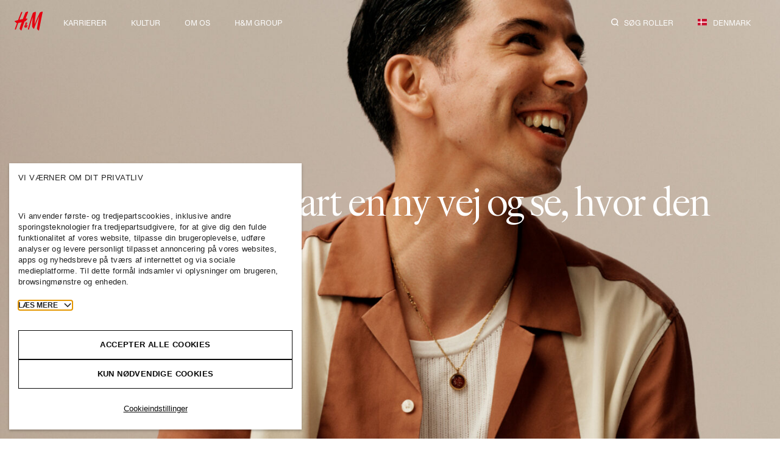

--- FILE ---
content_type: text/html; charset=UTF-8
request_url: https://career.hm.com/dk-da/discover-our-work-areas/
body_size: 18929
content:
<!DOCTYPE html>
<html lang="da" prefix="og: https://ogp.me/ns#">
<head>
    <title>Hvad kan du lave hos H&amp;M | H&amp;M Careers Danmark</title>
    <meta charset="utf-8">
    <meta http-equiv="X-UA-Compatible" content="IE=edge">
    <meta name="theme-color" content="#fff">
    <meta name="viewport" content="width=device-width, initial-scale=1, viewport-fit=cover">
    <link rel="icon" type="image/png" sizes="32x32"
          href="https://career.hm.com/app/mu-plugins/hmcareer/assets/favicons/favicon-32x32.png">
    <link rel="icon" type="image/png" sizes="16x16"
          href="https://career.hm.com/app/mu-plugins/hmcareer/assets/favicons/favicon-16x16.png">
    <link rel="apple-touch-icon" sizes="180x180"
          href="https://career.hm.com/app/mu-plugins/hmcareer/assets/favicons/apple-touch-icon.png">
    <link rel="manifest" href="https://career.hm.com/app/mu-plugins/hmcareer/assets/manifest/manifest.json">
    <link rel="preconnect" href="https://fonts.googleapis.com">
    <link rel="preconnect" href="https://fonts.gstatic.com" crossorigin>
    <link href="https://fonts.googleapis.com/css2?family=Noto+Serif+Thai:wght@300&display=swap" rel="stylesheet">
    <!-- Google Tag Manager -->
    <script>(function(w,d,s,l,i){w[l]=w[l]||[];w[l].push({'gtm.start':new Date().getTime(),event:'gtm.js'});var f=d.getElementsByTagName(s)[0];var j=d.createElement(s),dl=l!=='dataLayer'?'&l='+l:'';j.async=true;j.src='https://www.googletagmanager.com/gtm.js?id='+i+dl;f.parentNode.insertBefore(j,f);})(window,document,'script','dataLayer','GTM-N3L726T');</script>
    <!-- End Google Tag Manager -->
                <!-- TurboCookie Cookies Consent Notice start for career.hm.com -->
            <script src="https://turbocookiecompliance.blob.core.windows.net/tcc-prod/cookie-consent-businessApp.js" id="cookie-script" data-nscript="afterInteractive" async></script>
            <!-- TurboCookie Cookies Consent Notice end for career.hm.com -->
                
    <link rel="alternate" href="https://career.hm.com/us-en/discover-our-work-areas/" hreflang="en-US"><link rel="alternate" href="https://career.hm.com/eg-en/discover-our-work-areas/" hreflang="aa"><link rel="alternate" href="https://career.hm.com/et-en/discover-our-work-areas/" hreflang="en"><link rel="alternate" href="https://career.hm.com/ma-en/discover-our-work-areas/" hreflang="en"><link rel="alternate" href="https://career.hm.com/za-en/discover-our-work-areas/" hreflang="en"><link rel="alternate" href="https://career.hm.com/tn-en/discover-our-work-areas/" hreflang="en"><link rel="alternate" href="https://career.hm.com/bd-en/discover-our-work-areas/" hreflang="en"><link rel="alternate" href="https://career.hm.com/cn-en/discover-our-work-areas/" hreflang="en"><link rel="alternate" href="https://career.hm.com/hk-en/discover-our-work-areas/" hreflang="en"><link rel="alternate" href="https://career.hm.com/in-en/discover-our-work-areas/" hreflang="en"><link rel="alternate" href="https://career.hm.com/il-en/discover-our-work-areas/" hreflang="en-IL"><link rel="alternate" href="https://career.hm.com/id-en/discover-our-work-areas/" hreflang="en"><link rel="alternate" href="https://career.hm.com/mo-en/discover-our-work-areas/" hreflang="en"><link rel="alternate" href="https://career.hm.com/my-en/discover-our-work-areas/" hreflang="en"><link rel="alternate" href="https://career.hm.com/mm-en/discover-our-work-areas/" hreflang="en"><link rel="alternate" href="https://career.hm.com/pk-en/discover-our-work-areas/" hreflang="en"><link rel="alternate" href="https://career.hm.com/ph-en/discover-our-work-areas/" hreflang="en"><link rel="alternate" href="https://career.hm.com/sg-en/discover-our-work-areas/" hreflang="en"><link rel="alternate" href="https://career.hm.com/lk-en/discover-our-work-areas/" hreflang="en"><link rel="alternate" href="https://career.hm.com/vn-en/discover-our-work-areas/" hreflang="en"><link rel="alternate" href="https://career.hm.com/ie-en/discover-our-work-areas/" hreflang="en"><link rel="alternate" href="https://career.hm.com/se-en/discover-our-work-areas/" hreflang="en"><link rel="alternate" href="https://career.hm.com/gb-en/discover-our-work-areas/" hreflang="en"><link rel="alternate" href="https://career.hm.com/bh-en/discover-our-work-areas/" hreflang="en"><link rel="alternate" href="https://career.hm.com/jo-en/discover-our-work-areas/" hreflang="en"><link rel="alternate" href="https://career.hm.com/kw-en/discover-our-work-areas/" hreflang="en"><link rel="alternate" href="https://career.hm.com/lb-en/discover-our-work-areas/" hreflang="en"><link rel="alternate" href="https://career.hm.com/om-en/discover-our-work-areas/" hreflang="en"><link rel="alternate" href="https://career.hm.com/qa-en/discover-our-work-areas/" hreflang="en"><link rel="alternate" href="https://career.hm.com/sa-en/discover-our-work-areas/" hreflang="en"><link rel="alternate" href="https://career.hm.com/ae-en/discover-our-work-areas/" hreflang="en"><link rel="alternate" href="https://career.hm.com/au-en/discover-our-work-areas/" hreflang="en"><link rel="alternate" href="https://career.hm.com/nz-en/discover-our-work-areas/" hreflang="en"><link rel="alternate" href="https://career.hm.com/ca-en/discover-our-work-areas/" hreflang="en"><link rel="alternate" href="https://career.hm.com/tw-en/discover-our-work-areas/" hreflang="en"><link rel="alternate" href="https://career.hm.com/th-en/discover-our-work-areas/" hreflang="en-HK"><link rel="alternate" href="https://career.hm.com/il-en/discover-our-work-areas/" hreflang="en-IL"><link rel="alternate" href="https://career.hm.com/kh-en/discover-our-work-areas/" hreflang="en"><link rel="alternate" href="https://career.hm.com/mk-en/discover-our-work-areas/" hreflang="en"><link rel="alternate" href="https://career.hm.com/xk-en/?page_id=457" hreflang="en"><link rel="alternate" href="https://career.hm.com/tn-fr/discover-our-work-areas/" hreflang="fr"><link rel="alternate" href="https://career.hm.com/ru-ru/discover-our-work-areas/" hreflang="ru"><link rel="alternate" href="https://career.hm.com/by-ru/discover-our-work-areas/" hreflang="ru"><link rel="alternate" href="https://career.hm.com/mo-zh/discover-our-work-areas/" hreflang="zh-Hant"><link rel="alternate" href="https://career.hm.com/ba-sr/discover-our-work-areas/" hreflang="sr"><link rel="alternate" href="https://career.hm.com/al-en/discover-our-work-areas/" hreflang="en"><link rel="alternate" href="https://career.hm.com/in-en/discover-our-work-areas/" hreflang="en"><link rel="alternate" href="https://career.hm.com/bh-en/discover-our-work-areas/" hreflang="en"><link rel="alternate" href="https://career.hm.com/gb-en/discover-our-work-areas/" hreflang="en"><link rel="alternate" href="https://career.hm.com/de-de/discover-our-work-areas/" hreflang="de"><link rel="alternate" href="https://career.hm.com/it-it/discover-our-work-areas/" hreflang="it"><link rel="alternate" href="https://career.hm.com/se-sv/discover-our-work-areas/" hreflang="sv"><link rel="alternate" href="https://career.hm.com/se-en/discover-our-work-areas/" hreflang="en"><link rel="alternate" href="https://career.hm.com/us-en/discover-our-work-areas/" hreflang="en-US"><link rel="alternate" href="https://career.hm.com/fr-fr/discover-our-work-areas/" hreflang="fr"><link rel="alternate" href="https://career.hm.com/ae-en/discover-our-work-areas/" hreflang="en"><link rel="alternate" href="https://career.hm.com/bd-en/discover-our-work-areas/" hreflang="en"><link rel="alternate" href="https://career.hm.com/au-en/discover-our-work-areas/" hreflang="en"><link rel="alternate" href="https://career.hm.com/ca-en/discover-our-work-areas/" hreflang="en"><link rel="alternate" href="https://career.hm.com/is-is/discover-our-work-areas/" hreflang="is"><link rel="alternate" href="https://career.hm.com/es-es/discover-our-work-areas/" hreflang="es-ES"><link rel="alternate" href="https://career.hm.com/jp-ja/discover-our-work-areas/" hreflang="ja"><link rel="alternate" href="https://career.hm.com/at-de/discover-our-work-areas/" hreflang="de"><link rel="alternate" href="https://career.hm.com/id-en/discover-our-work-areas/" hreflang="en"><link rel="alternate" href="https://career.hm.com/ie-en/discover-our-work-areas/" hreflang="en"><link rel="alternate" href="https://career.hm.com/my-en/discover-our-work-areas/" hreflang="en"><link rel="alternate" href="https://career.hm.com/za-en/discover-our-work-areas/" hreflang="en"><link rel="alternate" href="https://career.hm.com/cz-cs/discover-our-work-areas/" hreflang="cs"><link rel="alternate" href="https://career.hm.com/eg-en/discover-our-work-areas/" hreflang="aa"><link rel="alternate" href="https://career.hm.com/hk-en/discover-our-work-areas/" hreflang="en"><link rel="alternate" href="https://career.hm.com/il-en/discover-our-work-areas/" hreflang="en-IL"><link rel="alternate" href="https://career.hm.com/jo-en/discover-our-work-areas/" hreflang="en"><link rel="alternate" href="https://career.hm.com/cn-en/discover-our-work-areas/" hreflang="en"><link rel="alternate" href="https://career.hm.com/kw-en/discover-our-work-areas/" hreflang="en"><link rel="alternate" href="https://career.hm.com/no-no/discover-our-work-areas/" hreflang="no"><link rel="alternate" href="https://career.hm.com/pl-pl/discover-our-work-areas/" hreflang="pl"><link rel="alternate" href="https://career.hm.com/ma-en/discover-our-work-areas/" hreflang="en"><link rel="alternate" href="https://career.hm.com/mm-en/discover-our-work-areas/" hreflang="en"><link rel="alternate" href="https://career.hm.com/nz-en/discover-our-work-areas/" hreflang="en"><link rel="alternate" href="https://career.hm.com/om-en/discover-our-work-areas/" hreflang="en"><link rel="alternate" href="https://career.hm.com/be-fr/discover-our-work-areas/" hreflang="fr"><link rel="alternate" href="https://career.hm.com/lu-fr/discover-our-work-areas/" hreflang="fr"><link rel="alternate" href="https://career.hm.com/ph-en/discover-our-work-areas/" hreflang="en"><link rel="alternate" href="https://career.hm.com/qa-en/discover-our-work-areas/" hreflang="en"><link rel="alternate" href="https://career.hm.com/ch-de/discover-our-work-areas/" hreflang="de"><link rel="alternate" href="https://career.hm.com/nl-nl/discover-our-work-areas/" hreflang="nl-NL"><link rel="alternate" href="https://career.hm.com/pt-pt/discover-our-work-areas/" hreflang="pt"><link rel="alternate" href="https://career.hm.com/ro-ro/discover-our-work-areas/" hreflang="ro"><link rel="alternate" href="https://career.hm.com/tr-tr/discover-our-work-areas/" hreflang="tr"><link rel="alternate" href="https://career.hm.com/pk-en/discover-our-work-areas/" hreflang="en"><link rel="alternate" href="https://career.hm.com/sa-en/discover-our-work-areas/" hreflang="en"><link rel="alternate" href="https://career.hm.com/ua-uk/discover-our-work-areas/" hreflang="uk-UA"><link rel="alternate" href="https://career.hm.com/sg-en/discover-our-work-areas/" hreflang="en"><link rel="alternate" href="https://career.hm.com/vn-en/discover-our-work-areas/" hreflang="en"><link rel="alternate" href="https://career.hm.com/tw-en/discover-our-work-areas/" hreflang="en"><link rel="alternate" href="https://career.hm.com/cl-es/discover-our-work-areas/" hreflang="es-CL"><link rel="alternate" href="https://career.hm.com/co-es/discover-our-work-areas/" hreflang="es-CO"><link rel="alternate" href="https://career.hm.com/ec-es/discover-our-work-areas/" hreflang="es-EC"><link rel="alternate" href="https://career.hm.com/mx-es/discover-our-work-areas/" hreflang="es-MX"><link rel="alternate" href="https://career.hm.com/pe-es/discover-our-work-areas/" hreflang="es-PE"><link rel="alternate" href="https://career.hm.com/uy-es/discover-our-work-areas/" hreflang="es-UY"><link rel="alternate" href="https://career.hm.com/ch-fr/discover-our-work-areas/" hreflang="fr"><link rel="alternate" href="https://career.hm.com/cr-es/discover-our-work-areas/" hreflang="es-CR"><link rel="alternate" href="https://career.hm.com/gt-es/discover-our-work-areas/" hreflang="es-GT"><link rel="alternate" href="https://career.hm.com/pa-es/discover-our-work-areas/" hreflang="es-PA"><link rel="alternate" href="https://career.hm.com/pr-es/discover-our-work-areas/" hreflang="es-PR"><link rel="alternate" href="https://career.hm.com/be-nl/discover-our-work-areas/" hreflang="nl"><link rel="alternate" href="https://career.hm.com/ch-it/discover-our-work-areas/" hreflang="it"><link rel="alternate" href="https://career.hm.com/hr-hr/discover-our-work-areas/" hreflang="hr"><link rel="alternate" href="https://career.hm.com/al-sq/discover-our-work-areas/" hreflang="sq-AL"><link rel="alternate" href="https://career.hm.com/ee-et/discover-our-work-areas/" hreflang="et"><link rel="alternate" href="https://career.hm.com/fi-fi/discover-our-work-areas/" hreflang="fi"><link rel="alternate" href="https://career.hm.com/br-pt/discover-our-work-areas/" hreflang="pt"><link rel="alternate" href="https://career.hm.com/ba-hr/discover-our-work-areas/" hreflang="hr"><link rel="alternate" href="https://career.hm.com/kh-km/discover-our-work-areas/" hreflang="km-KH"><link rel="alternate" href="https://career.hm.com/ba-bs/discover-our-work-areas/" hreflang="bs"><link rel="alternate" href="https://career.hm.com/xk-sq/discover-our-work-areas/" hreflang="sq-XK"><link rel="alternate" href="https://career.hm.com/bg-bg/discover-our-work-areas/" hreflang="bg"><link rel="alternate" href="https://career.hm.com/th-th/discover-our-work-areas/" hreflang="th-TH"><link rel="alternate" href="https://career.hm.com/gr-el/discover-our-work-areas/" hreflang="el"><link rel="alternate" href="https://career.hm.com/cn-zh/discover-our-work-areas/" hreflang="zh-CN"><link rel="alternate" href="https://career.hm.com/kz-ru/discover-our-work-areas/" hreflang="ru"><link rel="alternate" href="https://career.hm.com/hu-hu/discover-our-work-areas/" hreflang="hu"><link rel="alternate" href="https://career.hm.com/il-he/discover-our-work-areas/" hreflang="he-IL"><link rel="alternate" href="https://career.hm.com/hk-zh/discover-our-work-areas/" hreflang="zh-HK"><link rel="alternate" href="https://career.hm.com/cy-el/discover-our-work-areas/" hreflang="el"><link rel="alternate" href="https://career.hm.com/lv-lv/discover-our-work-areas/" hreflang="lv"><link rel="alternate" href="https://career.hm.com/lt-lt/discover-our-work-areas/" hreflang="lt"><link rel="alternate" href="https://career.hm.com/mk-mk/discover-our-work-areas/" hreflang="mk"><link rel="alternate" href="https://career.hm.com/tw-zh/discover-our-work-areas/" hreflang="zh-TW"><link rel="alternate" href="https://career.hm.com/rs-sr/discover-our-work-areas/" hreflang="sr"><link rel="alternate" href="https://career.hm.com/sk-sk/discover-our-work-areas/" hreflang="sk"><link rel="alternate" href="https://career.hm.com/si-sl/discover-our-work-areas/" hreflang="sl"><link rel="alternate" href="https://career.hm.com/do-es/discover-our-work-areas/" hreflang="es"><link rel="alternate" href="https://career.hm.com/ge-ka/discover-our-work-areas/" hreflang="ka"><link rel="alternate" href="https://career.hm.com/kr-ko/discover-our-work-areas/" hreflang="ko"><link rel="alternate" href="https://career.hm.com/ca-fr/discover-our-work-areas/" hreflang="fr"><link rel="alternate" href="https://career.hm.com/fi-sv/discover-our-work-areas/" hreflang="sv"><link rel="alternate" href="https://career.hm.com/sv-es/discover-our-work-areas/" hreflang="es-SV"><link rel="alternate" href="https://career.hm.com/nl-en/discover-our-work-areas/" hreflang="en-NL"><link rel="alternate" href="https://career.hm.com/nl-en/discover-our-work-areas/" hreflang="en-NL"><link rel="alternate" href="https://career.hm.com/is-en/discover-our-work-areas/" hreflang=""><link rel="alternate" href="https://career.hm.com/ve-es/discover-our-work-areas/" hreflang="es-VE"><link rel="alternate" href="https://career.hm.com/py-es/discover-our-work-areas/" hreflang="es-PY">
<!-- Search Engine Optimization by Rank Math - https://rankmath.com/ -->
<meta name="description" content="Få mere at vide om, hvad du kan lave hos H&amp;M, vores ledige stillinger og karrieremuligheder."/>
<meta name="robots" content="follow, index, max-snippet:-1, max-video-preview:-1, max-image-preview:large"/>
<link rel="canonical" href="https://career.hm.com/dk-da/discover-our-work-areas/" />
<meta property="og:locale" content="en_US" />
<meta property="og:type" content="article" />
<meta property="og:title" content="Hvad kan du lave hos H&amp;M | H&amp;M Careers Danmark" />
<meta property="og:description" content="Få mere at vide om, hvad du kan lave hos H&amp;M, vores ledige stillinger og karrieremuligheder." />
<meta property="og:url" content="https://career.hm.com/dk-da/discover-our-work-areas/" />
<meta property="og:site_name" content="H&amp;M Careers Danmark" />
<meta property="og:updated_time" content="2024-09-19T08:07:10+00:00" />
<meta property="og:image" content="https://career.hm.com/app/uploads/sites/45/2022/03/seo_image.png" />
<meta property="og:image:secure_url" content="https://career.hm.com/app/uploads/sites/45/2022/03/seo_image.png" />
<meta property="og:image:width" content="1200" />
<meta property="og:image:height" content="627" />
<meta property="og:image:alt" content="H&amp;M logo on a white background" />
<meta property="og:image:type" content="image/png" />
<!-- /Rank Math WordPress SEO plugin -->

<link rel='dns-prefetch' href='//career.hm.com' />
<style id='classic-theme-styles-inline-css' type='text/css'>
/*! This file is auto-generated */
.wp-block-button__link{color:#fff;background-color:#32373c;border-radius:9999px;box-shadow:none;text-decoration:none;padding:calc(.667em + 2px) calc(1.333em + 2px);font-size:1.125em}.wp-block-file__button{background:#32373c;color:#fff;text-decoration:none}
</style>
<style id='global-styles-inline-css' type='text/css'>
body{--wp--preset--color--black: #000000;--wp--preset--color--cyan-bluish-gray: #abb8c3;--wp--preset--color--white: #ffffff;--wp--preset--color--pale-pink: #f78da7;--wp--preset--color--vivid-red: #cf2e2e;--wp--preset--color--luminous-vivid-orange: #ff6900;--wp--preset--color--luminous-vivid-amber: #fcb900;--wp--preset--color--light-green-cyan: #7bdcb5;--wp--preset--color--vivid-green-cyan: #00d084;--wp--preset--color--pale-cyan-blue: #8ed1fc;--wp--preset--color--vivid-cyan-blue: #0693e3;--wp--preset--color--vivid-purple: #9b51e0;--wp--preset--gradient--vivid-cyan-blue-to-vivid-purple: linear-gradient(135deg,rgba(6,147,227,1) 0%,rgb(155,81,224) 100%);--wp--preset--gradient--light-green-cyan-to-vivid-green-cyan: linear-gradient(135deg,rgb(122,220,180) 0%,rgb(0,208,130) 100%);--wp--preset--gradient--luminous-vivid-amber-to-luminous-vivid-orange: linear-gradient(135deg,rgba(252,185,0,1) 0%,rgba(255,105,0,1) 100%);--wp--preset--gradient--luminous-vivid-orange-to-vivid-red: linear-gradient(135deg,rgba(255,105,0,1) 0%,rgb(207,46,46) 100%);--wp--preset--gradient--very-light-gray-to-cyan-bluish-gray: linear-gradient(135deg,rgb(238,238,238) 0%,rgb(169,184,195) 100%);--wp--preset--gradient--cool-to-warm-spectrum: linear-gradient(135deg,rgb(74,234,220) 0%,rgb(151,120,209) 20%,rgb(207,42,186) 40%,rgb(238,44,130) 60%,rgb(251,105,98) 80%,rgb(254,248,76) 100%);--wp--preset--gradient--blush-light-purple: linear-gradient(135deg,rgb(255,206,236) 0%,rgb(152,150,240) 100%);--wp--preset--gradient--blush-bordeaux: linear-gradient(135deg,rgb(254,205,165) 0%,rgb(254,45,45) 50%,rgb(107,0,62) 100%);--wp--preset--gradient--luminous-dusk: linear-gradient(135deg,rgb(255,203,112) 0%,rgb(199,81,192) 50%,rgb(65,88,208) 100%);--wp--preset--gradient--pale-ocean: linear-gradient(135deg,rgb(255,245,203) 0%,rgb(182,227,212) 50%,rgb(51,167,181) 100%);--wp--preset--gradient--electric-grass: linear-gradient(135deg,rgb(202,248,128) 0%,rgb(113,206,126) 100%);--wp--preset--gradient--midnight: linear-gradient(135deg,rgb(2,3,129) 0%,rgb(40,116,252) 100%);--wp--preset--font-size--small: 13px;--wp--preset--font-size--medium: 20px;--wp--preset--font-size--large: 36px;--wp--preset--font-size--x-large: 42px;--wp--preset--spacing--20: 0.44rem;--wp--preset--spacing--30: 0.67rem;--wp--preset--spacing--40: 1rem;--wp--preset--spacing--50: 1.5rem;--wp--preset--spacing--60: 2.25rem;--wp--preset--spacing--70: 3.38rem;--wp--preset--spacing--80: 5.06rem;--wp--preset--shadow--natural: 6px 6px 9px rgba(0, 0, 0, 0.2);--wp--preset--shadow--deep: 12px 12px 50px rgba(0, 0, 0, 0.4);--wp--preset--shadow--sharp: 6px 6px 0px rgba(0, 0, 0, 0.2);--wp--preset--shadow--outlined: 6px 6px 0px -3px rgba(255, 255, 255, 1), 6px 6px rgba(0, 0, 0, 1);--wp--preset--shadow--crisp: 6px 6px 0px rgba(0, 0, 0, 1);}:where(.is-layout-flex){gap: 0.5em;}:where(.is-layout-grid){gap: 0.5em;}body .is-layout-flow > .alignleft{float: left;margin-inline-start: 0;margin-inline-end: 2em;}body .is-layout-flow > .alignright{float: right;margin-inline-start: 2em;margin-inline-end: 0;}body .is-layout-flow > .aligncenter{margin-left: auto !important;margin-right: auto !important;}body .is-layout-constrained > .alignleft{float: left;margin-inline-start: 0;margin-inline-end: 2em;}body .is-layout-constrained > .alignright{float: right;margin-inline-start: 2em;margin-inline-end: 0;}body .is-layout-constrained > .aligncenter{margin-left: auto !important;margin-right: auto !important;}body .is-layout-constrained > :where(:not(.alignleft):not(.alignright):not(.alignfull)){max-width: var(--wp--style--global--content-size);margin-left: auto !important;margin-right: auto !important;}body .is-layout-constrained > .alignwide{max-width: var(--wp--style--global--wide-size);}body .is-layout-flex{display: flex;}body .is-layout-flex{flex-wrap: wrap;align-items: center;}body .is-layout-flex > *{margin: 0;}body .is-layout-grid{display: grid;}body .is-layout-grid > *{margin: 0;}:where(.wp-block-columns.is-layout-flex){gap: 2em;}:where(.wp-block-columns.is-layout-grid){gap: 2em;}:where(.wp-block-post-template.is-layout-flex){gap: 1.25em;}:where(.wp-block-post-template.is-layout-grid){gap: 1.25em;}.has-black-color{color: var(--wp--preset--color--black) !important;}.has-cyan-bluish-gray-color{color: var(--wp--preset--color--cyan-bluish-gray) !important;}.has-white-color{color: var(--wp--preset--color--white) !important;}.has-pale-pink-color{color: var(--wp--preset--color--pale-pink) !important;}.has-vivid-red-color{color: var(--wp--preset--color--vivid-red) !important;}.has-luminous-vivid-orange-color{color: var(--wp--preset--color--luminous-vivid-orange) !important;}.has-luminous-vivid-amber-color{color: var(--wp--preset--color--luminous-vivid-amber) !important;}.has-light-green-cyan-color{color: var(--wp--preset--color--light-green-cyan) !important;}.has-vivid-green-cyan-color{color: var(--wp--preset--color--vivid-green-cyan) !important;}.has-pale-cyan-blue-color{color: var(--wp--preset--color--pale-cyan-blue) !important;}.has-vivid-cyan-blue-color{color: var(--wp--preset--color--vivid-cyan-blue) !important;}.has-vivid-purple-color{color: var(--wp--preset--color--vivid-purple) !important;}.has-black-background-color{background-color: var(--wp--preset--color--black) !important;}.has-cyan-bluish-gray-background-color{background-color: var(--wp--preset--color--cyan-bluish-gray) !important;}.has-white-background-color{background-color: var(--wp--preset--color--white) !important;}.has-pale-pink-background-color{background-color: var(--wp--preset--color--pale-pink) !important;}.has-vivid-red-background-color{background-color: var(--wp--preset--color--vivid-red) !important;}.has-luminous-vivid-orange-background-color{background-color: var(--wp--preset--color--luminous-vivid-orange) !important;}.has-luminous-vivid-amber-background-color{background-color: var(--wp--preset--color--luminous-vivid-amber) !important;}.has-light-green-cyan-background-color{background-color: var(--wp--preset--color--light-green-cyan) !important;}.has-vivid-green-cyan-background-color{background-color: var(--wp--preset--color--vivid-green-cyan) !important;}.has-pale-cyan-blue-background-color{background-color: var(--wp--preset--color--pale-cyan-blue) !important;}.has-vivid-cyan-blue-background-color{background-color: var(--wp--preset--color--vivid-cyan-blue) !important;}.has-vivid-purple-background-color{background-color: var(--wp--preset--color--vivid-purple) !important;}.has-black-border-color{border-color: var(--wp--preset--color--black) !important;}.has-cyan-bluish-gray-border-color{border-color: var(--wp--preset--color--cyan-bluish-gray) !important;}.has-white-border-color{border-color: var(--wp--preset--color--white) !important;}.has-pale-pink-border-color{border-color: var(--wp--preset--color--pale-pink) !important;}.has-vivid-red-border-color{border-color: var(--wp--preset--color--vivid-red) !important;}.has-luminous-vivid-orange-border-color{border-color: var(--wp--preset--color--luminous-vivid-orange) !important;}.has-luminous-vivid-amber-border-color{border-color: var(--wp--preset--color--luminous-vivid-amber) !important;}.has-light-green-cyan-border-color{border-color: var(--wp--preset--color--light-green-cyan) !important;}.has-vivid-green-cyan-border-color{border-color: var(--wp--preset--color--vivid-green-cyan) !important;}.has-pale-cyan-blue-border-color{border-color: var(--wp--preset--color--pale-cyan-blue) !important;}.has-vivid-cyan-blue-border-color{border-color: var(--wp--preset--color--vivid-cyan-blue) !important;}.has-vivid-purple-border-color{border-color: var(--wp--preset--color--vivid-purple) !important;}.has-vivid-cyan-blue-to-vivid-purple-gradient-background{background: var(--wp--preset--gradient--vivid-cyan-blue-to-vivid-purple) !important;}.has-light-green-cyan-to-vivid-green-cyan-gradient-background{background: var(--wp--preset--gradient--light-green-cyan-to-vivid-green-cyan) !important;}.has-luminous-vivid-amber-to-luminous-vivid-orange-gradient-background{background: var(--wp--preset--gradient--luminous-vivid-amber-to-luminous-vivid-orange) !important;}.has-luminous-vivid-orange-to-vivid-red-gradient-background{background: var(--wp--preset--gradient--luminous-vivid-orange-to-vivid-red) !important;}.has-very-light-gray-to-cyan-bluish-gray-gradient-background{background: var(--wp--preset--gradient--very-light-gray-to-cyan-bluish-gray) !important;}.has-cool-to-warm-spectrum-gradient-background{background: var(--wp--preset--gradient--cool-to-warm-spectrum) !important;}.has-blush-light-purple-gradient-background{background: var(--wp--preset--gradient--blush-light-purple) !important;}.has-blush-bordeaux-gradient-background{background: var(--wp--preset--gradient--blush-bordeaux) !important;}.has-luminous-dusk-gradient-background{background: var(--wp--preset--gradient--luminous-dusk) !important;}.has-pale-ocean-gradient-background{background: var(--wp--preset--gradient--pale-ocean) !important;}.has-electric-grass-gradient-background{background: var(--wp--preset--gradient--electric-grass) !important;}.has-midnight-gradient-background{background: var(--wp--preset--gradient--midnight) !important;}.has-small-font-size{font-size: var(--wp--preset--font-size--small) !important;}.has-medium-font-size{font-size: var(--wp--preset--font-size--medium) !important;}.has-large-font-size{font-size: var(--wp--preset--font-size--large) !important;}.has-x-large-font-size{font-size: var(--wp--preset--font-size--x-large) !important;}
.wp-block-navigation a:where(:not(.wp-element-button)){color: inherit;}
:where(.wp-block-post-template.is-layout-flex){gap: 1.25em;}:where(.wp-block-post-template.is-layout-grid){gap: 1.25em;}
:where(.wp-block-columns.is-layout-flex){gap: 2em;}:where(.wp-block-columns.is-layout-grid){gap: 2em;}
.wp-block-pullquote{font-size: 1.5em;line-height: 1.6;}
</style>
<link rel='stylesheet' id='style-style-fcf1adec23b83bc8f3be404911b02dce-css' href='https://career.hm.com/app/mu-plugins/hmcareer/build/style-style.css?ver=87aa29cf3d73bcbc215e' type='text/css' media='all' />
<link rel='stylesheet' id='print-70807b97b94c02c3e6eae6dc88760ed6-css' href='https://career.hm.com/app/mu-plugins/hmcareer/build/print.css?ver=b2189583537a40d0a3af' type='text/css' media='print' />
<link rel='stylesheet' id='tracy-dark-6f20c309ef0cd519e488a470b636ec70-css' href='https://career.hm.com/app/mu-plugins/hmcareer/assets/tracy-dark.css' type='text/css' media='all' />
<script type="text/javascript" id="browsehappy-f3c193e39c2c3f1c61d0cd3c1d1c2912-js-before">
/* <![CDATA[ */
var hm_browsehappy={"api":"https:\/\/career.hm.com\/dk-da\/wp-json\/hm\/v1\/fe\/check-browser","message":"<p>You are using outdated browser. For the best browsing experience, please update the browser to the latest version. <a href=\"https:\/\/browsehappy.com\" target=\"_blank\">More information<\/a><\/p>"};
/* ]]> */
</script>
<script type="text/javascript" src="https://career.hm.com/app/mu-plugins/hmcareer/build/browsehappy.js?ver=8c77d06a81233eb20f69" id="browsehappy-f3c193e39c2c3f1c61d0cd3c1d1c2912-js"></script>
<script type="text/javascript" src="https://career.hm.com/app/mu-plugins/hmcareer/build/keyboard.js?ver=ef73f347f48834be38f8" id="keyboard-5c98b4e8d642fe920c8667f9324930cb-js"></script>
<script type="text/javascript" id="svg-sprites-3f9fa62251a6a8cbe061edacd21e45b4-js-before">
/* <![CDATA[ */
var hm_svg_sprite_url="https:\/\/career.hm.com\/app\/mu-plugins\/hmcareer\/build\/sprites.svg";
/* ]]> */
</script>
<script type="text/javascript" src="https://career.hm.com/app/mu-plugins/hmcareer/build/svg-sprites.js?ver=ad63abf5bb72c4e64b20" id="svg-sprites-3f9fa62251a6a8cbe061edacd21e45b4-js"></script>
<link rel="EditURI" type="application/rsd+xml" title="RSD" href="https://career.hm.com/dk-da/xmlrpc.php?rsd" />

</head>

<!-- CSS properties add here for cambodia locale -->
<style>
    /* @media(min-width: 1440px){
        .khmer_splide_height{ height: 120px !important; }
    } */
    /* @media(max-width: 767px){
        .splide_height{ height: 60px !important;}
    } */
</style>

<body class="page-template-default page page-id-457">
<!-- Google Tag Manager (noscript) -->
<noscript>
    <iframe src="https://www.googletagmanager.com/ns.html?id=GTM-N3L726T" height="0" width="0" style="display:none;visibility:hidden"></iframe>
</noscript>
<!-- End Google Tag Manager (noscript) -->

<div id="site" data-scroll-container >
    <style>
    /* :focus-visible {
    outline: unset;
} */
    .header__left_israel{
        position: absolute !important;
        left: 0 !important;
        right: unset;
    }
    .israel_search_icon svg {
        transform: scaleX(-1);
    }
    .site-header__menu_Israel{
        left: unset;
        right: 40px;
    }
    .site-header__menu_Israel .topmenu__in li:first-child {
        margin-right: 40px;
    }
    /* Responsive stylesheet for Israel-Hebrew Header Mobile start */
    @media(max-width: 767px){
    .israel_header_search_responsive{
        right:unset;
        left:20px;
    }
    .israel_header_search_responsive svg{
        transform: scaleX(-1);
    }
    .israel_arrow_right_responsive svg{
        transform: scaleX(-1);
    }
    .israel_search_responsive svg{
        margin-right: 0px;
        margin-left: 15px;
         transform: scaleX(-1);

    }
    .israel_sidebar_arrow_responsive button svg{
        margin-right: 0px;
        margin-left: 30px;
        transform: scaleX(-1);

    }
    }
    /* Responsive stylesheet for Israel-Hebrew Header Mobile end */
    /* Responsive stylesheet for Israel-Hebrew Header Tablet start */
    @media (min-width: 768px) and (max-width: 1279px){
        .israel_header_search_responsive{
        right:unset;
        left:5px;
    }
    .israel_header_search_responsive svg{
        transform: scaleX(-1);
    }
    .israel_arrow_right_responsive svg{
        transform: scaleX(-1);
    }
    .israel_search_responsive svg{
        margin-right: 0px;
        margin-left: 20px;
         transform: scaleX(-1);
    }
    .israel_sidebar_arrow_responsive button svg{
        margin-right: 0px;
        margin-left: 30px;
        transform: scaleX(-1);
    }
    }

    .topmenu__item.has-dropdown .dropdown:hover .dropdown__nav, .topmenu__item.has-dropdown .dropdown:focus .dropdown__nav, .topmenu__item.has-dropdown[aria-expanded="true"] .dropdown__nav {
         opacity: 1;
         transform: translate(0, 0);
         pointer-events: auto;
     }
    /* Responsive stylesheet for Israel-Hebrew Header Tablet end */
</style>
<header class="site-header gsap  site-header--alt site-header--fixed" data-gsap-gap="1" role="banner" >
    <div class="site-header__in in_header">
        <button type="button"
                class="btn site-header__togglenav togglenav js-ToggleBodyClass hide--desktop"
                data-toggle="mobile-sidebar-is-open" aria-label="Open mobile sidebar">
            <div class="togglenav__burger">
                <span></span>
                <span></span>
                <span></span>
            </div>
        </button>

        <div class="site-header__logo">
            <a href="https://career.hm.com/dk-da" title="Home">
<svg class="sprite sprite--HM-logo">
		<use xlink:href="#sprite-HM-logo"></use>
	</svg></a>
            <a tabindex="0" href="#maincontent" class="sr-only">Skip to main content</a>
        </div>
        
        <div class="site-header__menu  hide--mobile hide--tablet">
            <nav class="topmenu" role="navigation">
                <ul class="topmenu__in" >
                                    <li class="topmenu__item js-nav-item has-dropdown" role="menuitem" aria-haspopup="true" aria-expanded="false" tabindex="0">
                            <style>
    .israel_header {
        text-align: right !important;
        right: 0 !important;
        left: unset;
    }

    ul {
        list-style-type: none;
    }
    .js-nav-dropdown li{
        padding: 7px 0;
    }
</style>
<div class="dropdown dropdown--topmenu" >
    <button  class="dropdown__btn btn btn--topbar btn--cursor-default ">
                    <span>Karrierer</span>
            </button>
    
    <ul class="js-nav-dropdown dropdown__nav " >
                    <li>
                <a tabindex="-1" href="https://career.hm.com/dk-da/discover-our-work-areas/"
                    target=""
                    class="btn btn--small dropdown__nav-item subMenuLink ">
                    <span>Karrieremuligheder</span>
                </a>
            </li>
                    <li>
                <a tabindex="-1" href="https://career.hm.com/dk-da/blog/job-family/student-early-career/"
                    target=""
                    class="btn btn--small dropdown__nav-item subMenuLink ">
                    <span>Studerende</span>
                </a>
            </li>
            </ul>
</div>
                        </li>
                                        <li class="topmenu__item js-nav-item has-dropdown" role="menuitem" aria-haspopup="true" aria-expanded="false" tabindex="0">
                            <style>
    .israel_header {
        text-align: right !important;
        right: 0 !important;
        left: unset;
    }

    ul {
        list-style-type: none;
    }
    .js-nav-dropdown li{
        padding: 7px 0;
    }
</style>
<div class="dropdown dropdown--topmenu" >
    <button  class="dropdown__btn btn btn--topbar btn--cursor-default ">
                    <span>Kultur</span>
            </button>
    
    <ul class="js-nav-dropdown dropdown__nav " >
                    <li>
                <a tabindex="-1" href="https://career.hm.com/dk-da/culture-and-benefits/"
                    target=""
                    class="btn btn--small dropdown__nav-item subMenuLink ">
                    <span>Vores kultur og fordele</span>
                </a>
            </li>
            </ul>
</div>
                        </li>
                                        <li class="topmenu__item js-nav-item has-dropdown" role="menuitem" aria-haspopup="true" aria-expanded="false" tabindex="0">
                            <style>
    .israel_header {
        text-align: right !important;
        right: 0 !important;
        left: unset;
    }

    ul {
        list-style-type: none;
    }
    .js-nav-dropdown li{
        padding: 7px 0;
    }
</style>
<div class="dropdown dropdown--topmenu" >
    <button  class="dropdown__btn btn btn--topbar btn--cursor-default ">
                    <span>Om os</span>
            </button>
    
    <ul class="js-nav-dropdown dropdown__nav " >
                    <li>
                <a tabindex="-1" href="https://career.hm.com/dk-da/who-we-are/"
                    target=""
                    class="btn btn--small dropdown__nav-item subMenuLink ">
                    <span>Hvem er vi</span>
                </a>
            </li>
                    <li>
                <a tabindex="-1" href="https://career.hm.com/dk-da/sustainability/"
                    target=""
                    class="btn btn--small dropdown__nav-item subMenuLink ">
                    <span>Bæredygtighed</span>
                </a>
            </li>
                    <li>
                <a tabindex="-1" href="https://career.hm.com/dk-da/inclusion-and-diversity/"
                    target=""
                    class="btn btn--small dropdown__nav-item subMenuLink ">
                    <span>Inklusion og mangfoldighed</span>
                </a>
            </li>
            </ul>
</div>
                        </li>
                                        <li class="topmenu__item js-nav-item has-dropdown" role="menuitem" aria-haspopup="true" aria-expanded="false" tabindex="0">
                            <style>
    .israel_header {
        text-align: right !important;
        right: 0 !important;
        left: unset;
    }

    ul {
        list-style-type: none;
    }
    .js-nav-dropdown li{
        padding: 7px 0;
    }
</style>
<div class="dropdown dropdown--topmenu" >
    <button  class="dropdown__btn btn btn--topbar btn--cursor-default ">
                    <span>H&#038;M Group</span>
            </button>
    
    <ul class="js-nav-dropdown dropdown__nav " >
                    <li>
                <a tabindex="-1" href="https://career.hm.com/dk-da/the-hm-group/"
                    target=""
                    class="btn btn--small dropdown__nav-item subMenuLink ">
                    <span>Udforsk H&amp;M Group</span>
                </a>
            </li>
            </ul>
</div>
                        </li>
                                        </ul>
            </nav>
        </div>

        <div class="site-header__right " >
            <div
                class="site-header__right-row topmenu">
                <div class="topmenu__item topmenu__item--search">
                    <a href="https://career.hm.com/dk-da/search/"
                       class="btn btn--topbar btn--icon "><svg class="sprite sprite--search">
		<use xlink:href="#sprite-search"></use>
	</svg>                        <span>Søg roller</span></a>
                </div>
            </div>
            <div
                class="site-header__right-row site-header__right-row--top topmenu">
                <nav class="topmenu__item" role="navigation" aria-label="Header Navigation Select a Country">
                    <style>
    .isreal_region_button img {
        margin-left: 10px !important;
        margin-right: 0 !important;
    }
</style>
<a class="region-button  " href="https://career.hm.com/select-region">
    <img decoding="async" class="" src="https://career.hm.com/app/mu-plugins/hmcareer/assets/images/flags/4x3/dk.svg" alt="Denmark Country Flag">
    <span>
                Denmark    </span>
</a>
                </nav>
            </div>
        </div>

        <a class="btn site-header__search  hide--desktop " href="https://career.hm.com/dk-da/search/" aria-label="Søg job">
            <svg class="sprite sprite--search-mobile">
		<use xlink:href="#sprite-search-mobile"></use>
	</svg>        </a>

    </div>
</header>

<div class="mobile-sidebar__overlay"></div>

<nav class="mobile-sidebar" id="mobileNavbar" role="navigation" aria-label="Side Bar Navigation Select a Country"  >
    <div class="mobile-sidebar__main">
        <div class="mobile-sidebar__middle">
                                                <button tabindex="-1" class="mobile-sidebar__item js-MobileSidebarSub "
                            data-target="#sub134608c8-9716-47c5-8a2c-d72f894a11a1">
                        <span>Karrierer</span> <svg class="sprite sprite--arrow-right">
		<use xlink:href="#sprite-arrow-right"></use>
	</svg>                    </button>
                                                                <button tabindex="-1" class="mobile-sidebar__item js-MobileSidebarSub "
                            data-target="#sub66981d0a-1f41-4b95-9f60-2f3a36ad992e">
                        <span>Kultur</span> <svg class="sprite sprite--arrow-right">
		<use xlink:href="#sprite-arrow-right"></use>
	</svg>                    </button>
                                                                <button tabindex="-1" class="mobile-sidebar__item js-MobileSidebarSub "
                            data-target="#sub3c90db59-3244-4cab-9aa3-293f8e2aeb44">
                        <span>Om os</span> <svg class="sprite sprite--arrow-right">
		<use xlink:href="#sprite-arrow-right"></use>
	</svg>                    </button>
                                                                <button tabindex="-1" class="mobile-sidebar__item js-MobileSidebarSub "
                            data-target="#subd404179c-7e48-4ad1-bf13-a09f1d3046eb">
                        <span>H&#038;M Group</span> <svg class="sprite sprite--arrow-right">
		<use xlink:href="#sprite-arrow-right"></use>
	</svg>                    </button>
                                    </div>

        <div class="mobile-sidebar__footer">
            <a tabindex="-1" href="https://career.hm.com/dk-da/search/" class="mobile-sidebar__item mobile-sidebar__item--search "><svg class="sprite sprite--search-mobile">
		<use xlink:href="#sprite-search-mobile"></use>
	</svg>                <span>Søg roller</span></a>

                <style>
    .isreal_region_button img {
        margin-left: 10px !important;
        margin-right: 0 !important;
    }
</style>
<a class="region-button  sidebarRegionSelector" href="https://career.hm.com/select-region">
    <img decoding="async" class="" src="https://career.hm.com/app/mu-plugins/hmcareer/assets/images/flags/4x3/dk.svg" alt="Denmark Country Flag">
    <span>
                Denmark    </span>
</a>
        </div>

        <div class="mobile-sidebar__subnavs">
                                <div class="mobile-sidebar__subnav " id="sub134608c8-9716-47c5-8a2c-d72f894a11a1">
                        <button class="mobile-sidebar__item mobile-sidebar__item--left js-MobileSidebarSubClose" tabindex="-1">
                            <svg class="sprite sprite--arrow-left">
		<use xlink:href="#sprite-arrow-left"></use>
	</svg>                            <span>Karrierer</span>
                        </button>

                        <div class="mobile-sidebar__subnav-items">
                                                            <div class="mobile-sidebar__subnav-item">
                                    <a  tabindex="-1" href="https://career.hm.com/dk-da/discover-our-work-areas/"
                                       target="">
                                        <span>Karrieremuligheder</span>
                                    </a>
                                </div>
                                                            <div class="mobile-sidebar__subnav-item">
                                    <a  tabindex="-1" href="https://career.hm.com/dk-da/blog/job-family/student-early-career/"
                                       target="">
                                        <span>Studerende</span>
                                    </a>
                                </div>
                                                    </div>
                    </div>
                                        <div class="mobile-sidebar__subnav " id="sub66981d0a-1f41-4b95-9f60-2f3a36ad992e">
                        <button class="mobile-sidebar__item mobile-sidebar__item--left js-MobileSidebarSubClose" tabindex="-1">
                            <svg class="sprite sprite--arrow-left">
		<use xlink:href="#sprite-arrow-left"></use>
	</svg>                            <span>Kultur</span>
                        </button>

                        <div class="mobile-sidebar__subnav-items">
                                                            <div class="mobile-sidebar__subnav-item">
                                    <a  tabindex="-1" href="https://career.hm.com/dk-da/culture-and-benefits/"
                                       target="">
                                        <span>Vores kultur og fordele</span>
                                    </a>
                                </div>
                                                    </div>
                    </div>
                                        <div class="mobile-sidebar__subnav " id="sub3c90db59-3244-4cab-9aa3-293f8e2aeb44">
                        <button class="mobile-sidebar__item mobile-sidebar__item--left js-MobileSidebarSubClose" tabindex="-1">
                            <svg class="sprite sprite--arrow-left">
		<use xlink:href="#sprite-arrow-left"></use>
	</svg>                            <span>Om os</span>
                        </button>

                        <div class="mobile-sidebar__subnav-items">
                                                            <div class="mobile-sidebar__subnav-item">
                                    <a  tabindex="-1" href="https://career.hm.com/dk-da/who-we-are/"
                                       target="">
                                        <span>Hvem er vi</span>
                                    </a>
                                </div>
                                                            <div class="mobile-sidebar__subnav-item">
                                    <a  tabindex="-1" href="https://career.hm.com/dk-da/sustainability/"
                                       target="">
                                        <span>Bæredygtighed</span>
                                    </a>
                                </div>
                                                            <div class="mobile-sidebar__subnav-item">
                                    <a  tabindex="-1" href="https://career.hm.com/dk-da/inclusion-and-diversity/"
                                       target="">
                                        <span>Inklusion og mangfoldighed</span>
                                    </a>
                                </div>
                                                    </div>
                    </div>
                                        <div class="mobile-sidebar__subnav " id="subd404179c-7e48-4ad1-bf13-a09f1d3046eb">
                        <button class="mobile-sidebar__item mobile-sidebar__item--left js-MobileSidebarSubClose" tabindex="-1">
                            <svg class="sprite sprite--arrow-left">
		<use xlink:href="#sprite-arrow-left"></use>
	</svg>                            <span>H&#038;M Group</span>
                        </button>

                        <div class="mobile-sidebar__subnav-items">
                                                            <div class="mobile-sidebar__subnav-item">
                                    <a  tabindex="-1" href="https://career.hm.com/dk-da/the-hm-group/"
                                       target="">
                                        <span>Udforsk H&amp;M Group</span>
                                    </a>
                                </div>
                                                    </div>
                    </div>
                            </div>
    </div>

    <button class="btn mobile-sidebar__close js-ToggleBodyClass" data-remove="mobile-sidebar-is-open" aria-label="Close mobile sidebar">
        <svg class="sprite sprite--close">
		<use xlink:href="#sprite-close"></use>
	</svg>    </button>
</nav>
<style>
    /* @media(min-width: 200px) and (max-width: 1439px){
    .thaisite { font-family:'Noto Serif Thai', serif !important; letter-spacing: -3px !important;font-weight: 600;}
    }
    @media(min-width: 1440px){
    .thaisite{ font-family:'Noto Serif Thai', serif !important; letter-spacing: -3px !important; font-size: 80px !important;font-weight: 600;
    }
    }
    @media(min-width: 1440px){
    .thai_splide_height{ height: 120px !important; }
    }
    @media(max-width: 767px){
    .splide_height{ height: 60px !important;}
    } */
</style>
<main id="maincontent">

<section class="hero-cover gsap">
    	<picture class="picture hero-cover__bg">
		<source media="(max-width:767px)"
				srcset="https://career.hm.com/app/uploads/sites/45/2024/08/work-areas_header_m.jpg 1x, https://career.hm.com/app/uploads/sites/45/2024/08/work-areas_header_m.jpg 2x">
		<source media="(min-width:768px)"
				srcset="https://career.hm.com/app/uploads/sites/45/2024/08/work-areas_header_d-1440x810.jpg 1x, https://career.hm.com/app/uploads/sites/45/2024/08/work-areas_header_d.jpg 2x">
		<img fetchpriority="high" decoding="async" src="https://career.hm.com/app/uploads/sites/45/2024/08/work-areas_header_d-1440x810.jpg"
			 srcset="https://career.hm.com/app/uploads/sites/45/2024/08/work-areas_header_d.jpg 2x" alt="Explore work areas at H&#038;M and start your journey with us." width="1440"
			 height="810">
	</picture>
	        <div class="sergel_headline hero-cover__middle">
        <div class="in">
            <div
                class="hero-cover__claim text text--title-display bold-red " >
                <h1 class="hero-cover__title ">Udforsk roller, start en ny vej og se, hvor den fører dig hen.</h1></div>
                    </div>
    </div>

    <div class="sergel_headline hero-cover__bottom" >
        <div class="in hero-cover__bottom-in">
            <div class="hero-cover__text">
                <p class="seo1"></p>
            </div>
        </div>
    </div>
</section>


<style>
                    @media(min-width: 1440px){
                        .text--body-display .seo4{
                            font-size: 64px !important;
                        }
                    }

                    @media(min-width: 768px) and (max-width: 1439px){
                        .text--body-display .seo4{
                            font-size: 48px !important;
                        }
                    }

                    @media(min-width: 1280px){
                        
                        .text--title-large .seo4{
                            font-size: 48px;
                            line-height: 1.2;
                        }
                    }

                    @media(min-width: 768px) and (max-width: 1279px){
                        .text--body-medium .seo4{
                            font-size: 28px;
                        }

                        .text--title-large .seo4{
                            font-size: 40px;
                            line-height: 1.2;
                        }

                        .text--title-medium .seo4{
                            font-size: 30px !important;
                        }
                    }

                    @media(max-width: 767px){
                        .text--body-medium .seo4{
                            font-size: 24px;
                        }

                        .text--title-large .seo4{
                            font-size: 32px;
                            line-height: 1.2;
                        }

                        .text--body-display .seo4{
                            font-size: 24px;
                        }

                        .text--title-medium .seo4{
                            font-size: 24px;
                        }
                    }

                    .text--body-display .seo4{
                        line-height: 1.13;
                    }

                    .text--title-medium .seo4{
                        line-height: 1.3;
                    }
                    .text--title-large .seo4, .text--body-medium .seo4, .text--body-display .seo4, .text--title-medium .seo4{
                            font-weight: 400;
                            margin: 0;
                    }
                    @media (min-width: 768px){
                    .israel_offset_paragraph{
                        margin-left: auto;
                        margin-right: 10%;
                        max-width: unset;
                        width: 30%;
                    }
                    .basic-styles .text-desc{
                        margin-bottom:30px;
                    }
                    }
                    @media (max-width: 768px){
                        .israel_offset_paragraph{
                        width: 100%;
                        margin: 0;
                    }
                    }
                </style>
<section class="text-block text-block--ingress text-block--margin-ingress-margin text-block--title-ingress-size gsap" >
    <div class="in text-block__in text--ingress-margin ">
    

        
        <div class="text-block__main">
                        <div class="basic-styles bold-red">
                <div class="text text--ingress-size">
                <p class="text-desc seo4">Det kræver en stor indsats at skabe fantastisk mode. Fra ideer til design, fra forretningsanalyse til kollektioner i butikken&#8230; der er så mange spændende roller involveret i denne rejse. Find ud af mere om os &amp; se, hvor det fører dig hen.<br/></p> </div>
            </div>
                

                    </div>
    </div>
</section>



<section class="sergel_headline ticker-text gsap section section--ticker-text marquee marquee--pause-on-hover js-MarqueeText bold-red">
    <div class="ticker-text__items marquee__row">
        <div class="marquee__row-item">
                            <div
                    class="ticker-text__item text text--title-display">
                    <h2 class="seo3">Vores arbejdsområder</h2></div>
                            <div
                    class="ticker-text__item text text--title-display">
                    <h2 class="seo3">Vores arbejdsområder</h2></div>
                            <div
                    class="ticker-text__item text text--title-display">
                    <h2 class="seo3">Vores arbejdsområder</h2></div>
                    </div>

        <div class="marquee__row-item">
                            <div
                    class="ticker-text__item text text--title-display">
                    <h2 class="seo3">Vores arbejdsområder</h2></div>
                            <div
                    class="ticker-text__item text text--title-display">
                    <h2 class="seo3">Vores arbejdsområder</h2></div>
                            <div
                    class="ticker-text__item text text--title-display">
                    <h2 class="seo3">Vores arbejdsområder</h2></div>
                    </div>

        <div class="marquee__row-item">
                            <div
                    class="ticker-text__item text text--title-display">
                    <h2 class="seo3">Vores arbejdsområder</h2></div>
                                    <div
                    class="ticker-text__item text text--title-display">
                    <h2 class="seo3">Vores arbejdsområder</h2></div>
                                    <div
                    class="ticker-text__item text text--title-display">
                    <h2 class="seo3">Vores arbejdsområder</h2></div>
                                        <style>
                        @media (min-width: 1440px){
                            .ticker-text__item .seo3{
                                font-size: 80px;
                                margin-left: 0;
                            }
                        }

                        @media (min-width: 1280px) and (max-width: 1439px){
                            .ticker-text__item .seo3{
                                font-size: 60px;
                                margin-left: calc(5vw - 40px);
                            }
                        }
                        
                        @media (min-width: 768px) and (max-width: 1280px){
                            .ticker-text__item .seo3{
                                font-size: 50px;
                                margin-left: calc(5vw - 25px);
                            }
                        }

                        @media(max-width: 767px){
                            .ticker-text__item .seo3{
                                font-size: 40px;
                                margin-left: 25px;
                            }
                        }

                        .ticker-text__item .seo3{
                            line-height: 1;
                            font-weight: 400;
                            margin: 0;
                            /* margin-right: 80px; */
                            white-space: nowrap;
                        }
                    </style>

        </div>
    </div>

    </section>




<section class="cards cards--article section gsap">
	<div class="in in--mobile-wider">
		<div class="cards__items">
			
<style>
    .btn_white{
        background-color: #fff;
    }
   /* .btn_white:hover,*/ .btn_white:focus{
        background-color: hsla(0,0%,100%,.9);
    }
    
    .is-flipped button.btn_white {
        background-color: rgba(34,34,34,.1);
    }
    .is-flipped button.btn_white:hover,  .is-flipped button.btn_white:focus{
        /*background-color: rgba(34,34,34,.2);*/
         background-color:rgba(217, 217, 217, 1)
    }
    /* Apply animation on hover arrow bounce */
    @keyframes arrowBounce {
        0%, 100% {
     transform: translateY(0);
  }
      30% {
       transform: translateY(-6px);
     }
     60% {
    transform: translateY(3px);
     }
    }
    .btn_white:hover svg {
     animation: arrowBounce 0.6s ease-in-out;
    }
    .btn_white:hover {
         background-color:rgba(217, 217, 217, 1);
    }
      .btn_white:focus-visible {
         background-color:rgba(217, 217, 217, 1);
    }
    .btn_white:focus-visible svg {
       animation: arrowBounce 0.6s ease-in-out;
    }
</style>

<article class="card card--article card--flip card--flip-move-cta card--flip-center ">
  
    <div class="card__main" tabindex="0">
        <img decoding="async" width="491" height="716" src="https://career.hm.com/app/uploads/sites/45/2024/08/work-areas_stores.jpg" class="attachment-full size-full" alt="H&amp;M employee working in Stores." srcset="https://career.hm.com/app/uploads/sites/45/2024/08/work-areas_stores.jpg 491w, https://career.hm.com/app/uploads/sites/45/2024/08/work-areas_stores-206x300.jpg 206w, https://career.hm.com/app/uploads/sites/45/2024/08/work-areas_stores-329x480.jpg 329w, https://career.hm.com/app/uploads/sites/45/2024/08/work-areas_stores-390x569.jpg 390w, https://career.hm.com/app/uploads/sites/45/2024/08/work-areas_stores-200x292.jpg 200w, https://career.hm.com/app/uploads/sites/45/2024/08/work-areas_stores-400x583.jpg 400w" sizes="(max-width: 491px) 100vw, 491px" />        58843        <div class="card__text" id="crdtxt_58843">
        
            <div class="sergel_headline text text--title-medium" >
                <h2 class="seo12">Butikker                </h2>
            </div>
            
            <style>
            .text--title-medium .seo12{
                font-size: 24px;
                font-weight: 400;
                line-height: 1.3;
                margin: 0;
            }

            @media(min-width: 1280px){
                .text--title-medium .seo12{
                    font-size: 28px;
                }
            }

            @media(min-width: 768px) and (max-width: 1279px){
                .text--title-medium .seo12{
                    font-size: 30px;
                }
            }
            .card_txt_title{
                padding-top: 10px;
                padding-right: 10px;
                padding-left: 10px;
                padding-bottom: 10px;
            }
            .card_title_flipped{
                align-items: center;
                display: flex;
                flex-direction: column;
                justify-content: center;
            }
            @media (min-width: 1280px)
            {
                .card_arrow {
                top: 26px !important;
                
            }
        }
            @media (min-width: 1280px)
            {
                .card_excerpt {
                font-size: 20px !important;
            }
            }
            @media(min-width: 768px) and (max-width: 1279px)
            {
                .card_excerpt {
                font-size: 15px !important;
            }
            }
            .card_arrow_right{
                left:unset !important;
                right:0px !important;
            }
            /* israel discover our work area page responsive start*/
            @media (min-width: 1280px){
            .israel_card_arrow_responsive{
                right: unset!important;
                top: 24px!important;
                left: 34px!important;
                transform: translate(0%)!important;
            }
            }
            @media (min-width: 768px) and (max-width: 1279px){
            .israel_card_arrow_responsive{
                right: unset!important;
                top: 40px!important;
                left: 34px!important;
                transform: translate(0%)!important;
            }
            }
            @media(max-width: 767px){
            .israel_card_arrow_responsive{
                right: unset!important;
                top: 32px!important;
                left: 34px!important;
                transform: translate(0%)!important;
            }
            }
            /* israel discover our work area page responsive end*/
        
            </style>
        </div>
    </div>
      <!-- if condition start -->
            
                    <!-- if condition end -->
    

                    <div class="card__flipped card_title_flipped">

        <!-- code start for title  -->
            <div class="text text--title-medium card_txt_title">
                <h2 class="seo12">Butikker</h2>
            </div>
        <!-- code end for title  -->
            
            <div class="text text--body-small card_excerpt ">
                Få kunderne til at føle sig velkomne, og føl dig velkommen til at være dig selv. Mange af H&amp;M&#8217;s ledere startede i vores butikker, hvor de gjorde vores vigtigste arbejde &#8211; at hjælpe vores kunder med at se godt ud og føle sig godt tilpas. Her vil du møde mentorer,&hellip;            </div>

            <div class="card__flipped-btn" data-ga="{&quot;event&quot;:&quot;CareerGroups&quot;,&quot;career_group&quot;:&quot;butikker&quot;,&quot;career_group_option&quot;:&quot;view roles&quot;}">
                <a href="https://career.hm.com/dk-da/search/?j=236"
                   class="btn btn--text-red"style="color: black;" tabindex="0">Se roller                </a>
                
            </div>
        </div>
    
            <a href="https://career.hm.com/dk-da/blog/job-family/stores/"
           class="btn btn--text-red" tabindex="-1" aria-hidden="true">Se roller</a>
        
        

            <div class="card__btn" data-ga="{&quot;event&quot;:&quot;CareerGroups&quot;,&quot;career_group&quot;:&quot;butikker&quot;,&quot;career_group_option&quot;:&quot;learn more&quot;}">
            <a href="https://career.hm.com/dk-da/blog/job-family/stores/"
               class="btn btn--text">Læs mere</a>
        </div>
      <script>
       // Adds hover effects to buttons inside each card by toggling a 'hovered' class when the main card area is hovered
 document.querySelectorAll('.card').forEach(card => {
  const main = card.querySelector('.card__main');
  const btn = card.querySelector('.btn_white');
  const card_arrow_right = card.querySelector('.card__flip.card_arrow.card_arrow_right');
  if (main && btn && card_arrow_right) {
    // Hovering over .card__main affects .btn_white
    main.addEventListener('mouseenter', () => {
      main.classList.add('hovered');
    });
    main.addEventListener('mouseleave', () => {
      main.classList.remove('hovered');
    });
    //Hovering over .card__flip.card_arrow.card_arrow_right affects .card__main
     card_arrow_right.addEventListener('mouseenter', () => {
      btn.classList.add('hovered');
      main.classList.add('hovered');
    });
      card_arrow_right.addEventListener('mouseleave', () => {
      btn.classList.remove('hovered');
      main.classList.remove('hovered');
    });
    // Hovering over .btn_white affects .card__main
 /*    btn.addEventListener('mouseenter', () => {
      main.classList.add('hovered');
      btn.classList.add('hovered');
    });
    btn.addEventListener('mouseleave', () => {
     main.classList.remove('hovered');
     btn.classList.remove('hovered');
    });*/
    // Focus via keyboard (tabindex) on .card__main affects .btn_white
    main.addEventListener('focus', () => {
      btn.classList.add('hovered');
    });
    main.addEventListener('blur', () => {
      btn.classList.remove('hovered');
    });
  }
});
</script>
</article>


<style>
    .btn_white{
        background-color: #fff;
    }
   /* .btn_white:hover,*/ .btn_white:focus{
        background-color: hsla(0,0%,100%,.9);
    }
    
    .is-flipped button.btn_white {
        background-color: rgba(34,34,34,.1);
    }
    .is-flipped button.btn_white:hover,  .is-flipped button.btn_white:focus{
        /*background-color: rgba(34,34,34,.2);*/
         background-color:rgba(217, 217, 217, 1)
    }
    /* Apply animation on hover arrow bounce */
    @keyframes arrowBounce {
        0%, 100% {
     transform: translateY(0);
  }
      30% {
       transform: translateY(-6px);
     }
     60% {
    transform: translateY(3px);
     }
    }
    .btn_white:hover svg {
     animation: arrowBounce 0.6s ease-in-out;
    }
    .btn_white:hover {
         background-color:rgba(217, 217, 217, 1);
    }
      .btn_white:focus-visible {
         background-color:rgba(217, 217, 217, 1);
    }
    .btn_white:focus-visible svg {
       animation: arrowBounce 0.6s ease-in-out;
    }
</style>

<article class="card card--article card--flip card--flip-move-cta card--flip-center ">
  
    <div class="card__main" tabindex="0">
        <img decoding="async" width="489" height="660" src="https://career.hm.com/app/uploads/sites/45/2024/08/work-areas_design-product-development.png" class="attachment-full size-full" alt="Portrait of design and product development expert at H&amp;M." srcset="https://career.hm.com/app/uploads/sites/45/2024/08/work-areas_design-product-development.png 489w, https://career.hm.com/app/uploads/sites/45/2024/08/work-areas_design-product-development-222x300.png 222w, https://career.hm.com/app/uploads/sites/45/2024/08/work-areas_design-product-development-356x480.png 356w, https://career.hm.com/app/uploads/sites/45/2024/08/work-areas_design-product-development-390x526.png 390w, https://career.hm.com/app/uploads/sites/45/2024/08/work-areas_design-product-development-200x270.png 200w, https://career.hm.com/app/uploads/sites/45/2024/08/work-areas_design-product-development-400x540.png 400w" sizes="(max-width: 489px) 100vw, 489px" />        19743        <div class="card__text" id="crdtxt_19743">
        
            <div class="sergel_headline text text--title-medium" >
                <h2 class="seo12">Design &amp; Produktudvikling                </h2>
            </div>
            
            <style>
            .text--title-medium .seo12{
                font-size: 24px;
                font-weight: 400;
                line-height: 1.3;
                margin: 0;
            }

            @media(min-width: 1280px){
                .text--title-medium .seo12{
                    font-size: 28px;
                }
            }

            @media(min-width: 768px) and (max-width: 1279px){
                .text--title-medium .seo12{
                    font-size: 30px;
                }
            }
            .card_txt_title{
                padding-top: 10px;
                padding-right: 10px;
                padding-left: 10px;
                padding-bottom: 10px;
            }
            .card_title_flipped{
                align-items: center;
                display: flex;
                flex-direction: column;
                justify-content: center;
            }
            @media (min-width: 1280px)
            {
                .card_arrow {
                top: 26px !important;
                
            }
        }
            @media (min-width: 1280px)
            {
                .card_excerpt {
                font-size: 20px !important;
            }
            }
            @media(min-width: 768px) and (max-width: 1279px)
            {
                .card_excerpt {
                font-size: 15px !important;
            }
            }
            .card_arrow_right{
                left:unset !important;
                right:0px !important;
            }
            /* israel discover our work area page responsive start*/
            @media (min-width: 1280px){
            .israel_card_arrow_responsive{
                right: unset!important;
                top: 24px!important;
                left: 34px!important;
                transform: translate(0%)!important;
            }
            }
            @media (min-width: 768px) and (max-width: 1279px){
            .israel_card_arrow_responsive{
                right: unset!important;
                top: 40px!important;
                left: 34px!important;
                transform: translate(0%)!important;
            }
            }
            @media(max-width: 767px){
            .israel_card_arrow_responsive{
                right: unset!important;
                top: 32px!important;
                left: 34px!important;
                transform: translate(0%)!important;
            }
            }
            /* israel discover our work area page responsive end*/
        
            </style>
        </div>
    </div>
      <!-- if condition start -->
            
                    <!-- if condition end -->
    

                    <div class="card__flipped card_title_flipped">

        <!-- code start for title  -->
            <div class="text text--title-medium card_txt_title">
                <h2 class="seo12">Design &amp; Produktudvikling</h2>
            </div>
        <!-- code end for title  -->
            
            <div class="text text--body-small card_excerpt ">
                Vær på forkant med dagens trends, og skab morgendagens mode. Brug din sans for stil til at hjælpe os med at bringe mode og kvalitet til bedste pris på bæredygtig vis ud til kunder i hele verden. Medbring dine unikke kreative perspektiver til H&amp;M, og oplev en arbejdsplads, hvor du&hellip;            </div>

            <div class="card__flipped-btn" data-ga="{&quot;event&quot;:&quot;CareerGroups&quot;,&quot;career_group&quot;:&quot;design &amp; produktudvikling&quot;,&quot;career_group_option&quot;:&quot;view roles&quot;}">
                <a href="https://career.hm.com/dk-da/search/?j=489"
                   class="btn btn--text-red"style="color: black;" tabindex="0">Se roller                </a>
                
            </div>
        </div>
    
            <a href="https://career.hm.com/dk-da/blog/job-family/design-product-development-2/"
           class="btn btn--text-red" tabindex="-1" aria-hidden="true">Se roller</a>
        
        

            <div class="card__btn" data-ga="{&quot;event&quot;:&quot;CareerGroups&quot;,&quot;career_group&quot;:&quot;design &amp; produktudvikling&quot;,&quot;career_group_option&quot;:&quot;learn more&quot;}">
            <a href="https://career.hm.com/dk-da/blog/job-family/design-product-development-2/"
               class="btn btn--text">Læs mere</a>
        </div>
      <script>
       // Adds hover effects to buttons inside each card by toggling a 'hovered' class when the main card area is hovered
 document.querySelectorAll('.card').forEach(card => {
  const main = card.querySelector('.card__main');
  const btn = card.querySelector('.btn_white');
  const card_arrow_right = card.querySelector('.card__flip.card_arrow.card_arrow_right');
  if (main && btn && card_arrow_right) {
    // Hovering over .card__main affects .btn_white
    main.addEventListener('mouseenter', () => {
      main.classList.add('hovered');
    });
    main.addEventListener('mouseleave', () => {
      main.classList.remove('hovered');
    });
    //Hovering over .card__flip.card_arrow.card_arrow_right affects .card__main
     card_arrow_right.addEventListener('mouseenter', () => {
      btn.classList.add('hovered');
      main.classList.add('hovered');
    });
      card_arrow_right.addEventListener('mouseleave', () => {
      btn.classList.remove('hovered');
      main.classList.remove('hovered');
    });
    // Hovering over .btn_white affects .card__main
 /*    btn.addEventListener('mouseenter', () => {
      main.classList.add('hovered');
      btn.classList.add('hovered');
    });
    btn.addEventListener('mouseleave', () => {
     main.classList.remove('hovered');
     btn.classList.remove('hovered');
    });*/
    // Focus via keyboard (tabindex) on .card__main affects .btn_white
    main.addEventListener('focus', () => {
      btn.classList.add('hovered');
    });
    main.addEventListener('blur', () => {
      btn.classList.remove('hovered');
    });
  }
});
</script>
</article>


<style>
    .btn_white{
        background-color: #fff;
    }
   /* .btn_white:hover,*/ .btn_white:focus{
        background-color: hsla(0,0%,100%,.9);
    }
    
    .is-flipped button.btn_white {
        background-color: rgba(34,34,34,.1);
    }
    .is-flipped button.btn_white:hover,  .is-flipped button.btn_white:focus{
        /*background-color: rgba(34,34,34,.2);*/
         background-color:rgba(217, 217, 217, 1)
    }
    /* Apply animation on hover arrow bounce */
    @keyframes arrowBounce {
        0%, 100% {
     transform: translateY(0);
  }
      30% {
       transform: translateY(-6px);
     }
     60% {
    transform: translateY(3px);
     }
    }
    .btn_white:hover svg {
     animation: arrowBounce 0.6s ease-in-out;
    }
    .btn_white:hover {
         background-color:rgba(217, 217, 217, 1);
    }
      .btn_white:focus-visible {
         background-color:rgba(217, 217, 217, 1);
    }
    .btn_white:focus-visible svg {
       animation: arrowBounce 0.6s ease-in-out;
    }
</style>

<article class="card card--article card--flip card--flip-move-cta card--flip-center ">
  
    <div class="card__main" tabindex="0">
        <img loading="lazy" decoding="async" width="491" height="716" src="https://career.hm.com/app/uploads/sites/45/2024/08/work-areas_tech.jpg" class="attachment-full size-full" alt="Tech, data and innovation employees at H&amp;M." srcset="https://career.hm.com/app/uploads/sites/45/2024/08/work-areas_tech.jpg 491w, https://career.hm.com/app/uploads/sites/45/2024/08/work-areas_tech-206x300.jpg 206w, https://career.hm.com/app/uploads/sites/45/2024/08/work-areas_tech-329x480.jpg 329w, https://career.hm.com/app/uploads/sites/45/2024/08/work-areas_tech-390x569.jpg 390w, https://career.hm.com/app/uploads/sites/45/2024/08/work-areas_tech-200x292.jpg 200w, https://career.hm.com/app/uploads/sites/45/2024/08/work-areas_tech-400x583.jpg 400w" sizes="(max-width: 491px) 100vw, 491px" />        64972        <div class="card__text" id="crdtxt_64972">
        
            <div class="sergel_headline text text--title-medium" >
                <h2 class="seo12">Teknologi, data og innovation                </h2>
            </div>
            
            <style>
            .text--title-medium .seo12{
                font-size: 24px;
                font-weight: 400;
                line-height: 1.3;
                margin: 0;
            }

            @media(min-width: 1280px){
                .text--title-medium .seo12{
                    font-size: 28px;
                }
            }

            @media(min-width: 768px) and (max-width: 1279px){
                .text--title-medium .seo12{
                    font-size: 30px;
                }
            }
            .card_txt_title{
                padding-top: 10px;
                padding-right: 10px;
                padding-left: 10px;
                padding-bottom: 10px;
            }
            .card_title_flipped{
                align-items: center;
                display: flex;
                flex-direction: column;
                justify-content: center;
            }
            @media (min-width: 1280px)
            {
                .card_arrow {
                top: 26px !important;
                
            }
        }
            @media (min-width: 1280px)
            {
                .card_excerpt {
                font-size: 20px !important;
            }
            }
            @media(min-width: 768px) and (max-width: 1279px)
            {
                .card_excerpt {
                font-size: 15px !important;
            }
            }
            .card_arrow_right{
                left:unset !important;
                right:0px !important;
            }
            /* israel discover our work area page responsive start*/
            @media (min-width: 1280px){
            .israel_card_arrow_responsive{
                right: unset!important;
                top: 24px!important;
                left: 34px!important;
                transform: translate(0%)!important;
            }
            }
            @media (min-width: 768px) and (max-width: 1279px){
            .israel_card_arrow_responsive{
                right: unset!important;
                top: 40px!important;
                left: 34px!important;
                transform: translate(0%)!important;
            }
            }
            @media(max-width: 767px){
            .israel_card_arrow_responsive{
                right: unset!important;
                top: 32px!important;
                left: 34px!important;
                transform: translate(0%)!important;
            }
            }
            /* israel discover our work area page responsive end*/
        
            </style>
        </div>
    </div>
      <!-- if condition start -->
            
                    <!-- if condition end -->
    

                    <div class="card__flipped card_title_flipped">

        <!-- code start for title  -->
            <div class="text text--title-medium card_txt_title">
                <h2 class="seo12">Teknologi, data og innovation</h2>
            </div>
        <!-- code end for title  -->
            
            <div class="text text--body-small card_excerpt ">
                Udform fremtiden, og udnyt kraften i data og smart teknologi. Som en del af dette team hjælper du med at omsætte forretningsudfordringer til innovative tekniske løsninger, der gør det muligt for os at give millioner af kunder fantastiske kundeoplevelser. Vi arbejder inden for flere områder, fra AI til datadrevet forretningsudvikling,&hellip;            </div>

            <div class="card__flipped-btn" data-ga="{&quot;event&quot;:&quot;CareerGroups&quot;,&quot;career_group&quot;:&quot;teknologi, data og innovation&quot;,&quot;career_group_option&quot;:&quot;view roles&quot;}">
                <a href="https://career.hm.com/dk-da/search/?j=493"
                   class="btn btn--text-red"style="color: black;" tabindex="0">Se roller                </a>
                
            </div>
        </div>
    
            <a href="https://career.hm.com/dk-da/blog/job-family/tech-data-innovation/"
           class="btn btn--text-red" tabindex="-1" aria-hidden="true">Se roller</a>
        
        

            <div class="card__btn" data-ga="{&quot;event&quot;:&quot;CareerGroups&quot;,&quot;career_group&quot;:&quot;teknologi, data og innovation&quot;,&quot;career_group_option&quot;:&quot;learn more&quot;}">
            <a href="https://career.hm.com/dk-da/blog/job-family/tech-data-innovation/"
               class="btn btn--text">Læs mere</a>
        </div>
      <script>
       // Adds hover effects to buttons inside each card by toggling a 'hovered' class when the main card area is hovered
 document.querySelectorAll('.card').forEach(card => {
  const main = card.querySelector('.card__main');
  const btn = card.querySelector('.btn_white');
  const card_arrow_right = card.querySelector('.card__flip.card_arrow.card_arrow_right');
  if (main && btn && card_arrow_right) {
    // Hovering over .card__main affects .btn_white
    main.addEventListener('mouseenter', () => {
      main.classList.add('hovered');
    });
    main.addEventListener('mouseleave', () => {
      main.classList.remove('hovered');
    });
    //Hovering over .card__flip.card_arrow.card_arrow_right affects .card__main
     card_arrow_right.addEventListener('mouseenter', () => {
      btn.classList.add('hovered');
      main.classList.add('hovered');
    });
      card_arrow_right.addEventListener('mouseleave', () => {
      btn.classList.remove('hovered');
      main.classList.remove('hovered');
    });
    // Hovering over .btn_white affects .card__main
 /*    btn.addEventListener('mouseenter', () => {
      main.classList.add('hovered');
      btn.classList.add('hovered');
    });
    btn.addEventListener('mouseleave', () => {
     main.classList.remove('hovered');
     btn.classList.remove('hovered');
    });*/
    // Focus via keyboard (tabindex) on .card__main affects .btn_white
    main.addEventListener('focus', () => {
      btn.classList.add('hovered');
    });
    main.addEventListener('blur', () => {
      btn.classList.remove('hovered');
    });
  }
});
</script>
</article>


<style>
    .btn_white{
        background-color: #fff;
    }
   /* .btn_white:hover,*/ .btn_white:focus{
        background-color: hsla(0,0%,100%,.9);
    }
    
    .is-flipped button.btn_white {
        background-color: rgba(34,34,34,.1);
    }
    .is-flipped button.btn_white:hover,  .is-flipped button.btn_white:focus{
        /*background-color: rgba(34,34,34,.2);*/
         background-color:rgba(217, 217, 217, 1)
    }
    /* Apply animation on hover arrow bounce */
    @keyframes arrowBounce {
        0%, 100% {
     transform: translateY(0);
  }
      30% {
       transform: translateY(-6px);
     }
     60% {
    transform: translateY(3px);
     }
    }
    .btn_white:hover svg {
     animation: arrowBounce 0.6s ease-in-out;
    }
    .btn_white:hover {
         background-color:rgba(217, 217, 217, 1);
    }
      .btn_white:focus-visible {
         background-color:rgba(217, 217, 217, 1);
    }
    .btn_white:focus-visible svg {
       animation: arrowBounce 0.6s ease-in-out;
    }
</style>

<article class="card card--article card--flip card--flip-move-cta card--flip-center js-PercentCardToggle">
  
    <div class="card__main" tabindex="0">
        <img loading="lazy" decoding="async" width="491" height="716" src="https://career.hm.com/app/uploads/sites/45/2024/08/work-areas_sales.jpg" class="attachment-full size-full" alt="Sales and Operations jobs at H&amp;M." srcset="https://career.hm.com/app/uploads/sites/45/2024/08/work-areas_sales.jpg 491w, https://career.hm.com/app/uploads/sites/45/2024/08/work-areas_sales-206x300.jpg 206w, https://career.hm.com/app/uploads/sites/45/2024/08/work-areas_sales-329x480.jpg 329w, https://career.hm.com/app/uploads/sites/45/2024/08/work-areas_sales-390x569.jpg 390w, https://career.hm.com/app/uploads/sites/45/2024/08/work-areas_sales-200x292.jpg 200w, https://career.hm.com/app/uploads/sites/45/2024/08/work-areas_sales-400x583.jpg 400w" sizes="(max-width: 491px) 100vw, 491px" />        252        <div class="card__text" id="crdtxt_252">
        
            <div class="sergel_headline text text--title-medium" >
                <h2 class="seo12">Salg &amp; Drift                </h2>
            </div>
            
            <style>
            .text--title-medium .seo12{
                font-size: 24px;
                font-weight: 400;
                line-height: 1.3;
                margin: 0;
            }

            @media(min-width: 1280px){
                .text--title-medium .seo12{
                    font-size: 28px;
                }
            }

            @media(min-width: 768px) and (max-width: 1279px){
                .text--title-medium .seo12{
                    font-size: 30px;
                }
            }
            .card_txt_title{
                padding-top: 10px;
                padding-right: 10px;
                padding-left: 10px;
                padding-bottom: 10px;
            }
            .card_title_flipped{
                align-items: center;
                display: flex;
                flex-direction: column;
                justify-content: center;
            }
            @media (min-width: 1280px)
            {
                .card_arrow {
                top: 26px !important;
                
            }
        }
            @media (min-width: 1280px)
            {
                .card_excerpt {
                font-size: 20px !important;
            }
            }
            @media(min-width: 768px) and (max-width: 1279px)
            {
                .card_excerpt {
                font-size: 15px !important;
            }
            }
            .card_arrow_right{
                left:unset !important;
                right:0px !important;
            }
            /* israel discover our work area page responsive start*/
            @media (min-width: 1280px){
            .israel_card_arrow_responsive{
                right: unset!important;
                top: 24px!important;
                left: 34px!important;
                transform: translate(0%)!important;
            }
            }
            @media (min-width: 768px) and (max-width: 1279px){
            .israel_card_arrow_responsive{
                right: unset!important;
                top: 40px!important;
                left: 34px!important;
                transform: translate(0%)!important;
            }
            }
            @media(max-width: 767px){
            .israel_card_arrow_responsive{
                right: unset!important;
                top: 32px!important;
                left: 34px!important;
                transform: translate(0%)!important;
            }
            }
            /* israel discover our work area page responsive end*/
        
            </style>
        </div>
    </div>
      <!-- if condition start -->
                <!-- code start for flip button  -->
            <div class="card__flip card_arrow card_arrow_right " style="opacity: 1;">
                <button class="btn btn--circle btn_white" aria-label="Flip card - reveal more text">
                    <svg class="sprite sprite--flip">
                    <use xlink:href="#sprite-flip"></use>
                    </svg>
                </button>
                </div>
    
                <!-- code end for flip button  -->
                    <!-- if condition end -->
    

                    <div class="card__flipped card_title_flipped">

        <!-- code start for title  -->
            <div class="text text--title-medium card_txt_title">
                <h2 class="seo12">Salg &amp; Drift</h2>
            </div>
        <!-- code end for title  -->
            
            <div class="text text--body-small card_excerpt ">
                Vores talentfulde teams bringer H&amp;M-produkter til live for vores kunder, imødekommer deres behov og ønsker samt sikrer, at de er relevante for lokale markeder. Hvis du brænder for Merchandising, E-com Merchandising, Visual Merchandising eller Store Operations, så kom og vær med til at skabe spændende oplevelser på tværs af vores&hellip;            </div>

            <div class="card__flipped-btn" data-ga="{&quot;event&quot;:&quot;CareerGroups&quot;,&quot;career_group&quot;:&quot;salg &amp; drift&quot;,&quot;career_group_option&quot;:&quot;view roles&quot;}">
                <a href="https://career.hm.com/dk-da/search/?j=492"
                   class="btn btn--text-red"style="color: black;" tabindex="0">Se roller                </a>
                
            </div>
        </div>
    
            <a href="https://career.hm.com/dk-da/search/?j=492"
           class="btn btn--text-red" tabindex="-1" aria-hidden="true">Se roller</a>
        

      <script>
       // Adds hover effects to buttons inside each card by toggling a 'hovered' class when the main card area is hovered
 document.querySelectorAll('.card').forEach(card => {
  const main = card.querySelector('.card__main');
  const btn = card.querySelector('.btn_white');
  const card_arrow_right = card.querySelector('.card__flip.card_arrow.card_arrow_right');
  if (main && btn && card_arrow_right) {
    // Hovering over .card__main affects .btn_white
    main.addEventListener('mouseenter', () => {
      main.classList.add('hovered');
    });
    main.addEventListener('mouseleave', () => {
      main.classList.remove('hovered');
    });
    //Hovering over .card__flip.card_arrow.card_arrow_right affects .card__main
     card_arrow_right.addEventListener('mouseenter', () => {
      btn.classList.add('hovered');
      main.classList.add('hovered');
    });
      card_arrow_right.addEventListener('mouseleave', () => {
      btn.classList.remove('hovered');
      main.classList.remove('hovered');
    });
    // Hovering over .btn_white affects .card__main
 /*    btn.addEventListener('mouseenter', () => {
      main.classList.add('hovered');
      btn.classList.add('hovered');
    });
    btn.addEventListener('mouseleave', () => {
     main.classList.remove('hovered');
     btn.classList.remove('hovered');
    });*/
    // Focus via keyboard (tabindex) on .card__main affects .btn_white
    main.addEventListener('focus', () => {
      btn.classList.add('hovered');
    });
    main.addEventListener('blur', () => {
      btn.classList.remove('hovered');
    });
  }
});
</script>
</article>


<style>
    .btn_white{
        background-color: #fff;
    }
   /* .btn_white:hover,*/ .btn_white:focus{
        background-color: hsla(0,0%,100%,.9);
    }
    
    .is-flipped button.btn_white {
        background-color: rgba(34,34,34,.1);
    }
    .is-flipped button.btn_white:hover,  .is-flipped button.btn_white:focus{
        /*background-color: rgba(34,34,34,.2);*/
         background-color:rgba(217, 217, 217, 1)
    }
    /* Apply animation on hover arrow bounce */
    @keyframes arrowBounce {
        0%, 100% {
     transform: translateY(0);
  }
      30% {
       transform: translateY(-6px);
     }
     60% {
    transform: translateY(3px);
     }
    }
    .btn_white:hover svg {
     animation: arrowBounce 0.6s ease-in-out;
    }
    .btn_white:hover {
         background-color:rgba(217, 217, 217, 1);
    }
      .btn_white:focus-visible {
         background-color:rgba(217, 217, 217, 1);
    }
    .btn_white:focus-visible svg {
       animation: arrowBounce 0.6s ease-in-out;
    }
</style>

<article class="card card--article card--flip card--flip-move-cta card--flip-center js-PercentCardToggle">
  
    <div class="card__main" tabindex="0">
        <img loading="lazy" decoding="async" width="490" height="660" src="https://career.hm.com/app/uploads/sites/45/2024/08/work-areas_business-controlling.png" class="attachment-full size-full" alt="Business controlling roles at H&amp;M." srcset="https://career.hm.com/app/uploads/sites/45/2024/08/work-areas_business-controlling.png 490w, https://career.hm.com/app/uploads/sites/45/2024/08/work-areas_business-controlling-223x300.png 223w, https://career.hm.com/app/uploads/sites/45/2024/08/work-areas_business-controlling-356x480.png 356w, https://career.hm.com/app/uploads/sites/45/2024/08/work-areas_business-controlling-390x525.png 390w, https://career.hm.com/app/uploads/sites/45/2024/08/work-areas_business-controlling-200x269.png 200w, https://career.hm.com/app/uploads/sites/45/2024/08/work-areas_business-controlling-400x539.png 400w" sizes="(max-width: 490px) 100vw, 490px" />        42919        <div class="card__text" id="crdtxt_42919">
        
            <div class="sergel_headline text text--title-medium" >
                <h2 class="seo12">Forretningskontrol                </h2>
            </div>
            
            <style>
            .text--title-medium .seo12{
                font-size: 24px;
                font-weight: 400;
                line-height: 1.3;
                margin: 0;
            }

            @media(min-width: 1280px){
                .text--title-medium .seo12{
                    font-size: 28px;
                }
            }

            @media(min-width: 768px) and (max-width: 1279px){
                .text--title-medium .seo12{
                    font-size: 30px;
                }
            }
            .card_txt_title{
                padding-top: 10px;
                padding-right: 10px;
                padding-left: 10px;
                padding-bottom: 10px;
            }
            .card_title_flipped{
                align-items: center;
                display: flex;
                flex-direction: column;
                justify-content: center;
            }
            @media (min-width: 1280px)
            {
                .card_arrow {
                top: 26px !important;
                
            }
        }
            @media (min-width: 1280px)
            {
                .card_excerpt {
                font-size: 20px !important;
            }
            }
            @media(min-width: 768px) and (max-width: 1279px)
            {
                .card_excerpt {
                font-size: 15px !important;
            }
            }
            .card_arrow_right{
                left:unset !important;
                right:0px !important;
            }
            /* israel discover our work area page responsive start*/
            @media (min-width: 1280px){
            .israel_card_arrow_responsive{
                right: unset!important;
                top: 24px!important;
                left: 34px!important;
                transform: translate(0%)!important;
            }
            }
            @media (min-width: 768px) and (max-width: 1279px){
            .israel_card_arrow_responsive{
                right: unset!important;
                top: 40px!important;
                left: 34px!important;
                transform: translate(0%)!important;
            }
            }
            @media(max-width: 767px){
            .israel_card_arrow_responsive{
                right: unset!important;
                top: 32px!important;
                left: 34px!important;
                transform: translate(0%)!important;
            }
            }
            /* israel discover our work area page responsive end*/
        
            </style>
        </div>
    </div>
      <!-- if condition start -->
                <!-- code start for flip button  -->
            <div class="card__flip card_arrow card_arrow_right " style="opacity: 1;">
                <button class="btn btn--circle btn_white" aria-label="Flip card - reveal more text">
                    <svg class="sprite sprite--flip">
                    <use xlink:href="#sprite-flip"></use>
                    </svg>
                </button>
                </div>
    
                <!-- code end for flip button  -->
                    <!-- if condition end -->
    

                    <div class="card__flipped card_title_flipped">

        <!-- code start for title  -->
            <div class="text text--title-medium card_txt_title">
                <h2 class="seo12">Forretningskontrol</h2>
            </div>
        <!-- code end for title  -->
            
            <div class="text text--body-small card_excerpt ">
                Ved hjælp af data og analyser finder du som Business Controller muligheder for at skabe vækst og øge kundeværdien, omsætte analyser til handling, løse komplekse arbejdsopgaver og gøre komplicerede ting simple. Vi tilbyder mange muligheder, fra lokal støtte af butikker til global støtte af funktioner eller regioner. Uanset om du&hellip;            </div>

            <div class="card__flipped-btn" data-ga="{&quot;event&quot;:&quot;CareerGroups&quot;,&quot;career_group&quot;:&quot;forretningskontrol&quot;,&quot;career_group_option&quot;:&quot;view roles&quot;}">
                <a href="https://career.hm.com/dk-da/search/?j=976"
                   class="btn btn--text-red"style="color: black;" tabindex="0">Se roller                </a>
                
            </div>
        </div>
    
            <a href="https://career.hm.com/dk-da/search/?j=976"
           class="btn btn--text-red" tabindex="-1" aria-hidden="true">Se roller</a>
        

      <script>
       // Adds hover effects to buttons inside each card by toggling a 'hovered' class when the main card area is hovered
 document.querySelectorAll('.card').forEach(card => {
  const main = card.querySelector('.card__main');
  const btn = card.querySelector('.btn_white');
  const card_arrow_right = card.querySelector('.card__flip.card_arrow.card_arrow_right');
  if (main && btn && card_arrow_right) {
    // Hovering over .card__main affects .btn_white
    main.addEventListener('mouseenter', () => {
      main.classList.add('hovered');
    });
    main.addEventListener('mouseleave', () => {
      main.classList.remove('hovered');
    });
    //Hovering over .card__flip.card_arrow.card_arrow_right affects .card__main
     card_arrow_right.addEventListener('mouseenter', () => {
      btn.classList.add('hovered');
      main.classList.add('hovered');
    });
      card_arrow_right.addEventListener('mouseleave', () => {
      btn.classList.remove('hovered');
      main.classList.remove('hovered');
    });
    // Hovering over .btn_white affects .card__main
 /*    btn.addEventListener('mouseenter', () => {
      main.classList.add('hovered');
      btn.classList.add('hovered');
    });
    btn.addEventListener('mouseleave', () => {
     main.classList.remove('hovered');
     btn.classList.remove('hovered');
    });*/
    // Focus via keyboard (tabindex) on .card__main affects .btn_white
    main.addEventListener('focus', () => {
      btn.classList.add('hovered');
    });
    main.addEventListener('blur', () => {
      btn.classList.remove('hovered');
    });
  }
});
</script>
</article>


<style>
    .btn_white{
        background-color: #fff;
    }
   /* .btn_white:hover,*/ .btn_white:focus{
        background-color: hsla(0,0%,100%,.9);
    }
    
    .is-flipped button.btn_white {
        background-color: rgba(34,34,34,.1);
    }
    .is-flipped button.btn_white:hover,  .is-flipped button.btn_white:focus{
        /*background-color: rgba(34,34,34,.2);*/
         background-color:rgba(217, 217, 217, 1)
    }
    /* Apply animation on hover arrow bounce */
    @keyframes arrowBounce {
        0%, 100% {
     transform: translateY(0);
  }
      30% {
       transform: translateY(-6px);
     }
     60% {
    transform: translateY(3px);
     }
    }
    .btn_white:hover svg {
     animation: arrowBounce 0.6s ease-in-out;
    }
    .btn_white:hover {
         background-color:rgba(217, 217, 217, 1);
    }
      .btn_white:focus-visible {
         background-color:rgba(217, 217, 217, 1);
    }
    .btn_white:focus-visible svg {
       animation: arrowBounce 0.6s ease-in-out;
    }
</style>

<article class="card card--article card--flip card--flip-move-cta card--flip-center js-PercentCardToggle">
  
    <div class="card__main" tabindex="0">
        <img loading="lazy" decoding="async" width="491" height="716" src="https://career.hm.com/app/uploads/sites/45/2024/08/work-areas_branding.jpg" class="attachment-full size-full" alt="Branding, marketing and communications jobs at H&amp;M." srcset="https://career.hm.com/app/uploads/sites/45/2024/08/work-areas_branding.jpg 491w, https://career.hm.com/app/uploads/sites/45/2024/08/work-areas_branding-206x300.jpg 206w, https://career.hm.com/app/uploads/sites/45/2024/08/work-areas_branding-329x480.jpg 329w, https://career.hm.com/app/uploads/sites/45/2024/08/work-areas_branding-390x569.jpg 390w, https://career.hm.com/app/uploads/sites/45/2024/08/work-areas_branding-200x292.jpg 200w, https://career.hm.com/app/uploads/sites/45/2024/08/work-areas_branding-400x583.jpg 400w" sizes="(max-width: 491px) 100vw, 491px" />        29992        <div class="card__text" id="crdtxt_29992">
        
            <div class="sergel_headline text text--title-medium" >
                <h2 class="seo12">Branding, markedsføring og kommunikation                </h2>
            </div>
            
            <style>
            .text--title-medium .seo12{
                font-size: 24px;
                font-weight: 400;
                line-height: 1.3;
                margin: 0;
            }

            @media(min-width: 1280px){
                .text--title-medium .seo12{
                    font-size: 28px;
                }
            }

            @media(min-width: 768px) and (max-width: 1279px){
                .text--title-medium .seo12{
                    font-size: 30px;
                }
            }
            .card_txt_title{
                padding-top: 10px;
                padding-right: 10px;
                padding-left: 10px;
                padding-bottom: 10px;
            }
            .card_title_flipped{
                align-items: center;
                display: flex;
                flex-direction: column;
                justify-content: center;
            }
            @media (min-width: 1280px)
            {
                .card_arrow {
                top: 26px !important;
                
            }
        }
            @media (min-width: 1280px)
            {
                .card_excerpt {
                font-size: 20px !important;
            }
            }
            @media(min-width: 768px) and (max-width: 1279px)
            {
                .card_excerpt {
                font-size: 15px !important;
            }
            }
            .card_arrow_right{
                left:unset !important;
                right:0px !important;
            }
            /* israel discover our work area page responsive start*/
            @media (min-width: 1280px){
            .israel_card_arrow_responsive{
                right: unset!important;
                top: 24px!important;
                left: 34px!important;
                transform: translate(0%)!important;
            }
            }
            @media (min-width: 768px) and (max-width: 1279px){
            .israel_card_arrow_responsive{
                right: unset!important;
                top: 40px!important;
                left: 34px!important;
                transform: translate(0%)!important;
            }
            }
            @media(max-width: 767px){
            .israel_card_arrow_responsive{
                right: unset!important;
                top: 32px!important;
                left: 34px!important;
                transform: translate(0%)!important;
            }
            }
            /* israel discover our work area page responsive end*/
        
            </style>
        </div>
    </div>
      <!-- if condition start -->
                <!-- code start for flip button  -->
            <div class="card__flip card_arrow card_arrow_right " style="opacity: 1;">
                <button class="btn btn--circle btn_white" aria-label="Flip card - reveal more text">
                    <svg class="sprite sprite--flip">
                    <use xlink:href="#sprite-flip"></use>
                    </svg>
                </button>
                </div>
    
                <!-- code end for flip button  -->
                    <!-- if condition end -->
    

                    <div class="card__flipped card_title_flipped">

        <!-- code start for title  -->
            <div class="text text--title-medium card_txt_title">
                <h2 class="seo12">Branding, markedsføring og kommunikation</h2>
            </div>
        <!-- code end for title  -->
            
            <div class="text text--body-small card_excerpt ">
                Opbyg vores brand, engager dig i vores kunder, og hjælp os med at fortælle vores historie. Vores teams udvikler inspirerende og lokalt relevante multikanal-kampagner. Vær med til at skabe begejstring og loyalitet omkring vores brand, vores kollektioner og vores produkter for et verdensomspændende fællesskab af kunder.            </div>

            <div class="card__flipped-btn" data-ga="{&quot;event&quot;:&quot;CareerGroups&quot;,&quot;career_group&quot;:&quot;branding, markedsf\u00f8ring og kommunikation&quot;,&quot;career_group_option&quot;:&quot;view roles&quot;}">
                <a href="https://career.hm.com/dk-da/search/?j=237"
                   class="btn btn--text-red"style="color: black;" tabindex="0">Se roller                </a>
                
            </div>
        </div>
    
            <a href="https://career.hm.com/dk-da/search/?j=237"
           class="btn btn--text-red" tabindex="-1" aria-hidden="true">Se roller</a>
        

      <script>
       // Adds hover effects to buttons inside each card by toggling a 'hovered' class when the main card area is hovered
 document.querySelectorAll('.card').forEach(card => {
  const main = card.querySelector('.card__main');
  const btn = card.querySelector('.btn_white');
  const card_arrow_right = card.querySelector('.card__flip.card_arrow.card_arrow_right');
  if (main && btn && card_arrow_right) {
    // Hovering over .card__main affects .btn_white
    main.addEventListener('mouseenter', () => {
      main.classList.add('hovered');
    });
    main.addEventListener('mouseleave', () => {
      main.classList.remove('hovered');
    });
    //Hovering over .card__flip.card_arrow.card_arrow_right affects .card__main
     card_arrow_right.addEventListener('mouseenter', () => {
      btn.classList.add('hovered');
      main.classList.add('hovered');
    });
      card_arrow_right.addEventListener('mouseleave', () => {
      btn.classList.remove('hovered');
      main.classList.remove('hovered');
    });
    // Hovering over .btn_white affects .card__main
 /*    btn.addEventListener('mouseenter', () => {
      main.classList.add('hovered');
      btn.classList.add('hovered');
    });
    btn.addEventListener('mouseleave', () => {
     main.classList.remove('hovered');
     btn.classList.remove('hovered');
    });*/
    // Focus via keyboard (tabindex) on .card__main affects .btn_white
    main.addEventListener('focus', () => {
      btn.classList.add('hovered');
    });
    main.addEventListener('blur', () => {
      btn.classList.remove('hovered');
    });
  }
});
</script>
</article>


<style>
    .btn_white{
        background-color: #fff;
    }
   /* .btn_white:hover,*/ .btn_white:focus{
        background-color: hsla(0,0%,100%,.9);
    }
    
    .is-flipped button.btn_white {
        background-color: rgba(34,34,34,.1);
    }
    .is-flipped button.btn_white:hover,  .is-flipped button.btn_white:focus{
        /*background-color: rgba(34,34,34,.2);*/
         background-color:rgba(217, 217, 217, 1)
    }
    /* Apply animation on hover arrow bounce */
    @keyframes arrowBounce {
        0%, 100% {
     transform: translateY(0);
  }
      30% {
       transform: translateY(-6px);
     }
     60% {
    transform: translateY(3px);
     }
    }
    .btn_white:hover svg {
     animation: arrowBounce 0.6s ease-in-out;
    }
    .btn_white:hover {
         background-color:rgba(217, 217, 217, 1);
    }
      .btn_white:focus-visible {
         background-color:rgba(217, 217, 217, 1);
    }
    .btn_white:focus-visible svg {
       animation: arrowBounce 0.6s ease-in-out;
    }
</style>

<article class="card card--article card--flip card--flip-move-cta card--flip-center js-PercentCardToggle">
  
    <div class="card__main" tabindex="0">
        <img loading="lazy" decoding="async" width="491" height="716" src="https://career.hm.com/app/uploads/sites/45/2024/08/work-areas_accounting.jpg" class="attachment-full size-full" alt="Accounting and finance roles at H&amp;M." srcset="https://career.hm.com/app/uploads/sites/45/2024/08/work-areas_accounting.jpg 491w, https://career.hm.com/app/uploads/sites/45/2024/08/work-areas_accounting-206x300.jpg 206w, https://career.hm.com/app/uploads/sites/45/2024/08/work-areas_accounting-329x480.jpg 329w, https://career.hm.com/app/uploads/sites/45/2024/08/work-areas_accounting-390x569.jpg 390w, https://career.hm.com/app/uploads/sites/45/2024/08/work-areas_accounting-200x292.jpg 200w, https://career.hm.com/app/uploads/sites/45/2024/08/work-areas_accounting-400x583.jpg 400w" sizes="(max-width: 491px) 100vw, 491px" />        23266        <div class="card__text" id="crdtxt_23266">
        
            <div class="sergel_headline text text--title-medium" >
                <h2 class="seo12">Regnskab og finans                </h2>
            </div>
            
            <style>
            .text--title-medium .seo12{
                font-size: 24px;
                font-weight: 400;
                line-height: 1.3;
                margin: 0;
            }

            @media(min-width: 1280px){
                .text--title-medium .seo12{
                    font-size: 28px;
                }
            }

            @media(min-width: 768px) and (max-width: 1279px){
                .text--title-medium .seo12{
                    font-size: 30px;
                }
            }
            .card_txt_title{
                padding-top: 10px;
                padding-right: 10px;
                padding-left: 10px;
                padding-bottom: 10px;
            }
            .card_title_flipped{
                align-items: center;
                display: flex;
                flex-direction: column;
                justify-content: center;
            }
            @media (min-width: 1280px)
            {
                .card_arrow {
                top: 26px !important;
                
            }
        }
            @media (min-width: 1280px)
            {
                .card_excerpt {
                font-size: 20px !important;
            }
            }
            @media(min-width: 768px) and (max-width: 1279px)
            {
                .card_excerpt {
                font-size: 15px !important;
            }
            }
            .card_arrow_right{
                left:unset !important;
                right:0px !important;
            }
            /* israel discover our work area page responsive start*/
            @media (min-width: 1280px){
            .israel_card_arrow_responsive{
                right: unset!important;
                top: 24px!important;
                left: 34px!important;
                transform: translate(0%)!important;
            }
            }
            @media (min-width: 768px) and (max-width: 1279px){
            .israel_card_arrow_responsive{
                right: unset!important;
                top: 40px!important;
                left: 34px!important;
                transform: translate(0%)!important;
            }
            }
            @media(max-width: 767px){
            .israel_card_arrow_responsive{
                right: unset!important;
                top: 32px!important;
                left: 34px!important;
                transform: translate(0%)!important;
            }
            }
            /* israel discover our work area page responsive end*/
        
            </style>
        </div>
    </div>
      <!-- if condition start -->
                <!-- code start for flip button  -->
            <div class="card__flip card_arrow card_arrow_right " style="opacity: 1;">
                <button class="btn btn--circle btn_white" aria-label="Flip card - reveal more text">
                    <svg class="sprite sprite--flip">
                    <use xlink:href="#sprite-flip"></use>
                    </svg>
                </button>
                </div>
    
                <!-- code end for flip button  -->
                    <!-- if condition end -->
    

                    <div class="card__flipped card_title_flipped">

        <!-- code start for title  -->
            <div class="text text--title-medium card_txt_title">
                <h2 class="seo12">Regnskab og finans</h2>
            </div>
        <!-- code end for title  -->
            
            <div class="text text--body-small card_excerpt ">
                Der er mange forskellige roller i denne afdeling &#8211; lige fra at håndtere strategiske transfer pricing-løsninger eller håndtere fakturaer til at sikre lovlige og nøjagtige regnskabsrapporter eller samarbejde og opfølgning med andre afdelinger for at sikre rettidig rapportering. Bliv en del af dette team, og vær med hele vejen igennem,&hellip;            </div>

            <div class="card__flipped-btn" data-ga="{&quot;event&quot;:&quot;CareerGroups&quot;,&quot;career_group&quot;:&quot;regnskab og finans&quot;,&quot;career_group_option&quot;:&quot;view roles&quot;}">
                <a href="https://career.hm.com/dk-da/search/?j=682"
                   class="btn btn--text-red"style="color: black;" tabindex="0">Se roller                </a>
                
            </div>
        </div>
    
            <a href="https://career.hm.com/dk-da/search/?j=682"
           class="btn btn--text-red" tabindex="-1" aria-hidden="true">Se roller</a>
        

      <script>
       // Adds hover effects to buttons inside each card by toggling a 'hovered' class when the main card area is hovered
 document.querySelectorAll('.card').forEach(card => {
  const main = card.querySelector('.card__main');
  const btn = card.querySelector('.btn_white');
  const card_arrow_right = card.querySelector('.card__flip.card_arrow.card_arrow_right');
  if (main && btn && card_arrow_right) {
    // Hovering over .card__main affects .btn_white
    main.addEventListener('mouseenter', () => {
      main.classList.add('hovered');
    });
    main.addEventListener('mouseleave', () => {
      main.classList.remove('hovered');
    });
    //Hovering over .card__flip.card_arrow.card_arrow_right affects .card__main
     card_arrow_right.addEventListener('mouseenter', () => {
      btn.classList.add('hovered');
      main.classList.add('hovered');
    });
      card_arrow_right.addEventListener('mouseleave', () => {
      btn.classList.remove('hovered');
      main.classList.remove('hovered');
    });
    // Hovering over .btn_white affects .card__main
 /*    btn.addEventListener('mouseenter', () => {
      main.classList.add('hovered');
      btn.classList.add('hovered');
    });
    btn.addEventListener('mouseleave', () => {
     main.classList.remove('hovered');
     btn.classList.remove('hovered');
    });*/
    // Focus via keyboard (tabindex) on .card__main affects .btn_white
    main.addEventListener('focus', () => {
      btn.classList.add('hovered');
    });
    main.addEventListener('blur', () => {
      btn.classList.remove('hovered');
    });
  }
});
</script>
</article>


<style>
    .btn_white{
        background-color: #fff;
    }
   /* .btn_white:hover,*/ .btn_white:focus{
        background-color: hsla(0,0%,100%,.9);
    }
    
    .is-flipped button.btn_white {
        background-color: rgba(34,34,34,.1);
    }
    .is-flipped button.btn_white:hover,  .is-flipped button.btn_white:focus{
        /*background-color: rgba(34,34,34,.2);*/
         background-color:rgba(217, 217, 217, 1)
    }
    /* Apply animation on hover arrow bounce */
    @keyframes arrowBounce {
        0%, 100% {
     transform: translateY(0);
  }
      30% {
       transform: translateY(-6px);
     }
     60% {
    transform: translateY(3px);
     }
    }
    .btn_white:hover svg {
     animation: arrowBounce 0.6s ease-in-out;
    }
    .btn_white:hover {
         background-color:rgba(217, 217, 217, 1);
    }
      .btn_white:focus-visible {
         background-color:rgba(217, 217, 217, 1);
    }
    .btn_white:focus-visible svg {
       animation: arrowBounce 0.6s ease-in-out;
    }
</style>

<article class="card card--article card--flip card--flip-move-cta card--flip-center js-PercentCardToggle">
  
    <div class="card__main" tabindex="0">
        <img loading="lazy" decoding="async" width="491" height="716" src="https://career.hm.com/app/uploads/sites/45/2024/08/work-areas_customer-service.jpg" class="attachment-full size-full" alt="Work in customer service at H&amp;M." srcset="https://career.hm.com/app/uploads/sites/45/2024/08/work-areas_customer-service.jpg 491w, https://career.hm.com/app/uploads/sites/45/2024/08/work-areas_customer-service-206x300.jpg 206w, https://career.hm.com/app/uploads/sites/45/2024/08/work-areas_customer-service-329x480.jpg 329w, https://career.hm.com/app/uploads/sites/45/2024/08/work-areas_customer-service-390x569.jpg 390w, https://career.hm.com/app/uploads/sites/45/2024/08/work-areas_customer-service-200x292.jpg 200w, https://career.hm.com/app/uploads/sites/45/2024/08/work-areas_customer-service-400x583.jpg 400w" sizes="(max-width: 491px) 100vw, 491px" />        87275        <div class="card__text" id="crdtxt_87275">
        
            <div class="sergel_headline text text--title-medium" >
                <h2 class="seo12">Kundeservice                </h2>
            </div>
            
            <style>
            .text--title-medium .seo12{
                font-size: 24px;
                font-weight: 400;
                line-height: 1.3;
                margin: 0;
            }

            @media(min-width: 1280px){
                .text--title-medium .seo12{
                    font-size: 28px;
                }
            }

            @media(min-width: 768px) and (max-width: 1279px){
                .text--title-medium .seo12{
                    font-size: 30px;
                }
            }
            .card_txt_title{
                padding-top: 10px;
                padding-right: 10px;
                padding-left: 10px;
                padding-bottom: 10px;
            }
            .card_title_flipped{
                align-items: center;
                display: flex;
                flex-direction: column;
                justify-content: center;
            }
            @media (min-width: 1280px)
            {
                .card_arrow {
                top: 26px !important;
                
            }
        }
            @media (min-width: 1280px)
            {
                .card_excerpt {
                font-size: 20px !important;
            }
            }
            @media(min-width: 768px) and (max-width: 1279px)
            {
                .card_excerpt {
                font-size: 15px !important;
            }
            }
            .card_arrow_right{
                left:unset !important;
                right:0px !important;
            }
            /* israel discover our work area page responsive start*/
            @media (min-width: 1280px){
            .israel_card_arrow_responsive{
                right: unset!important;
                top: 24px!important;
                left: 34px!important;
                transform: translate(0%)!important;
            }
            }
            @media (min-width: 768px) and (max-width: 1279px){
            .israel_card_arrow_responsive{
                right: unset!important;
                top: 40px!important;
                left: 34px!important;
                transform: translate(0%)!important;
            }
            }
            @media(max-width: 767px){
            .israel_card_arrow_responsive{
                right: unset!important;
                top: 32px!important;
                left: 34px!important;
                transform: translate(0%)!important;
            }
            }
            /* israel discover our work area page responsive end*/
        
            </style>
        </div>
    </div>
      <!-- if condition start -->
                <!-- code start for flip button  -->
            <div class="card__flip card_arrow card_arrow_right " style="opacity: 1;">
                <button class="btn btn--circle btn_white" aria-label="Flip card - reveal more text">
                    <svg class="sprite sprite--flip">
                    <use xlink:href="#sprite-flip"></use>
                    </svg>
                </button>
                </div>
    
                <!-- code end for flip button  -->
                    <!-- if condition end -->
    

                    <div class="card__flipped card_title_flipped">

        <!-- code start for title  -->
            <div class="text text--title-medium card_txt_title">
                <h2 class="seo12">Kundeservice</h2>
            </div>
        <!-- code end for title  -->
            
            <div class="text text--body-small card_excerpt ">
                Hjælp vores kunder og give dem en fantastisk oplevelse for at sikre høj kundetilfredshed. Kundeoplevelsen fortsætter med at udvikle sig, både i butikken, online og på sociale medier. Som en del af vores kundeserviceteam repræsenterer du virksomheden som en brandambassadør ved at besvare spørgsmål, løse problemer og yde fremragende service.            </div>

            <div class="card__flipped-btn" data-ga="{&quot;event&quot;:&quot;CareerGroups&quot;,&quot;career_group&quot;:&quot;kundeservice&quot;,&quot;career_group_option&quot;:&quot;view roles&quot;}">
                <a href="https://career.hm.com/dk-da/search/?j=977"
                   class="btn btn--text-red"style="color: black;" tabindex="0">Se roller                </a>
                
            </div>
        </div>
    
            <a href="https://career.hm.com/dk-da/search/?j=977"
           class="btn btn--text-red" tabindex="-1" aria-hidden="true">Se roller</a>
        

      <script>
       // Adds hover effects to buttons inside each card by toggling a 'hovered' class when the main card area is hovered
 document.querySelectorAll('.card').forEach(card => {
  const main = card.querySelector('.card__main');
  const btn = card.querySelector('.btn_white');
  const card_arrow_right = card.querySelector('.card__flip.card_arrow.card_arrow_right');
  if (main && btn && card_arrow_right) {
    // Hovering over .card__main affects .btn_white
    main.addEventListener('mouseenter', () => {
      main.classList.add('hovered');
    });
    main.addEventListener('mouseleave', () => {
      main.classList.remove('hovered');
    });
    //Hovering over .card__flip.card_arrow.card_arrow_right affects .card__main
     card_arrow_right.addEventListener('mouseenter', () => {
      btn.classList.add('hovered');
      main.classList.add('hovered');
    });
      card_arrow_right.addEventListener('mouseleave', () => {
      btn.classList.remove('hovered');
      main.classList.remove('hovered');
    });
    // Hovering over .btn_white affects .card__main
 /*    btn.addEventListener('mouseenter', () => {
      main.classList.add('hovered');
      btn.classList.add('hovered');
    });
    btn.addEventListener('mouseleave', () => {
     main.classList.remove('hovered');
     btn.classList.remove('hovered');
    });*/
    // Focus via keyboard (tabindex) on .card__main affects .btn_white
    main.addEventListener('focus', () => {
      btn.classList.add('hovered');
    });
    main.addEventListener('blur', () => {
      btn.classList.remove('hovered');
    });
  }
});
</script>
</article>


<style>
    .btn_white{
        background-color: #fff;
    }
   /* .btn_white:hover,*/ .btn_white:focus{
        background-color: hsla(0,0%,100%,.9);
    }
    
    .is-flipped button.btn_white {
        background-color: rgba(34,34,34,.1);
    }
    .is-flipped button.btn_white:hover,  .is-flipped button.btn_white:focus{
        /*background-color: rgba(34,34,34,.2);*/
         background-color:rgba(217, 217, 217, 1)
    }
    /* Apply animation on hover arrow bounce */
    @keyframes arrowBounce {
        0%, 100% {
     transform: translateY(0);
  }
      30% {
       transform: translateY(-6px);
     }
     60% {
    transform: translateY(3px);
     }
    }
    .btn_white:hover svg {
     animation: arrowBounce 0.6s ease-in-out;
    }
    .btn_white:hover {
         background-color:rgba(217, 217, 217, 1);
    }
      .btn_white:focus-visible {
         background-color:rgba(217, 217, 217, 1);
    }
    .btn_white:focus-visible svg {
       animation: arrowBounce 0.6s ease-in-out;
    }
</style>

<article class="card card--article card--flip card--flip-move-cta card--flip-center js-PercentCardToggle">
  
    <div class="card__main" tabindex="0">
        <img loading="lazy" decoding="async" width="490" height="660" src="https://career.hm.com/app/uploads/sites/45/2024/08/work-areas_leasing-construction.png" class="attachment-full size-full" alt="Leasing, construction and facilities jobs at H&amp;M" srcset="https://career.hm.com/app/uploads/sites/45/2024/08/work-areas_leasing-construction.png 490w, https://career.hm.com/app/uploads/sites/45/2024/08/work-areas_leasing-construction-223x300.png 223w, https://career.hm.com/app/uploads/sites/45/2024/08/work-areas_leasing-construction-356x480.png 356w, https://career.hm.com/app/uploads/sites/45/2024/08/work-areas_leasing-construction-390x525.png 390w, https://career.hm.com/app/uploads/sites/45/2024/08/work-areas_leasing-construction-200x269.png 200w, https://career.hm.com/app/uploads/sites/45/2024/08/work-areas_leasing-construction-400x539.png 400w" sizes="(max-width: 490px) 100vw, 490px" />        53459        <div class="card__text" id="crdtxt_53459">
        
            <div class="sergel_headline text text--title-medium" >
                <h2 class="seo12">Leasing, Konstruktion, Faciliteter &amp; Butiksdesign                </h2>
            </div>
            
            <style>
            .text--title-medium .seo12{
                font-size: 24px;
                font-weight: 400;
                line-height: 1.3;
                margin: 0;
            }

            @media(min-width: 1280px){
                .text--title-medium .seo12{
                    font-size: 28px;
                }
            }

            @media(min-width: 768px) and (max-width: 1279px){
                .text--title-medium .seo12{
                    font-size: 30px;
                }
            }
            .card_txt_title{
                padding-top: 10px;
                padding-right: 10px;
                padding-left: 10px;
                padding-bottom: 10px;
            }
            .card_title_flipped{
                align-items: center;
                display: flex;
                flex-direction: column;
                justify-content: center;
            }
            @media (min-width: 1280px)
            {
                .card_arrow {
                top: 26px !important;
                
            }
        }
            @media (min-width: 1280px)
            {
                .card_excerpt {
                font-size: 20px !important;
            }
            }
            @media(min-width: 768px) and (max-width: 1279px)
            {
                .card_excerpt {
                font-size: 15px !important;
            }
            }
            .card_arrow_right{
                left:unset !important;
                right:0px !important;
            }
            /* israel discover our work area page responsive start*/
            @media (min-width: 1280px){
            .israel_card_arrow_responsive{
                right: unset!important;
                top: 24px!important;
                left: 34px!important;
                transform: translate(0%)!important;
            }
            }
            @media (min-width: 768px) and (max-width: 1279px){
            .israel_card_arrow_responsive{
                right: unset!important;
                top: 40px!important;
                left: 34px!important;
                transform: translate(0%)!important;
            }
            }
            @media(max-width: 767px){
            .israel_card_arrow_responsive{
                right: unset!important;
                top: 32px!important;
                left: 34px!important;
                transform: translate(0%)!important;
            }
            }
            /* israel discover our work area page responsive end*/
        
            </style>
        </div>
    </div>
      <!-- if condition start -->
                <!-- code start for flip button  -->
            <div class="card__flip card_arrow card_arrow_right " style="opacity: 1;">
                <button class="btn btn--circle btn_white" aria-label="Flip card - reveal more text">
                    <svg class="sprite sprite--flip">
                    <use xlink:href="#sprite-flip"></use>
                    </svg>
                </button>
                </div>
    
                <!-- code end for flip button  -->
                    <!-- if condition end -->
    

                    <div class="card__flipped card_title_flipped">

        <!-- code start for title  -->
            <div class="text text--title-medium card_txt_title">
                <h2 class="seo12">Leasing, Konstruktion, Faciliteter &amp; Butiksdesign</h2>
            </div>
        <!-- code end for title  -->
            
            <div class="text text--body-small card_excerpt ">
                Disse teams arbejder tæt sammen for at sikre, at vi har de mest populære butikker, vækst på markedspladser, sociale handelsplatforme og partnerskaber i hele verden. Fra at finde den perfekte beliggenhed, forhandle med udlejere og udvikle design til at bygge og vedligeholde. Disse teams gør det hele.            </div>

            <div class="card__flipped-btn" data-ga="{&quot;event&quot;:&quot;CareerGroups&quot;,&quot;career_group&quot;:&quot;leasing, konstruktion, faciliteter &amp; butiksdesign&quot;,&quot;career_group_option&quot;:&quot;view roles&quot;}">
                <a href="https://career.hm.com/dk-da/search/?j=990"
                   class="btn btn--text-red"style="color: black;" tabindex="0">Se roller                </a>
                
            </div>
        </div>
    
            <a href="https://career.hm.com/dk-da/search/?j=990"
           class="btn btn--text-red" tabindex="-1" aria-hidden="true">Se roller</a>
        

      <script>
       // Adds hover effects to buttons inside each card by toggling a 'hovered' class when the main card area is hovered
 document.querySelectorAll('.card').forEach(card => {
  const main = card.querySelector('.card__main');
  const btn = card.querySelector('.btn_white');
  const card_arrow_right = card.querySelector('.card__flip.card_arrow.card_arrow_right');
  if (main && btn && card_arrow_right) {
    // Hovering over .card__main affects .btn_white
    main.addEventListener('mouseenter', () => {
      main.classList.add('hovered');
    });
    main.addEventListener('mouseleave', () => {
      main.classList.remove('hovered');
    });
    //Hovering over .card__flip.card_arrow.card_arrow_right affects .card__main
     card_arrow_right.addEventListener('mouseenter', () => {
      btn.classList.add('hovered');
      main.classList.add('hovered');
    });
      card_arrow_right.addEventListener('mouseleave', () => {
      btn.classList.remove('hovered');
      main.classList.remove('hovered');
    });
    // Hovering over .btn_white affects .card__main
 /*    btn.addEventListener('mouseenter', () => {
      main.classList.add('hovered');
      btn.classList.add('hovered');
    });
    btn.addEventListener('mouseleave', () => {
     main.classList.remove('hovered');
     btn.classList.remove('hovered');
    });*/
    // Focus via keyboard (tabindex) on .card__main affects .btn_white
    main.addEventListener('focus', () => {
      btn.classList.add('hovered');
    });
    main.addEventListener('blur', () => {
      btn.classList.remove('hovered');
    });
  }
});
</script>
</article>


<style>
    .btn_white{
        background-color: #fff;
    }
   /* .btn_white:hover,*/ .btn_white:focus{
        background-color: hsla(0,0%,100%,.9);
    }
    
    .is-flipped button.btn_white {
        background-color: rgba(34,34,34,.1);
    }
    .is-flipped button.btn_white:hover,  .is-flipped button.btn_white:focus{
        /*background-color: rgba(34,34,34,.2);*/
         background-color:rgba(217, 217, 217, 1)
    }
    /* Apply animation on hover arrow bounce */
    @keyframes arrowBounce {
        0%, 100% {
     transform: translateY(0);
  }
      30% {
       transform: translateY(-6px);
     }
     60% {
    transform: translateY(3px);
     }
    }
    .btn_white:hover svg {
     animation: arrowBounce 0.6s ease-in-out;
    }
    .btn_white:hover {
         background-color:rgba(217, 217, 217, 1);
    }
      .btn_white:focus-visible {
         background-color:rgba(217, 217, 217, 1);
    }
    .btn_white:focus-visible svg {
       animation: arrowBounce 0.6s ease-in-out;
    }
</style>

<article class="card card--article card--flip card--flip-move-cta card--flip-center js-PercentCardToggle">
  
    <div class="card__main" tabindex="0">
        <img loading="lazy" decoding="async" width="490" height="661" src="https://career.hm.com/app/uploads/sites/45/2024/08/work-areas_legal.png" class="attachment-full size-full" alt="Jobs in legal and administration at H&amp;M." srcset="https://career.hm.com/app/uploads/sites/45/2024/08/work-areas_legal.png 490w, https://career.hm.com/app/uploads/sites/45/2024/08/work-areas_legal-222x300.png 222w, https://career.hm.com/app/uploads/sites/45/2024/08/work-areas_legal-356x480.png 356w, https://career.hm.com/app/uploads/sites/45/2024/08/work-areas_legal-390x526.png 390w, https://career.hm.com/app/uploads/sites/45/2024/08/work-areas_legal-200x270.png 200w, https://career.hm.com/app/uploads/sites/45/2024/08/work-areas_legal-400x540.png 400w" sizes="(max-width: 490px) 100vw, 490px" />        72958        <div class="card__text" id="crdtxt_72958">
        
            <div class="sergel_headline text text--title-medium" >
                <h2 class="seo12">Jura, Administration, Sikkerhed &amp; Compliance                </h2>
            </div>
            
            <style>
            .text--title-medium .seo12{
                font-size: 24px;
                font-weight: 400;
                line-height: 1.3;
                margin: 0;
            }

            @media(min-width: 1280px){
                .text--title-medium .seo12{
                    font-size: 28px;
                }
            }

            @media(min-width: 768px) and (max-width: 1279px){
                .text--title-medium .seo12{
                    font-size: 30px;
                }
            }
            .card_txt_title{
                padding-top: 10px;
                padding-right: 10px;
                padding-left: 10px;
                padding-bottom: 10px;
            }
            .card_title_flipped{
                align-items: center;
                display: flex;
                flex-direction: column;
                justify-content: center;
            }
            @media (min-width: 1280px)
            {
                .card_arrow {
                top: 26px !important;
                
            }
        }
            @media (min-width: 1280px)
            {
                .card_excerpt {
                font-size: 20px !important;
            }
            }
            @media(min-width: 768px) and (max-width: 1279px)
            {
                .card_excerpt {
                font-size: 15px !important;
            }
            }
            .card_arrow_right{
                left:unset !important;
                right:0px !important;
            }
            /* israel discover our work area page responsive start*/
            @media (min-width: 1280px){
            .israel_card_arrow_responsive{
                right: unset!important;
                top: 24px!important;
                left: 34px!important;
                transform: translate(0%)!important;
            }
            }
            @media (min-width: 768px) and (max-width: 1279px){
            .israel_card_arrow_responsive{
                right: unset!important;
                top: 40px!important;
                left: 34px!important;
                transform: translate(0%)!important;
            }
            }
            @media(max-width: 767px){
            .israel_card_arrow_responsive{
                right: unset!important;
                top: 32px!important;
                left: 34px!important;
                transform: translate(0%)!important;
            }
            }
            /* israel discover our work area page responsive end*/
        
            </style>
        </div>
    </div>
      <!-- if condition start -->
                <!-- code start for flip button  -->
            <div class="card__flip card_arrow card_arrow_right " style="opacity: 1;">
                <button class="btn btn--circle btn_white" aria-label="Flip card - reveal more text">
                    <svg class="sprite sprite--flip">
                    <use xlink:href="#sprite-flip"></use>
                    </svg>
                </button>
                </div>
    
                <!-- code end for flip button  -->
                    <!-- if condition end -->
    

                    <div class="card__flipped card_title_flipped">

        <!-- code start for title  -->
            <div class="text text--title-medium card_txt_title">
                <h2 class="seo12">Jura, Administration, Sikkerhed &amp; Compliance</h2>
            </div>
        <!-- code end for title  -->
            
            <div class="text text--body-small card_excerpt ">
                Som en ansvarlig virksomhed skal vi overholde love, regler og standarder. Hjælp os med at skabe meningsfuld vækst ved at give løsningsorienteret vejledning og processer til vores kunder og medarbejdere, så vi mindsker risici og overholder reglerne. Gør en forskel og se effekten overalt.            </div>

            <div class="card__flipped-btn" data-ga="{&quot;event&quot;:&quot;CareerGroups&quot;,&quot;career_group&quot;:&quot;jura, administration, sikkerhed &amp; compliance&quot;,&quot;career_group_option&quot;:&quot;view roles&quot;}">
                <a href="https://career.hm.com/dk-da/search/?j=991"
                   class="btn btn--text-red"style="color: black;" tabindex="0">Se roller                </a>
                
            </div>
        </div>
    
            <a href="https://career.hm.com/dk-da/search/?j=991"
           class="btn btn--text-red" tabindex="-1" aria-hidden="true">Se roller</a>
        

      <script>
       // Adds hover effects to buttons inside each card by toggling a 'hovered' class when the main card area is hovered
 document.querySelectorAll('.card').forEach(card => {
  const main = card.querySelector('.card__main');
  const btn = card.querySelector('.btn_white');
  const card_arrow_right = card.querySelector('.card__flip.card_arrow.card_arrow_right');
  if (main && btn && card_arrow_right) {
    // Hovering over .card__main affects .btn_white
    main.addEventListener('mouseenter', () => {
      main.classList.add('hovered');
    });
    main.addEventListener('mouseleave', () => {
      main.classList.remove('hovered');
    });
    //Hovering over .card__flip.card_arrow.card_arrow_right affects .card__main
     card_arrow_right.addEventListener('mouseenter', () => {
      btn.classList.add('hovered');
      main.classList.add('hovered');
    });
      card_arrow_right.addEventListener('mouseleave', () => {
      btn.classList.remove('hovered');
      main.classList.remove('hovered');
    });
    // Hovering over .btn_white affects .card__main
 /*    btn.addEventListener('mouseenter', () => {
      main.classList.add('hovered');
      btn.classList.add('hovered');
    });
    btn.addEventListener('mouseleave', () => {
     main.classList.remove('hovered');
     btn.classList.remove('hovered');
    });*/
    // Focus via keyboard (tabindex) on .card__main affects .btn_white
    main.addEventListener('focus', () => {
      btn.classList.add('hovered');
    });
    main.addEventListener('blur', () => {
      btn.classList.remove('hovered');
    });
  }
});
</script>
</article>


<style>
    .btn_white{
        background-color: #fff;
    }
   /* .btn_white:hover,*/ .btn_white:focus{
        background-color: hsla(0,0%,100%,.9);
    }
    
    .is-flipped button.btn_white {
        background-color: rgba(34,34,34,.1);
    }
    .is-flipped button.btn_white:hover,  .is-flipped button.btn_white:focus{
        /*background-color: rgba(34,34,34,.2);*/
         background-color:rgba(217, 217, 217, 1)
    }
    /* Apply animation on hover arrow bounce */
    @keyframes arrowBounce {
        0%, 100% {
     transform: translateY(0);
  }
      30% {
       transform: translateY(-6px);
     }
     60% {
    transform: translateY(3px);
     }
    }
    .btn_white:hover svg {
     animation: arrowBounce 0.6s ease-in-out;
    }
    .btn_white:hover {
         background-color:rgba(217, 217, 217, 1);
    }
      .btn_white:focus-visible {
         background-color:rgba(217, 217, 217, 1);
    }
    .btn_white:focus-visible svg {
       animation: arrowBounce 0.6s ease-in-out;
    }
</style>

<article class="card card--article card--flip card--flip-move-cta card--flip-center ">
  
    <div class="card__main" tabindex="0">
        <img loading="lazy" decoding="async" width="490" height="661" src="https://career.hm.com/app/uploads/sites/45/2024/08/work-areas_logistics.png" class="attachment-full size-full" alt="Logistics jobs at H&amp;M." srcset="https://career.hm.com/app/uploads/sites/45/2024/08/work-areas_logistics.png 490w, https://career.hm.com/app/uploads/sites/45/2024/08/work-areas_logistics-222x300.png 222w, https://career.hm.com/app/uploads/sites/45/2024/08/work-areas_logistics-356x480.png 356w, https://career.hm.com/app/uploads/sites/45/2024/08/work-areas_logistics-390x526.png 390w, https://career.hm.com/app/uploads/sites/45/2024/08/work-areas_logistics-200x270.png 200w, https://career.hm.com/app/uploads/sites/45/2024/08/work-areas_logistics-400x540.png 400w" sizes="(max-width: 490px) 100vw, 490px" />        20131        <div class="card__text" id="crdtxt_20131">
        
            <div class="sergel_headline text text--title-medium" >
                <h2 class="seo12">Logistik                </h2>
            </div>
            
            <style>
            .text--title-medium .seo12{
                font-size: 24px;
                font-weight: 400;
                line-height: 1.3;
                margin: 0;
            }

            @media(min-width: 1280px){
                .text--title-medium .seo12{
                    font-size: 28px;
                }
            }

            @media(min-width: 768px) and (max-width: 1279px){
                .text--title-medium .seo12{
                    font-size: 30px;
                }
            }
            .card_txt_title{
                padding-top: 10px;
                padding-right: 10px;
                padding-left: 10px;
                padding-bottom: 10px;
            }
            .card_title_flipped{
                align-items: center;
                display: flex;
                flex-direction: column;
                justify-content: center;
            }
            @media (min-width: 1280px)
            {
                .card_arrow {
                top: 26px !important;
                
            }
        }
            @media (min-width: 1280px)
            {
                .card_excerpt {
                font-size: 20px !important;
            }
            }
            @media(min-width: 768px) and (max-width: 1279px)
            {
                .card_excerpt {
                font-size: 15px !important;
            }
            }
            .card_arrow_right{
                left:unset !important;
                right:0px !important;
            }
            /* israel discover our work area page responsive start*/
            @media (min-width: 1280px){
            .israel_card_arrow_responsive{
                right: unset!important;
                top: 24px!important;
                left: 34px!important;
                transform: translate(0%)!important;
            }
            }
            @media (min-width: 768px) and (max-width: 1279px){
            .israel_card_arrow_responsive{
                right: unset!important;
                top: 40px!important;
                left: 34px!important;
                transform: translate(0%)!important;
            }
            }
            @media(max-width: 767px){
            .israel_card_arrow_responsive{
                right: unset!important;
                top: 32px!important;
                left: 34px!important;
                transform: translate(0%)!important;
            }
            }
            /* israel discover our work area page responsive end*/
        
            </style>
        </div>
    </div>
      <!-- if condition start -->
            
                    <!-- if condition end -->
    

                    <div class="card__flipped card_title_flipped">

        <!-- code start for title  -->
            <div class="text text--title-medium card_txt_title">
                <h2 class="seo12">Logistik</h2>
            </div>
        <!-- code end for title  -->
            
            <div class="text text--body-small card_excerpt ">
                Vi følger ikke bare strømmen &#8211; vi får det til at ske og leverer mode til verden! Vores logistiknetværk sikrer en fleksibel og hurtig distributionsproces ved at levere produkter til vores butikker og onlinekunder, hver eneste dag. Du arbejder som en del af en efterspørgselsdrevet, cirkulær forsyningskæde og hjælper os&hellip;            </div>

            <div class="card__flipped-btn" data-ga="{&quot;event&quot;:&quot;CareerGroups&quot;,&quot;career_group&quot;:&quot;logistik&quot;,&quot;career_group_option&quot;:&quot;view roles&quot;}">
                <a href="https://career.hm.com/dk-da/search/?j=992"
                   class="btn btn--text-red"style="color: black;" tabindex="0">Se roller                </a>
                
            </div>
        </div>
    
            <a href="https://career.hm.com/dk-da/blog/job-family/logistics/"
           class="btn btn--text-red" tabindex="-1" aria-hidden="true">Se roller</a>
        
        

            <div class="card__btn" data-ga="{&quot;event&quot;:&quot;CareerGroups&quot;,&quot;career_group&quot;:&quot;logistik&quot;,&quot;career_group_option&quot;:&quot;learn more&quot;}">
            <a href="https://career.hm.com/dk-da/blog/job-family/logistics/"
               class="btn btn--text">Læs mere</a>
        </div>
      <script>
       // Adds hover effects to buttons inside each card by toggling a 'hovered' class when the main card area is hovered
 document.querySelectorAll('.card').forEach(card => {
  const main = card.querySelector('.card__main');
  const btn = card.querySelector('.btn_white');
  const card_arrow_right = card.querySelector('.card__flip.card_arrow.card_arrow_right');
  if (main && btn && card_arrow_right) {
    // Hovering over .card__main affects .btn_white
    main.addEventListener('mouseenter', () => {
      main.classList.add('hovered');
    });
    main.addEventListener('mouseleave', () => {
      main.classList.remove('hovered');
    });
    //Hovering over .card__flip.card_arrow.card_arrow_right affects .card__main
     card_arrow_right.addEventListener('mouseenter', () => {
      btn.classList.add('hovered');
      main.classList.add('hovered');
    });
      card_arrow_right.addEventListener('mouseleave', () => {
      btn.classList.remove('hovered');
      main.classList.remove('hovered');
    });
    // Hovering over .btn_white affects .card__main
 /*    btn.addEventListener('mouseenter', () => {
      main.classList.add('hovered');
      btn.classList.add('hovered');
    });
    btn.addEventListener('mouseleave', () => {
     main.classList.remove('hovered');
     btn.classList.remove('hovered');
    });*/
    // Focus via keyboard (tabindex) on .card__main affects .btn_white
    main.addEventListener('focus', () => {
      btn.classList.add('hovered');
    });
    main.addEventListener('blur', () => {
      btn.classList.remove('hovered');
    });
  }
});
</script>
</article>


<style>
    .btn_white{
        background-color: #fff;
    }
   /* .btn_white:hover,*/ .btn_white:focus{
        background-color: hsla(0,0%,100%,.9);
    }
    
    .is-flipped button.btn_white {
        background-color: rgba(34,34,34,.1);
    }
    .is-flipped button.btn_white:hover,  .is-flipped button.btn_white:focus{
        /*background-color: rgba(34,34,34,.2);*/
         background-color:rgba(217, 217, 217, 1)
    }
    /* Apply animation on hover arrow bounce */
    @keyframes arrowBounce {
        0%, 100% {
     transform: translateY(0);
  }
      30% {
       transform: translateY(-6px);
     }
     60% {
    transform: translateY(3px);
     }
    }
    .btn_white:hover svg {
     animation: arrowBounce 0.6s ease-in-out;
    }
    .btn_white:hover {
         background-color:rgba(217, 217, 217, 1);
    }
      .btn_white:focus-visible {
         background-color:rgba(217, 217, 217, 1);
    }
    .btn_white:focus-visible svg {
       animation: arrowBounce 0.6s ease-in-out;
    }
</style>

<article class="card card--article card--flip card--flip-move-cta card--flip-center js-PercentCardToggle">
  
    <div class="card__main" tabindex="0">
        <img loading="lazy" decoding="async" width="489" height="661" src="https://career.hm.com/app/uploads/sites/45/2024/08/work-areas_people-culture.png" class="attachment-full size-full" alt="People and culture jobs at H&amp;M." srcset="https://career.hm.com/app/uploads/sites/45/2024/08/work-areas_people-culture.png 489w, https://career.hm.com/app/uploads/sites/45/2024/08/work-areas_people-culture-222x300.png 222w, https://career.hm.com/app/uploads/sites/45/2024/08/work-areas_people-culture-355x480.png 355w, https://career.hm.com/app/uploads/sites/45/2024/08/work-areas_people-culture-390x527.png 390w, https://career.hm.com/app/uploads/sites/45/2024/08/work-areas_people-culture-200x270.png 200w, https://career.hm.com/app/uploads/sites/45/2024/08/work-areas_people-culture-400x541.png 400w" sizes="(max-width: 489px) 100vw, 489px" />        67111        <div class="card__text" id="crdtxt_67111">
        
            <div class="sergel_headline text text--title-medium" >
                <h2 class="seo12">Mennesker, Kultur, Inklusion &amp; Diversitet                </h2>
            </div>
            
            <style>
            .text--title-medium .seo12{
                font-size: 24px;
                font-weight: 400;
                line-height: 1.3;
                margin: 0;
            }

            @media(min-width: 1280px){
                .text--title-medium .seo12{
                    font-size: 28px;
                }
            }

            @media(min-width: 768px) and (max-width: 1279px){
                .text--title-medium .seo12{
                    font-size: 30px;
                }
            }
            .card_txt_title{
                padding-top: 10px;
                padding-right: 10px;
                padding-left: 10px;
                padding-bottom: 10px;
            }
            .card_title_flipped{
                align-items: center;
                display: flex;
                flex-direction: column;
                justify-content: center;
            }
            @media (min-width: 1280px)
            {
                .card_arrow {
                top: 26px !important;
                
            }
        }
            @media (min-width: 1280px)
            {
                .card_excerpt {
                font-size: 20px !important;
            }
            }
            @media(min-width: 768px) and (max-width: 1279px)
            {
                .card_excerpt {
                font-size: 15px !important;
            }
            }
            .card_arrow_right{
                left:unset !important;
                right:0px !important;
            }
            /* israel discover our work area page responsive start*/
            @media (min-width: 1280px){
            .israel_card_arrow_responsive{
                right: unset!important;
                top: 24px!important;
                left: 34px!important;
                transform: translate(0%)!important;
            }
            }
            @media (min-width: 768px) and (max-width: 1279px){
            .israel_card_arrow_responsive{
                right: unset!important;
                top: 40px!important;
                left: 34px!important;
                transform: translate(0%)!important;
            }
            }
            @media(max-width: 767px){
            .israel_card_arrow_responsive{
                right: unset!important;
                top: 32px!important;
                left: 34px!important;
                transform: translate(0%)!important;
            }
            }
            /* israel discover our work area page responsive end*/
        
            </style>
        </div>
    </div>
      <!-- if condition start -->
                <!-- code start for flip button  -->
            <div class="card__flip card_arrow card_arrow_right " style="opacity: 1;">
                <button class="btn btn--circle btn_white" aria-label="Flip card - reveal more text">
                    <svg class="sprite sprite--flip">
                    <use xlink:href="#sprite-flip"></use>
                    </svg>
                </button>
                </div>
    
                <!-- code end for flip button  -->
                    <!-- if condition end -->
    

                    <div class="card__flipped card_title_flipped">

        <!-- code start for title  -->
            <div class="text text--title-medium card_txt_title">
                <h2 class="seo12">Mennesker, Kultur, Inklusion &amp; Diversitet</h2>
            </div>
        <!-- code end for title  -->
            
            <div class="text text--body-small card_excerpt ">
                Vær dig selv og styrk andre, så de også altid kan være sig selv. I samarbejde med virksomheden vil du fremme en inkluderende kultur, hvor alle kollegaer føler sig velkomne, værdsatte og bemyndigede til at vokse i deres karriere og som enkeltpersoner for at nå deres fulde potentiale.            </div>

            <div class="card__flipped-btn" data-ga="{&quot;event&quot;:&quot;CareerGroups&quot;,&quot;career_group&quot;:&quot;mennesker, kultur, inklusion &amp; diversitet&quot;,&quot;career_group_option&quot;:&quot;view roles&quot;}">
                <a href="https://career.hm.com/dk-da/search/?j=993"
                   class="btn btn--text-red"style="color: black;" tabindex="0">Se roller                </a>
                
            </div>
        </div>
    
            <a href="https://career.hm.com/dk-da/search/?j=993"
           class="btn btn--text-red" tabindex="-1" aria-hidden="true">Se roller</a>
        

      <script>
       // Adds hover effects to buttons inside each card by toggling a 'hovered' class when the main card area is hovered
 document.querySelectorAll('.card').forEach(card => {
  const main = card.querySelector('.card__main');
  const btn = card.querySelector('.btn_white');
  const card_arrow_right = card.querySelector('.card__flip.card_arrow.card_arrow_right');
  if (main && btn && card_arrow_right) {
    // Hovering over .card__main affects .btn_white
    main.addEventListener('mouseenter', () => {
      main.classList.add('hovered');
    });
    main.addEventListener('mouseleave', () => {
      main.classList.remove('hovered');
    });
    //Hovering over .card__flip.card_arrow.card_arrow_right affects .card__main
     card_arrow_right.addEventListener('mouseenter', () => {
      btn.classList.add('hovered');
      main.classList.add('hovered');
    });
      card_arrow_right.addEventListener('mouseleave', () => {
      btn.classList.remove('hovered');
      main.classList.remove('hovered');
    });
    // Hovering over .btn_white affects .card__main
 /*    btn.addEventListener('mouseenter', () => {
      main.classList.add('hovered');
      btn.classList.add('hovered');
    });
    btn.addEventListener('mouseleave', () => {
     main.classList.remove('hovered');
     btn.classList.remove('hovered');
    });*/
    // Focus via keyboard (tabindex) on .card__main affects .btn_white
    main.addEventListener('focus', () => {
      btn.classList.add('hovered');
    });
    main.addEventListener('blur', () => {
      btn.classList.remove('hovered');
    });
  }
});
</script>
</article>


<style>
    .btn_white{
        background-color: #fff;
    }
   /* .btn_white:hover,*/ .btn_white:focus{
        background-color: hsla(0,0%,100%,.9);
    }
    
    .is-flipped button.btn_white {
        background-color: rgba(34,34,34,.1);
    }
    .is-flipped button.btn_white:hover,  .is-flipped button.btn_white:focus{
        /*background-color: rgba(34,34,34,.2);*/
         background-color:rgba(217, 217, 217, 1)
    }
    /* Apply animation on hover arrow bounce */
    @keyframes arrowBounce {
        0%, 100% {
     transform: translateY(0);
  }
      30% {
       transform: translateY(-6px);
     }
     60% {
    transform: translateY(3px);
     }
    }
    .btn_white:hover svg {
     animation: arrowBounce 0.6s ease-in-out;
    }
    .btn_white:hover {
         background-color:rgba(217, 217, 217, 1);
    }
      .btn_white:focus-visible {
         background-color:rgba(217, 217, 217, 1);
    }
    .btn_white:focus-visible svg {
       animation: arrowBounce 0.6s ease-in-out;
    }
</style>

<article class="card card--article card--flip card--flip-move-cta card--flip-center ">
  
    <div class="card__main" tabindex="0">
        <img loading="lazy" decoding="async" width="490" height="661" src="https://career.hm.com/app/uploads/sites/45/2024/08/work-areas_purchasing-sourcing.png" class="attachment-full size-full" alt="Purchasing &amp; Sourcing employee at H&amp;M." srcset="https://career.hm.com/app/uploads/sites/45/2024/08/work-areas_purchasing-sourcing.png 490w, https://career.hm.com/app/uploads/sites/45/2024/08/work-areas_purchasing-sourcing-222x300.png 222w, https://career.hm.com/app/uploads/sites/45/2024/08/work-areas_purchasing-sourcing-356x480.png 356w, https://career.hm.com/app/uploads/sites/45/2024/08/work-areas_purchasing-sourcing-390x526.png 390w, https://career.hm.com/app/uploads/sites/45/2024/08/work-areas_purchasing-sourcing-200x270.png 200w, https://career.hm.com/app/uploads/sites/45/2024/08/work-areas_purchasing-sourcing-400x540.png 400w" sizes="(max-width: 490px) 100vw, 490px" />        44072        <div class="card__text" id="crdtxt_44072">
        
            <div class="sergel_headline text text--title-medium" >
                <h2 class="seo12">Indkøb &amp; Sourcing                </h2>
            </div>
            
            <style>
            .text--title-medium .seo12{
                font-size: 24px;
                font-weight: 400;
                line-height: 1.3;
                margin: 0;
            }

            @media(min-width: 1280px){
                .text--title-medium .seo12{
                    font-size: 28px;
                }
            }

            @media(min-width: 768px) and (max-width: 1279px){
                .text--title-medium .seo12{
                    font-size: 30px;
                }
            }
            .card_txt_title{
                padding-top: 10px;
                padding-right: 10px;
                padding-left: 10px;
                padding-bottom: 10px;
            }
            .card_title_flipped{
                align-items: center;
                display: flex;
                flex-direction: column;
                justify-content: center;
            }
            @media (min-width: 1280px)
            {
                .card_arrow {
                top: 26px !important;
                
            }
        }
            @media (min-width: 1280px)
            {
                .card_excerpt {
                font-size: 20px !important;
            }
            }
            @media(min-width: 768px) and (max-width: 1279px)
            {
                .card_excerpt {
                font-size: 15px !important;
            }
            }
            .card_arrow_right{
                left:unset !important;
                right:0px !important;
            }
            /* israel discover our work area page responsive start*/
            @media (min-width: 1280px){
            .israel_card_arrow_responsive{
                right: unset!important;
                top: 24px!important;
                left: 34px!important;
                transform: translate(0%)!important;
            }
            }
            @media (min-width: 768px) and (max-width: 1279px){
            .israel_card_arrow_responsive{
                right: unset!important;
                top: 40px!important;
                left: 34px!important;
                transform: translate(0%)!important;
            }
            }
            @media(max-width: 767px){
            .israel_card_arrow_responsive{
                right: unset!important;
                top: 32px!important;
                left: 34px!important;
                transform: translate(0%)!important;
            }
            }
            /* israel discover our work area page responsive end*/
        
            </style>
        </div>
    </div>
      <!-- if condition start -->
            
                    <!-- if condition end -->
    

                    <div class="card__flipped card_title_flipped">

        <!-- code start for title  -->
            <div class="text text--title-medium card_txt_title">
                <h2 class="seo12">Indkøb &amp; Sourcing</h2>
            </div>
        <!-- code end for title  -->
            
            <div class="text text--body-small card_excerpt ">
                Vores opgave er at sikre, at vores kunder føler sig sikre på, at alt, hvad de køber, er designet, produceret og distribueret med størst mulig hensyntagen til mennesker og miljø. På vores produktionskontorer omdanner vi designidéer til virkelige produkter, der opfylder vores kunders behov. Som en del af vores team&hellip;            </div>

            <div class="card__flipped-btn" data-ga="{&quot;event&quot;:&quot;CareerGroups&quot;,&quot;career_group&quot;:&quot;indk\u00f8b &amp; sourcing&quot;,&quot;career_group_option&quot;:&quot;view roles&quot;}">
                <a href="https://career.hm.com/dk-da/search/?j=994"
                   class="btn btn--text-red"style="color: black;" tabindex="0">Se roller                </a>
                
            </div>
        </div>
    
            <a href="https://career.hm.com/dk-da/blog/job-family/purchasing-sourcing/"
           class="btn btn--text-red" tabindex="-1" aria-hidden="true">Se roller</a>
        
        

            <div class="card__btn" data-ga="{&quot;event&quot;:&quot;CareerGroups&quot;,&quot;career_group&quot;:&quot;indk\u00f8b &amp; sourcing&quot;,&quot;career_group_option&quot;:&quot;learn more&quot;}">
            <a href="https://career.hm.com/dk-da/blog/job-family/purchasing-sourcing/"
               class="btn btn--text">Læs mere</a>
        </div>
      <script>
       // Adds hover effects to buttons inside each card by toggling a 'hovered' class when the main card area is hovered
 document.querySelectorAll('.card').forEach(card => {
  const main = card.querySelector('.card__main');
  const btn = card.querySelector('.btn_white');
  const card_arrow_right = card.querySelector('.card__flip.card_arrow.card_arrow_right');
  if (main && btn && card_arrow_right) {
    // Hovering over .card__main affects .btn_white
    main.addEventListener('mouseenter', () => {
      main.classList.add('hovered');
    });
    main.addEventListener('mouseleave', () => {
      main.classList.remove('hovered');
    });
    //Hovering over .card__flip.card_arrow.card_arrow_right affects .card__main
     card_arrow_right.addEventListener('mouseenter', () => {
      btn.classList.add('hovered');
      main.classList.add('hovered');
    });
      card_arrow_right.addEventListener('mouseleave', () => {
      btn.classList.remove('hovered');
      main.classList.remove('hovered');
    });
    // Hovering over .btn_white affects .card__main
 /*    btn.addEventListener('mouseenter', () => {
      main.classList.add('hovered');
      btn.classList.add('hovered');
    });
    btn.addEventListener('mouseleave', () => {
     main.classList.remove('hovered');
     btn.classList.remove('hovered');
    });*/
    // Focus via keyboard (tabindex) on .card__main affects .btn_white
    main.addEventListener('focus', () => {
      btn.classList.add('hovered');
    });
    main.addEventListener('blur', () => {
      btn.classList.remove('hovered');
    });
  }
});
</script>
</article>


<style>
    .btn_white{
        background-color: #fff;
    }
   /* .btn_white:hover,*/ .btn_white:focus{
        background-color: hsla(0,0%,100%,.9);
    }
    
    .is-flipped button.btn_white {
        background-color: rgba(34,34,34,.1);
    }
    .is-flipped button.btn_white:hover,  .is-flipped button.btn_white:focus{
        /*background-color: rgba(34,34,34,.2);*/
         background-color:rgba(217, 217, 217, 1)
    }
    /* Apply animation on hover arrow bounce */
    @keyframes arrowBounce {
        0%, 100% {
     transform: translateY(0);
  }
      30% {
       transform: translateY(-6px);
     }
     60% {
    transform: translateY(3px);
     }
    }
    .btn_white:hover svg {
     animation: arrowBounce 0.6s ease-in-out;
    }
    .btn_white:hover {
         background-color:rgba(217, 217, 217, 1);
    }
      .btn_white:focus-visible {
         background-color:rgba(217, 217, 217, 1);
    }
    .btn_white:focus-visible svg {
       animation: arrowBounce 0.6s ease-in-out;
    }
</style>

<article class="card card--article card--flip card--flip-move-cta card--flip-center js-PercentCardToggle">
  
    <div class="card__main" tabindex="0">
        <img loading="lazy" decoding="async" width="490" height="661" src="https://career.hm.com/app/uploads/sites/45/2024/08/work-areas_steering-leadership.png" class="attachment-full size-full" alt="H&amp;M leader." srcset="https://career.hm.com/app/uploads/sites/45/2024/08/work-areas_steering-leadership.png 490w, https://career.hm.com/app/uploads/sites/45/2024/08/work-areas_steering-leadership-222x300.png 222w, https://career.hm.com/app/uploads/sites/45/2024/08/work-areas_steering-leadership-356x480.png 356w, https://career.hm.com/app/uploads/sites/45/2024/08/work-areas_steering-leadership-390x526.png 390w, https://career.hm.com/app/uploads/sites/45/2024/08/work-areas_steering-leadership-200x270.png 200w, https://career.hm.com/app/uploads/sites/45/2024/08/work-areas_steering-leadership-400x540.png 400w" sizes="(max-width: 490px) 100vw, 490px" />        32147        <div class="card__text" id="crdtxt_32147">
        
            <div class="sergel_headline text text--title-medium" >
                <h2 class="seo12">Styring &amp; Lederskab                </h2>
            </div>
            
            <style>
            .text--title-medium .seo12{
                font-size: 24px;
                font-weight: 400;
                line-height: 1.3;
                margin: 0;
            }

            @media(min-width: 1280px){
                .text--title-medium .seo12{
                    font-size: 28px;
                }
            }

            @media(min-width: 768px) and (max-width: 1279px){
                .text--title-medium .seo12{
                    font-size: 30px;
                }
            }
            .card_txt_title{
                padding-top: 10px;
                padding-right: 10px;
                padding-left: 10px;
                padding-bottom: 10px;
            }
            .card_title_flipped{
                align-items: center;
                display: flex;
                flex-direction: column;
                justify-content: center;
            }
            @media (min-width: 1280px)
            {
                .card_arrow {
                top: 26px !important;
                
            }
        }
            @media (min-width: 1280px)
            {
                .card_excerpt {
                font-size: 20px !important;
            }
            }
            @media(min-width: 768px) and (max-width: 1279px)
            {
                .card_excerpt {
                font-size: 15px !important;
            }
            }
            .card_arrow_right{
                left:unset !important;
                right:0px !important;
            }
            /* israel discover our work area page responsive start*/
            @media (min-width: 1280px){
            .israel_card_arrow_responsive{
                right: unset!important;
                top: 24px!important;
                left: 34px!important;
                transform: translate(0%)!important;
            }
            }
            @media (min-width: 768px) and (max-width: 1279px){
            .israel_card_arrow_responsive{
                right: unset!important;
                top: 40px!important;
                left: 34px!important;
                transform: translate(0%)!important;
            }
            }
            @media(max-width: 767px){
            .israel_card_arrow_responsive{
                right: unset!important;
                top: 32px!important;
                left: 34px!important;
                transform: translate(0%)!important;
            }
            }
            /* israel discover our work area page responsive end*/
        
            </style>
        </div>
    </div>
      <!-- if condition start -->
                <!-- code start for flip button  -->
            <div class="card__flip card_arrow card_arrow_right " style="opacity: 1;">
                <button class="btn btn--circle btn_white" aria-label="Flip card - reveal more text">
                    <svg class="sprite sprite--flip">
                    <use xlink:href="#sprite-flip"></use>
                    </svg>
                </button>
                </div>
    
                <!-- code end for flip button  -->
                    <!-- if condition end -->
    

                    <div class="card__flipped card_title_flipped">

        <!-- code start for title  -->
            <div class="text text--title-medium card_txt_title">
                <h2 class="seo12">Styring &amp; Lederskab</h2>
            </div>
        <!-- code end for title  -->
            
            <div class="text text--body-small card_excerpt ">
                Med en stor virksomhed følger et stort ansvar. Vær en leder, og hjælp os med at lede vores virksomhed i retning af meningsfuld vækst.            </div>

            <div class="card__flipped-btn" data-ga="{&quot;event&quot;:&quot;CareerGroups&quot;,&quot;career_group&quot;:&quot;styring &amp; lederskab&quot;,&quot;career_group_option&quot;:&quot;view roles&quot;}">
                <a href="https://career.hm.com/dk-da/search/?j=995"
                   class="btn btn--text-red"style="color: black;" tabindex="0">Se roller                </a>
                
            </div>
        </div>
    
            <a href="https://career.hm.com/dk-da/search/?j=995"
           class="btn btn--text-red" tabindex="-1" aria-hidden="true">Se roller</a>
        

      <script>
       // Adds hover effects to buttons inside each card by toggling a 'hovered' class when the main card area is hovered
 document.querySelectorAll('.card').forEach(card => {
  const main = card.querySelector('.card__main');
  const btn = card.querySelector('.btn_white');
  const card_arrow_right = card.querySelector('.card__flip.card_arrow.card_arrow_right');
  if (main && btn && card_arrow_right) {
    // Hovering over .card__main affects .btn_white
    main.addEventListener('mouseenter', () => {
      main.classList.add('hovered');
    });
    main.addEventListener('mouseleave', () => {
      main.classList.remove('hovered');
    });
    //Hovering over .card__flip.card_arrow.card_arrow_right affects .card__main
     card_arrow_right.addEventListener('mouseenter', () => {
      btn.classList.add('hovered');
      main.classList.add('hovered');
    });
      card_arrow_right.addEventListener('mouseleave', () => {
      btn.classList.remove('hovered');
      main.classList.remove('hovered');
    });
    // Hovering over .btn_white affects .card__main
 /*    btn.addEventListener('mouseenter', () => {
      main.classList.add('hovered');
      btn.classList.add('hovered');
    });
    btn.addEventListener('mouseleave', () => {
     main.classList.remove('hovered');
     btn.classList.remove('hovered');
    });*/
    // Focus via keyboard (tabindex) on .card__main affects .btn_white
    main.addEventListener('focus', () => {
      btn.classList.add('hovered');
    });
    main.addEventListener('blur', () => {
      btn.classList.remove('hovered');
    });
  }
});
</script>
</article>


<style>
    .btn_white{
        background-color: #fff;
    }
   /* .btn_white:hover,*/ .btn_white:focus{
        background-color: hsla(0,0%,100%,.9);
    }
    
    .is-flipped button.btn_white {
        background-color: rgba(34,34,34,.1);
    }
    .is-flipped button.btn_white:hover,  .is-flipped button.btn_white:focus{
        /*background-color: rgba(34,34,34,.2);*/
         background-color:rgba(217, 217, 217, 1)
    }
    /* Apply animation on hover arrow bounce */
    @keyframes arrowBounce {
        0%, 100% {
     transform: translateY(0);
  }
      30% {
       transform: translateY(-6px);
     }
     60% {
    transform: translateY(3px);
     }
    }
    .btn_white:hover svg {
     animation: arrowBounce 0.6s ease-in-out;
    }
    .btn_white:hover {
         background-color:rgba(217, 217, 217, 1);
    }
      .btn_white:focus-visible {
         background-color:rgba(217, 217, 217, 1);
    }
    .btn_white:focus-visible svg {
       animation: arrowBounce 0.6s ease-in-out;
    }
</style>

<article class="card card--article card--flip card--flip-move-cta card--flip-center js-PercentCardToggle">
  
    <div class="card__main" tabindex="0">
        <img loading="lazy" decoding="async" width="489" height="661" src="https://career.hm.com/app/uploads/sites/45/2024/08/work-areas_sustainability.png" class="attachment-full size-full" alt="Sustainability expert at H&amp;M." srcset="https://career.hm.com/app/uploads/sites/45/2024/08/work-areas_sustainability.png 489w, https://career.hm.com/app/uploads/sites/45/2024/08/work-areas_sustainability-222x300.png 222w, https://career.hm.com/app/uploads/sites/45/2024/08/work-areas_sustainability-355x480.png 355w, https://career.hm.com/app/uploads/sites/45/2024/08/work-areas_sustainability-390x527.png 390w, https://career.hm.com/app/uploads/sites/45/2024/08/work-areas_sustainability-200x270.png 200w, https://career.hm.com/app/uploads/sites/45/2024/08/work-areas_sustainability-400x541.png 400w" sizes="(max-width: 489px) 100vw, 489px" />        52904        <div class="card__text" id="crdtxt_52904">
        
            <div class="sergel_headline text text--title-medium" >
                <h2 class="seo12">Bæredygtighed                </h2>
            </div>
            
            <style>
            .text--title-medium .seo12{
                font-size: 24px;
                font-weight: 400;
                line-height: 1.3;
                margin: 0;
            }

            @media(min-width: 1280px){
                .text--title-medium .seo12{
                    font-size: 28px;
                }
            }

            @media(min-width: 768px) and (max-width: 1279px){
                .text--title-medium .seo12{
                    font-size: 30px;
                }
            }
            .card_txt_title{
                padding-top: 10px;
                padding-right: 10px;
                padding-left: 10px;
                padding-bottom: 10px;
            }
            .card_title_flipped{
                align-items: center;
                display: flex;
                flex-direction: column;
                justify-content: center;
            }
            @media (min-width: 1280px)
            {
                .card_arrow {
                top: 26px !important;
                
            }
        }
            @media (min-width: 1280px)
            {
                .card_excerpt {
                font-size: 20px !important;
            }
            }
            @media(min-width: 768px) and (max-width: 1279px)
            {
                .card_excerpt {
                font-size: 15px !important;
            }
            }
            .card_arrow_right{
                left:unset !important;
                right:0px !important;
            }
            /* israel discover our work area page responsive start*/
            @media (min-width: 1280px){
            .israel_card_arrow_responsive{
                right: unset!important;
                top: 24px!important;
                left: 34px!important;
                transform: translate(0%)!important;
            }
            }
            @media (min-width: 768px) and (max-width: 1279px){
            .israel_card_arrow_responsive{
                right: unset!important;
                top: 40px!important;
                left: 34px!important;
                transform: translate(0%)!important;
            }
            }
            @media(max-width: 767px){
            .israel_card_arrow_responsive{
                right: unset!important;
                top: 32px!important;
                left: 34px!important;
                transform: translate(0%)!important;
            }
            }
            /* israel discover our work area page responsive end*/
        
            </style>
        </div>
    </div>
      <!-- if condition start -->
                <!-- code start for flip button  -->
            <div class="card__flip card_arrow card_arrow_right " style="opacity: 1;">
                <button class="btn btn--circle btn_white" aria-label="Flip card - reveal more text">
                    <svg class="sprite sprite--flip">
                    <use xlink:href="#sprite-flip"></use>
                    </svg>
                </button>
                </div>
    
                <!-- code end for flip button  -->
                    <!-- if condition end -->
    

                    <div class="card__flipped card_title_flipped">

        <!-- code start for title  -->
            <div class="text text--title-medium card_txt_title">
                <h2 class="seo12">Bæredygtighed</h2>
            </div>
        <!-- code end for title  -->
            
            <div class="text text--body-small card_excerpt ">
                Klæd hele verden på &amp; hjælp med at gøre moden mere bæredygtig. At være bæredygtig betyder at respektere både mennesker og planeten til enhver tid uden at gå på kompromis med fremtidens behov. Bliv en del af teamet, og hjælp os med at gøre moden mere bæredygtig og bæredygtighed mere moderigtig.            </div>

            <div class="card__flipped-btn" data-ga="{&quot;event&quot;:&quot;CareerGroups&quot;,&quot;career_group&quot;:&quot;b\u00e6redygtighed&quot;,&quot;career_group_option&quot;:&quot;view roles&quot;}">
                <a href="https://career.hm.com/dk-da/search/?j=996"
                   class="btn btn--text-red"style="color: black;" tabindex="0">Se roller                </a>
                
            </div>
        </div>
    
            <a href="https://career.hm.com/dk-da/search/?j=996"
           class="btn btn--text-red" tabindex="-1" aria-hidden="true">Se roller</a>
        

      <script>
       // Adds hover effects to buttons inside each card by toggling a 'hovered' class when the main card area is hovered
 document.querySelectorAll('.card').forEach(card => {
  const main = card.querySelector('.card__main');
  const btn = card.querySelector('.btn_white');
  const card_arrow_right = card.querySelector('.card__flip.card_arrow.card_arrow_right');
  if (main && btn && card_arrow_right) {
    // Hovering over .card__main affects .btn_white
    main.addEventListener('mouseenter', () => {
      main.classList.add('hovered');
    });
    main.addEventListener('mouseleave', () => {
      main.classList.remove('hovered');
    });
    //Hovering over .card__flip.card_arrow.card_arrow_right affects .card__main
     card_arrow_right.addEventListener('mouseenter', () => {
      btn.classList.add('hovered');
      main.classList.add('hovered');
    });
      card_arrow_right.addEventListener('mouseleave', () => {
      btn.classList.remove('hovered');
      main.classList.remove('hovered');
    });
    // Hovering over .btn_white affects .card__main
 /*    btn.addEventListener('mouseenter', () => {
      main.classList.add('hovered');
      btn.classList.add('hovered');
    });
    btn.addEventListener('mouseleave', () => {
     main.classList.remove('hovered');
     btn.classList.remove('hovered');
    });*/
    // Focus via keyboard (tabindex) on .card__main affects .btn_white
    main.addEventListener('focus', () => {
      btn.classList.add('hovered');
    });
    main.addEventListener('blur', () => {
      btn.classList.remove('hovered');
    });
  }
});
</script>
</article>


<style>
    .btn_white{
        background-color: #fff;
    }
   /* .btn_white:hover,*/ .btn_white:focus{
        background-color: hsla(0,0%,100%,.9);
    }
    
    .is-flipped button.btn_white {
        background-color: rgba(34,34,34,.1);
    }
    .is-flipped button.btn_white:hover,  .is-flipped button.btn_white:focus{
        /*background-color: rgba(34,34,34,.2);*/
         background-color:rgba(217, 217, 217, 1)
    }
    /* Apply animation on hover arrow bounce */
    @keyframes arrowBounce {
        0%, 100% {
     transform: translateY(0);
  }
      30% {
       transform: translateY(-6px);
     }
     60% {
    transform: translateY(3px);
     }
    }
    .btn_white:hover svg {
     animation: arrowBounce 0.6s ease-in-out;
    }
    .btn_white:hover {
         background-color:rgba(217, 217, 217, 1);
    }
      .btn_white:focus-visible {
         background-color:rgba(217, 217, 217, 1);
    }
    .btn_white:focus-visible svg {
       animation: arrowBounce 0.6s ease-in-out;
    }
</style>

<article class="card card--article card--flip card--flip-move-cta card--flip-center ">
  
    <div class="card__main" tabindex="0">
        <img loading="lazy" decoding="async" width="490" height="660" src="https://career.hm.com/app/uploads/sites/45/2024/08/work-areas_early-careers.png" class="attachment-full size-full" alt="Junior employee starts their career with H&amp;M." srcset="https://career.hm.com/app/uploads/sites/45/2024/08/work-areas_early-careers.png 490w, https://career.hm.com/app/uploads/sites/45/2024/08/work-areas_early-careers-223x300.png 223w, https://career.hm.com/app/uploads/sites/45/2024/08/work-areas_early-careers-356x480.png 356w, https://career.hm.com/app/uploads/sites/45/2024/08/work-areas_early-careers-390x525.png 390w, https://career.hm.com/app/uploads/sites/45/2024/08/work-areas_early-careers-200x269.png 200w, https://career.hm.com/app/uploads/sites/45/2024/08/work-areas_early-careers-400x539.png 400w" sizes="(max-width: 490px) 100vw, 490px" />        55756        <div class="card__text" id="crdtxt_55756">
        
            <div class="sergel_headline text text--title-medium" >
                <h2 class="seo12">For studerende                </h2>
            </div>
            
            <style>
            .text--title-medium .seo12{
                font-size: 24px;
                font-weight: 400;
                line-height: 1.3;
                margin: 0;
            }

            @media(min-width: 1280px){
                .text--title-medium .seo12{
                    font-size: 28px;
                }
            }

            @media(min-width: 768px) and (max-width: 1279px){
                .text--title-medium .seo12{
                    font-size: 30px;
                }
            }
            .card_txt_title{
                padding-top: 10px;
                padding-right: 10px;
                padding-left: 10px;
                padding-bottom: 10px;
            }
            .card_title_flipped{
                align-items: center;
                display: flex;
                flex-direction: column;
                justify-content: center;
            }
            @media (min-width: 1280px)
            {
                .card_arrow {
                top: 26px !important;
                
            }
        }
            @media (min-width: 1280px)
            {
                .card_excerpt {
                font-size: 20px !important;
            }
            }
            @media(min-width: 768px) and (max-width: 1279px)
            {
                .card_excerpt {
                font-size: 15px !important;
            }
            }
            .card_arrow_right{
                left:unset !important;
                right:0px !important;
            }
            /* israel discover our work area page responsive start*/
            @media (min-width: 1280px){
            .israel_card_arrow_responsive{
                right: unset!important;
                top: 24px!important;
                left: 34px!important;
                transform: translate(0%)!important;
            }
            }
            @media (min-width: 768px) and (max-width: 1279px){
            .israel_card_arrow_responsive{
                right: unset!important;
                top: 40px!important;
                left: 34px!important;
                transform: translate(0%)!important;
            }
            }
            @media(max-width: 767px){
            .israel_card_arrow_responsive{
                right: unset!important;
                top: 32px!important;
                left: 34px!important;
                transform: translate(0%)!important;
            }
            }
            /* israel discover our work area page responsive end*/
        
            </style>
        </div>
    </div>
      <!-- if condition start -->
            
                    <!-- if condition end -->
    

                    <div class="card__flipped card_title_flipped">

        <!-- code start for title  -->
            <div class="text text--title-medium card_txt_title">
                <h2 class="seo12">For studerende</h2>
            </div>
        <!-- code end for title  -->
            
            <div class="text text--body-small card_excerpt ">
                Er du klar til at starte din karriere hos H&amp;M? Vi tilbyder forskellige uddannelsesmuligheder for at hjælpe dig med at lære og udvikle dine færdigheder, både under hele din uddannelse og efter du er færdiguddannet.            </div>

            <div class="card__flipped-btn" data-ga="{&quot;event&quot;:&quot;CareerGroups&quot;,&quot;career_group&quot;:&quot;for studerende&quot;,&quot;career_group_option&quot;:&quot;view roles&quot;}">
                <a href="https://career.hm.com/dk-da/search/?j=1170"
                   class="btn btn--text-red"style="color: black;" tabindex="0">Se roller                </a>
                
            </div>
        </div>
    
            <a href="https://career.hm.com/dk-da/blog/job-family/student-early-career/"
           class="btn btn--text-red" tabindex="-1" aria-hidden="true">Se roller</a>
        
        

            <div class="card__btn" data-ga="{&quot;event&quot;:&quot;CareerGroups&quot;,&quot;career_group&quot;:&quot;for studerende&quot;,&quot;career_group_option&quot;:&quot;learn more&quot;}">
            <a href="https://career.hm.com/dk-da/blog/job-family/student-early-career/"
               class="btn btn--text">Læs mere</a>
        </div>
      <script>
       // Adds hover effects to buttons inside each card by toggling a 'hovered' class when the main card area is hovered
 document.querySelectorAll('.card').forEach(card => {
  const main = card.querySelector('.card__main');
  const btn = card.querySelector('.btn_white');
  const card_arrow_right = card.querySelector('.card__flip.card_arrow.card_arrow_right');
  if (main && btn && card_arrow_right) {
    // Hovering over .card__main affects .btn_white
    main.addEventListener('mouseenter', () => {
      main.classList.add('hovered');
    });
    main.addEventListener('mouseleave', () => {
      main.classList.remove('hovered');
    });
    //Hovering over .card__flip.card_arrow.card_arrow_right affects .card__main
     card_arrow_right.addEventListener('mouseenter', () => {
      btn.classList.add('hovered');
      main.classList.add('hovered');
    });
      card_arrow_right.addEventListener('mouseleave', () => {
      btn.classList.remove('hovered');
      main.classList.remove('hovered');
    });
    // Hovering over .btn_white affects .card__main
 /*    btn.addEventListener('mouseenter', () => {
      main.classList.add('hovered');
      btn.classList.add('hovered');
    });
    btn.addEventListener('mouseleave', () => {
     main.classList.remove('hovered');
     btn.classList.remove('hovered');
    });*/
    // Focus via keyboard (tabindex) on .card__main affects .btn_white
    main.addEventListener('focus', () => {
      btn.classList.add('hovered');
    });
    main.addEventListener('blur', () => {
      btn.classList.remove('hovered');
    });
  }
});
</script>
</article>

		</div>
	</div>
</section>


<style>
    .israel_links__btn-title{
        margin-left: 10px;
        margin-right: 0px;
    }
</style>
<section class="links ">
    <div class="links__wrapper">
        <div class="links__top">
            <div class="links__label">
                <p>FIND UD AF MERE&#8230;</p>
            </div>
        </div>
        <div class="links__bottom">
            <div class="links__content">
                                                            <div class="links__item">
                            <a href="https://career.hm.com/dk-da/search/" class="links__btn">
                                <span class="links__btn-title ">
                                    <h2 class="seo8">Søg muligheder →</h2>
                                </span>
                            </a>
                        </div>
                                                                                <div class="links__item">
                            <a href="https://www.smartrecruiters.com/web-sso/saml/HMGroup/login" class="links__btn" target="_blank" rel="noopener">
                                <span class="links__btn-title ">
                                    <h2 class="seo8">Arbejder du allerede hos H&#038;M? Log ind →</h2>
                                </span>
                            </a>
                        </div>
                                                </div>
        </div>
    </div>
</section>



</main>
<footer class="site-footer gsap " id="footer" role="contentinfo" >
    <div class="in site-footer__top">
        <article class="site-footer__article">
            <div class="site-footer__article-header gsap__top-item sergel_headline">
                <div class="text text--title-medium">
                    <h2 class="seo20">
                        Sammen bruger vi vores indflydelse, størrelse og viden til at gøre en forskel.                     </h2>
                </div>

                <style>
                    .text--title-medium .seo20 {
                        font-weight: 400;
                        line-height: 1;
                        font-size: 24px;
                        margin: 0;
                    }

                    @media(min-width: 1280px) {
                        .text--title-medium .seo20 {
                            font-size: 32px;
                        }
                    }

                    @media(min-width: 768px) and (max-width: 1279px) {
                        .text--title-medium .seo20 {
                            font-size: 30px;
                        }
                    }

                    .israel_footer {
                        direction: ltr !important;
                        left: 0 !important;
                        right: unset;
                    }

                    .isreal_site-footer {
                        margin-left: 1em !important;
                    }

                    .isreal_footer_your_self {
                        text-align: left !important;
                    }

                    .israel_lottie_and {
                        right: -80px !important;
                    }

                    .site-footer__social-items a.facebook {
                        margin-right: 0px;
                    }

                    .site-footer__social-items a.linkedin {
                        margin-right: 24px;
                    }

                    /* Responsive stylesheet for Israel footer mobile start. */
                    @media (max-width: 767px) {
                        .israel_social_responsive a.linkedin {
                            margin-right: 14px;
                        }

                        .israel_lottie_and {
                            right: -19px !important;
                        }
                    }

                    /* Responsive stylesheet for Israel footer mobile end */

                    /* Responsive stylesheet for Israel footer tablet start */
                    @media (min-width: 768px) and (max-width: 1279px) {
                        .israel_social_responsive a.linkedin {
                            margin-right: 14px;
                        }

                        .israel_lottie_and {
                            right: -50px !important;
                        }
                    }

                    /* Responsive stylesheet for Israel footer tablet end */
                    .khmer_special_character_footer>div {
                        display: contents !important;
                    }

                    h2.khmer_special_character_footer>b {
                        color: rgb(229, 0, 16);
                    }

                    .site-footer__privacy-korean li:nth-child(2) {
                        text-decoration: underline;
                        font-weight: bold;
                    }
                </style>
            </div>

            <p class="site-footer__article-text gsap__top-item" style="font-weight: 400; margin-bottom:0;">
                En journey med os giver dig plads til at vokse, inspirerer dig til nye veje, og du får mulighed for  at bidrage til en mere inkluderende og bæredygtig modeindustri. Bliv en del af vores team og se, hvor den fører dig hen.            </p>
        </article>

        <nav class="site-footer__nav js-FooterNav" role="navigation" aria-label="footer heading navigation">
                            <ul class="footer-nav gsap__top-item">
                    <li class="footer-nav__title">
                        <button
                            class="btn footer-nav__button">KARRIERE                            <svg width="12" height="12">
                                <path d="M5.5 12.002h1v-12h-1z" />
                                <path d="M12 6.502v-1H0v1z" />
                            </svg>
                        </button>

                        <ul class="footer-nav__sub">
                                                                <li class="footer-nav__item">
                                        <a href="https://career.hm.com/dk-da/discover-our-work-areas/">Karrieremuligheder</a>
                                    </li>
                                                                <li class="footer-nav__item">
                                        <a href="https://career.hm.com/dk-da/blog/job-family/student-early-career/">Studerende</a>
                                    </li>
                                                    </ul>
                    </li>
                </ul>
                            <ul class="footer-nav gsap__top-item">
                    <li class="footer-nav__title">
                        <button
                            class="btn footer-nav__button">KULTUR                            <svg width="12" height="12">
                                <path d="M5.5 12.002h1v-12h-1z" />
                                <path d="M12 6.502v-1H0v1z" />
                            </svg>
                        </button>

                        <ul class="footer-nav__sub">
                                                                <li class="footer-nav__item">
                                        <a href="https://career.hm.com/dk-da/culture-and-benefits/">Vores kultur og fordele</a>
                                    </li>
                                                    </ul>
                    </li>
                </ul>
                            <ul class="footer-nav gsap__top-item">
                    <li class="footer-nav__title">
                        <button
                            class="btn footer-nav__button">OM OS                            <svg width="12" height="12">
                                <path d="M5.5 12.002h1v-12h-1z" />
                                <path d="M12 6.502v-1H0v1z" />
                            </svg>
                        </button>

                        <ul class="footer-nav__sub">
                                                                <li class="footer-nav__item">
                                        <a href="https://career.hm.com/dk-da/who-we-are/">Hvem er vi</a>
                                    </li>
                                                                <li class="footer-nav__item">
                                        <a href="https://career.hm.com/dk-da/sustainability/">Bæredygtighed</a>
                                    </li>
                                                                <li class="footer-nav__item">
                                        <a href="https://career.hm.com/dk-da/inclusion-and-diversity/">Inklusion og mangfoldighed</a>
                                    </li>
                                                    </ul>
                    </li>
                </ul>
                            <ul class="footer-nav gsap__top-item">
                    <li class="footer-nav__title">
                        <button
                            class="btn footer-nav__button">H&amp;M GROUP                            <svg width="12" height="12">
                                <path d="M5.5 12.002h1v-12h-1z" />
                                <path d="M12 6.502v-1H0v1z" />
                            </svg>
                        </button>

                        <ul class="footer-nav__sub">
                                                                <li class="footer-nav__item">
                                        <a href="https://career.hm.com/dk-da/the-hm-group/">Udforsk gruppen</a>
                                    </li>
                                                    </ul>
                    </li>
                </ul>
                    </nav>
    </div>

    <div class="in site-footer__bottom">
                    <nav class="site-footer__social gsap__bottom-item" role="navigation" aria-label="footer social media navigation">
                <div class="site-footer__social-items " ?>
                                                                    <a class="" aria-label="Facebook" href="https://www.facebook.com/hmcareers/" target="_blank" rel="noopener"><svg class="sprite sprite--social-fb">
		<use xlink:href="#sprite-social-fb"></use>
	</svg></a>
                                                                    <a class="" aria-label="Instagram" href="https://www.instagram.com/hm_careers/" target="_blank" rel="noopener"><svg class="sprite sprite--social-ig">
		<use xlink:href="#sprite-social-ig"></use>
	</svg></a>
                                                                    <a class="" aria-label="LinkedIn" href="https://www.linkedin.com/company/h&#038;m" target="_blank" rel="noopener"><svg class="sprite sprite--social-in">
		<use xlink:href="#sprite-social-in"></use>
	</svg></a>
                                    </div>
            </nav>

        
        <div class="site-footer__bottom-nav gsap__bottom-item">
            <nav class="site-footer__bottom-lang " role="navigation" aria-label="footer country navigation">
                <style>
    .isreal_region_button img {
        margin-left: 10px !important;
        margin-right: 0 !important;
    }
</style>
<a class="region-button  " href="https://career.hm.com/select-region">
    <img decoding="async" class="" src="https://career.hm.com/app/mu-plugins/hmcareer/assets/images/flags/4x3/dk.svg" alt="Denmark Country Flag">
    <span>
                Denmark    </span>
</a>
            </nav>

            <ul class="site-footer__bottom-items ">
                                    <li>
                                                <a href="https://hmgroup.com/media/news/" target="_blank" rel="noopener">Presse</a>
                    </li>
                                    <li>
                                                <a href="https://career.hm.com/app/uploads/2025/02/denmark_privacy-policy_20250226.pdf">Politikker og beskyttelse af personlige oplysninger</a>
                    </li>
                                    <li>
                                                <a href="https://career.hm.com/dk-da/cookie-notice/">Cookies</a>
                    </li>
                                    <li>
                                                <a href="#"  onclick="window.openCookieSettings()">Cookie Settings</a>
                    </li>
                                    <li>
                                                <a href="https://www.hm.com/entrance.ahtml?orguri=%2F&#038;utm_source=hm_careers" target="_blank" rel="noopener">H&amp;M.com</a>
                    </li>
                            </ul>

            <div class="site-footer__bottom-copy ">2026 H &#038;
                M Hennes and Mauritz AB.
            </div>
        </div>
    </div>

    <div class="in site-footer__claim sergel_headline">
        <h2 dir="ltr"
            class="text text--title-large-m-display-d site-footer__claim-text ">
            The journey starts here. </h2>
    </div>
</footer>
<script>
    document.addEventListener('DOMContentLoaded', function() {

        const userAgentFooter = navigator.userAgent.toLowerCase();
        const isSafariFooter = userAgentFooter.includes('safari') && !userAgentFooter.includes('chrome') && !userAgentFooter.includes('android') && !userAgentFooter.includes('edg');
        const isFirefox = userAgentFooter.includes('firefox') && !userAgentFooter.includes('safari') && !userAgentFooter.includes('chrome') && !userAgentFooter.includes('android') && !userAgentFooter.includes('edg');

        /* if(isFirefox){
            const firefoxBody = document.querySelector('body');
            firefoxBody.style.wordBreak = 'break-all';
        } */

        if (isSafariFooter) { // Browser is Safari
            const khmerSpecialCharacterElements = document.querySelectorAll('.khmer_special_character');
            khmerSpecialCharacterElements.forEach(element => {
                element.style.lineHeight = '1.5';
            });

            //***Polyfill code for Footer starts here***
            const parentFooter = document.querySelector('h2.khmer_special_character_footer');
            const divElementsFooter = parentFooter.querySelectorAll('div');

            let combinedText = '';

            divElementsFooter.forEach((div) => {

                // Check if the first child is a text node
                if (div.firstChild.nodeType === Node.TEXT_NODE) {
                    // Remove leading and trailing quotes and concatenate the text
                    const textContentFooter = div.firstChild.textContent.replace(/^"|"$/g, '');
                    combinedText += textContentFooter;
                }
            });

            // Add the "&" symbol after the specific text
            combinedText = combinedText.replace('ធ្វើជាខ្លួនអ្នក', 'ធ្វើជាខ្លួនអ្នក <b>&</b> ');

            // Set the combined text as the content of the h2 element
            parentFooter.innerHTML = combinedText;
            //***Polyfill code for Footer ends here.***

            //***Polyfill code for hero section ends here.***
            const targetElementsHero = document.querySelectorAll('li.khmer_special_character:nth-child(3),h2.khmer_special_character > div, h1.khmer_special_character > div, p.khmer_special_character > div, h2.khmer_special_character >span> div, h1.khmer_special_character >span> div, p.khmer_special_character >span> div');

            targetElementsHero.forEach(targetElementHero => {
                const divElementsHero = targetElementHero.querySelectorAll('div');
                let combinedText = '';

                divElementsHero.forEach(div => {
                    // Check if the first child is a text node
                    if (div.firstChild && div.firstChild.nodeType === Node.TEXT_NODE) {
                        // Remove leading and trailing spaces and concatenate the text
                        combinedText += div.firstChild.textContent.trim();
                    }
                    // Remove the div
                    div.remove();
                });

                // Create a new text node with the combined text
                const textNode = document.createTextNode(combinedText);

                // Append the text node to the li element
                targetElementHero.appendChild(textNode);
            });
        }
    });
</script>
</div>
<script type="text/javascript" src="https://career.hm.com/app/mu-plugins/hmcareer/build/scripts.js?ver=e13465e24a5c6d4a2939" id="scripts-81a1becb786cc0e647bf90fbe16d4adb-js"></script>
<script type="text/javascript" src="https://career.hm.com/app/themes/hmcareer/Custom-JS-KeyboardShortcut/useKeyboardShortcuts.js" id="keyboard-shortcuts-js"></script>
</body>
</html>


--- FILE ---
content_type: text/css
request_url: https://career.hm.com/app/mu-plugins/hmcareer/build/style-style.css?ver=87aa29cf3d73bcbc215e
body_size: 29906
content:
:root{--font-base:"hmslussen",Arial;--font-sergel-headline:"hmsergelHeadline",Arial;--font-sergel-regular:"hmsergelRegular",Arial;--red:#e50010;--white:#fff;--almost-black:#222;--black:#000;--pink:#f9f0ed;--search-label:#707070;--grey-neutral-1:#e4e4e4;--grey-neutral-2:#d0d0d0;--grey-neutral-3:#bcbcbc;--grey-neutral-4:#707070;--grey-warm-1:#faf9f8;--grey-warm-2:#e4e0dc;--grey-warm-3:#cfc6bb;--grey-warm-4:#bcb0a6;--conscious-green:#007b5f;--sauge:#9fafa5;--red-1:#f4dcd6;--red-2:#f1c2c1;--red-3:#ff2f00;--red-4:#e50010;--red-5:#c9002e;--red-6:#c80f56;--red-7:#580414;--fancybox-bg:#fff}@font-face{font-display:swap;font-family:hmslussen;font-style:normal;font-weight:400;src:url(fonts/HMSlussen-Regular.83d1ba49.woff2) format("woff2"),url(fonts/HMSlussen-Regular.ddc9c4f1.woff) format("woff")}@font-face{font-display:swap;font-family:hmslussen;font-style:normal;font-weight:600;src:url(fonts/HMSlussen-Semibold.5c25da32.woff2) format("woff2"),url(fonts/HMSlussen-Semibold.0d7c66a0.woff) format("woff")}@font-face{font-display:swap;font-family:hmslussen;font-style:normal;font-weight:700;src:url(fonts/HMSlussen-CondensedBold.29844cb9.woff2) format("woff2"),url(fonts/HMSlussen-CondensedBold.2e15cfa5.woff) format("woff")}@font-face{font-display:swap;font-family:hmsergelHeadline;font-style:normal;font-weight:400;src:url(fonts/HMSergelHeadline-Regular.f970fd78.woff2) format("woff2"),url(fonts/HMSergelHeadline-Regular.b28495e2.woff) format("woff")}@font-face{font-display:swap;font-family:hmsergelHeadline;font-style:italic;font-weight:400;src:url(fonts/HMSergelHeadline-Italic.be75ae37.woff2) format("woff2"),url(fonts/HMSergelHeadline-Italic.73ccc883.woff) format("woff")}@font-face{font-display:swap;font-family:hmsergelRegular;font-style:normal;font-weight:400;src:url(fonts/HMSergel-Regular.c3646812.woff2) format("woff2"),url(fonts/HMSergel-Regular.3b1e7dd9.woff) format("woff")}@font-face{font-display:swap;font-family:hmsergelRegular;font-style:italic;font-weight:400;src:url(fonts/HMSergel-Italic.dad89991.woff2) format("woff2"),url(fonts/HMSergel-Italic.11d849d5.woff) format("woff")}*,:after,:before{box-sizing:border-box}img{height:auto;max-width:100%}html{-webkit-text-size-adjust:100%;-ms-text-size-adjust:100%;-ms-overflow-style:scrollbar;-webkit-tap-highlight-color:rgba(0,0,0,0);font-family:sans-serif;line-height:1.15;margin-top:0!important;scroll-padding-top:86px}@media(min-width:768px){html{scroll-padding-top:88px}}article,aside,dialog,figcaption,figure,footer,header,hgroup,main,nav,section{display:block}body{background-color:var(--white);color:var(--almost-black);font-family:var(--font-base);font-size:14px;font-weight:400;line-height:1.6;margin:0}@media(min-width:768px){body{font-size:18px;line-height:1.4}}[tabindex="-1"]:focus{outline:0!important}hr{box-sizing:content-box;height:0;overflow:visible}h1,h2,h3,h4,h5,h6{margin-bottom:20px;margin-top:0}@media(min-width:768px){h1,h2,h3,h4,h5,h6{margin-bottom:30px}}.sergel_headline{font-family:var(--font-sergel-headline)}.sergel_regular{font-family:var(--font-sergel-regular)}.btn,.slussen_regular,.splide--carousel-cards .splide__arrow,.splide--carousel-harmonica .splide__arrow,.splide--carousel-squares .splide__arrow,.splide--photo-ticker-carousel .splide__arrow{font-family:var(--font-base)!important}p{margin-bottom:10px;margin-top:0}p:last-child{margin-bottom:0}@media(min-width:768px){p{margin-bottom:20px}}abbr[data-original-title],abbr[title]{border-bottom:0;cursor:help;text-decoration:underline;-webkit-text-decoration:underline dotted;text-decoration:underline dotted}address{font-style:normal;line-height:inherit}address,dl,ol,ul{margin-bottom:1rem}dl,ol,ul{margin-top:0}ol ol,ol ul,ul ol,ul ul{margin-bottom:0}dt{font-weight:400}dd{margin-bottom:.5rem;margin-left:0}blockquote{margin:0 0 1rem}dfn{font-style:italic}b,strong{font-weight:bolder}small{font-size:80%}sub,sup{font-size:75%;line-height:0;position:relative;vertical-align:baseline}sub{bottom:-.25em}sup{top:-.5em}a{-webkit-text-decoration-skip:objects;background-color:transparent;color:currentColor;text-decoration:underline}a:hover{color:var();text-decoration:none}a:not([href]):not([tabindex]),a:not([href]):not([tabindex]):focus,a:not([href]):not([tabindex]):hover{color:inherit;text-decoration:none}a:not([href]):not([tabindex]):focus{outline:0}code,kbd,pre,samp{font-family:monospace,monospace;font-size:1em}pre{-ms-overflow-style:scrollbar;margin-bottom:1rem;margin-top:0;overflow:auto}figure{margin:0 0 1rem}img{border-style:none;vertical-align:middle}svg:not(:root){overflow:hidden}table{border-collapse:collapse}caption{caption-side:bottom;color:#1c1c1c;padding-bottom:0;padding-top:0;text-align:left}th{text-align:inherit}label{display:inline-block;margin-bottom:.5rem}button{border-radius:0;color:currentColor}button:focus{outline:1px dotted;outline:5px auto -webkit-focus-ring-color}button,input,optgroup,select,textarea{font-family:inherit;font-size:inherit;line-height:inherit;margin:0}button,input{overflow:visible}button,select{text-transform:none}[type=reset],[type=submit],button,html [type=button]{-webkit-appearance:button}[type=button]::-moz-focus-inner,[type=reset]::-moz-focus-inner,[type=submit]::-moz-focus-inner,button::-moz-focus-inner{border-style:none;padding:0}input[type=checkbox],input[type=radio]{box-sizing:border-box;padding:0}input[type=date],input[type=datetime-local],input[type=month],input[type=time]{-webkit-appearance:listbox}textarea{overflow:auto;resize:vertical}fieldset{border:0;margin:0;min-width:0;padding:0}legend{color:inherit;display:block;font-size:1.5rem;line-height:inherit;margin-bottom:.5rem;max-width:100%;padding:0;white-space:normal;width:100%}progress{vertical-align:baseline}[type=number]::-webkit-inner-spin-button,[type=number]::-webkit-outer-spin-button{height:auto}[type=search]{-webkit-appearance:none;outline-offset:-2px}[type=search]::-webkit-search-cancel-button,[type=search]::-webkit-search-decoration{-webkit-appearance:none}::-webkit-file-upload-button{-webkit-appearance:button;font:inherit}output{display:inline-block}summary{cursor:pointer;display:list-item}template{display:none}[hidden]{display:none!important}.sprite--arrow-button{height:8px;width:6px}.sprite--arrow-down{height:29px;width:28px}.sprite--arrow-dropdown-old{height:6px;width:8px}.sprite--arrow-dropdown{height:7px;width:12px}.sprite--arrow-left{height:29px;width:29px}.sprite--arrow-right-bold{height:12px;width:11px}.sprite--arrow-right{height:29px;width:29px}.sprite--bell{height:18px;width:18px}.sprite--brand-All-in-Equestrian{height:33px;width:107px}.sprite--brand-CreatorStudio{height:25px;width:106px}.sprite--brand-hm-group{height:20px;width:105px}.sprite--brand-hm-home{height:20px;width:106px}.sprite--brand-hm-move{height:20px;width:107px}.sprite--brand-hm{height:20px;width:31px}.sprite--brand-Singular{height:33px;width:33px}.sprite--check{height:9px;width:12px}.sprite--close{height:15px;width:16px}.sprite--dropbox-close{height:9px;width:14px}.sprite--flip{height:20px;width:23px}.sprite--HM-logo{height:31px;width:46px}.sprite--input-clear{height:20px;width:20px}.sprite--logo{height:36px;width:123px}.sprite--percent-down,.sprite--percent-up{height:33px;width:33px}.sprite--pin{height:24px;width:24px}.sprite--play{height:27px;width:22px}.sprite--search-mobile{height:20px;width:20px}.sprite--search{height:13px;width:13px}.sprite--settings{height:24px;width:24px}.sprite--share-email{height:18px;width:17px}.sprite--share-fb{height:18px;width:9px}.sprite--share-ig,.sprite--share-in{height:20px;width:20px}.sprite--share-tw{height:15px;width:18px}.sprite--share-x{height:18px;width:19px}.sprite--social-fb{height:19px;width:18px}.sprite--social-ig{height:19px;width:19px}.sprite--social-in{height:20px;width:20px}.sprite--social-tw{height:15px;width:18px}.sprite--user{height:18px;width:19px}.khmer_herolanding__carousel>div,.khmer_special_character>div>div{display:contents!important}.hero-cover__claim>div{text-align:left!important}.israel_hero-cover__claim>div{text-align:right!important}.lottie_height{height:100%!important}.georgia_text--title-display{line-height:.9!important}@media(min-width:1440px){.test_css>div>p>div{height:120px!important;line-height:1.8!important}.hero-cover__claim.text.text--title-display.bold-red .hero-cover__title{font-size:88px;font-weight:400;margin-bottom:0}.hero-cover__claim.text.text--title-display.bold-red .hero-cover__title .lottie{bottom:12px!important}.thaisite{font-family:"Noto Serif Thai",serif!important;font-size:80px!important;font-weight:600!important;letter-spacing:-3px!important}.thai_splide_height{height:120px!important}}@media(min-width:1280px)and (max-width:1439px){.hero-cover__claim.text.text--title-display.bold-red .hero-cover__title{font-size:64px;font-weight:400;margin-bottom:0}.hero-cover__claim.text.text.text--title-display.bold-red .hero-cover__title .lottie{bottom:0!important}.test_css>div>p>div{height:100px!important;line-height:1.6!important}.text_pos{line-height:1.4}.lottie_pos{line-height:3.3}.searchbar{width:80%!important}}@media(min-width:1280px){.hero-cover__text .seo1{font-size:18px;font-weight:400;line-height:1.4;margin-bottom:0;max-width:400px}.thai_text_pos{line-height:1.6!important}.israel_hero-cover__claim svg{right:-40px!important}.israel_hero-cover__claim{margin-left:0!important;margin-right:28px!important}.israel_hero_landing{margin-left:53px;margin-right:0!important;order:2}.israel_hero_landing_desc{margin-left:0;margin-right:40px}.israel_hero_landing_numbers{direction:ltr;order:2}.israel_lottie_pos{margin-left:5px!important;margin-right:200px!important}.israel_text--title-display{margin-left:0!important;margin-right:28px!important}.israel_text--title-display svg{left:35px;right:unset}.israel_in--full-right{margin-left:0!important;margin-right:96px!important}.israel_hero_landing_carousal{margin-left:0!important;margin-right:20px!important}.cambodia_hero-landing__carousel--scaledown{font-size:62px!important;line-height:1.5!important}}@media(min-width:767px)and (max-width:1279px){.test_css>div>p>div{height:70px!important;line-height:1.6!important;margin-bottom:-5px!important}.hero-cover__claim.text.text--title-display.bold-red .hero-cover__title{font-size:64px;font-weight:400;margin-bottom:0}.hero-cover__text .seo1{font-size:16px;font-weight:400;line-height:1.4;margin-bottom:0;max-width:400px}.hero-cover__claim.text.text--title-display.bold-red .hero-cover__title .lottie{bottom:5px!important}.israel_hero-cover__claim{margin-left:0!important;margin-right:16px!important}.israel_hero-cover__claim svg{right:-20px!important}.israel_in--full-right{margin-left:0!important;margin-right:40px!important}.israel_text--title-display{margin-left:0!important;margin-right:16px!important}.israel_text--title-display svg{left:21px;right:unset}.israel_lottie_pos{margin-left:5px!important;margin-right:60px!important}.israel_hero_landing{margin-left:53px;margin-right:0!important;order:2}.text_pos{line-height:1.1}.lottie_pos{line-height:3.1}.thai_text_pos{line-height:1.5!important}.israel_hero_landing_carousal{margin-left:0!important;margin-right:13px!important}.cambodia_hero-landing__carousel--scaledown{font-size:40px!important;line-height:1.6!important}}@media(max-width:767px){.hero-cover__text .seo1{font-size:14px;font-weight:400;line-height:1.6;margin-bottom:0;max-width:224px}.israel_hero-cover__claim{margin-left:0!important;margin-right:25px!important}.israel_hero-cover__claim svg{right:-25px!important}.hero-cover__claim.text.text--title-display.bold-red .hero-cover__title{font-size:40px;font-weight:400;margin-bottom:0}.hero-cover__claim.text.text--title-display.bold-red .hero-cover__title .lottie{bottom:15px!important}.israel_text--title-display{margin-left:0!important;margin-right:25px!important}.israel_text--title-display svg{left:7px;right:unset}.israel_hero_landing{order:2}.text_pos{line-height:1.6}.lottie_pos{line-height:2.7}.splide_height{height:60px!important}.israel_hero_landing_carousal{margin-left:0!important;margin-right:5px!important}.cambodia_hero-landing__carousel--scaledown{font-size:30px!important}}@media(min-width:200px)and (max-width:1439px){.thaisite{font-family:"Noto Serif Thai",serif!important;font-weight:600!important;letter-spacing:-3px!important}}@media(min-width:350px)and (max-width:766px){.test_css>div>p>div{height:55px!important;line-height:1.6!important}}.center{text-align:center}.upper{text-transform:uppercase}.nowrap{white-space:nowrap}.hide{display:none!important}@media(max-width:767px){.hide--mobile{display:none!important}}@media(min-width:768px)and (max-width:1278px){.hide--tablet{display:none!important}}@media(min-width:1279px){.hide--desktop{display:none!important}}.carousel{box-sizing:border-box;position:relative}.carousel *,.carousel :after,.carousel :before{box-sizing:inherit}.carousel.is-draggable{cursor:move;cursor:grab}.carousel.is-dragging{cursor:move;cursor:grabbing}.carousel__viewport{max-height:100%;max-width:100%;overflow:hidden;position:relative}.carousel__track{display:flex}.carousel__slide{flex:0 0 auto;max-width:100%;overflow-x:hidden;overflow-y:auto;overscroll-behavior:contain;padding:1rem;position:relative;width:var(--carousel-slide-width,60%)}.has-dots{margin-bottom:calc(.5rem + 22px)}.carousel__dots{display:flex;justify-content:center;left:0;list-style:none;margin:0 auto;padding:0;position:absolute;right:0;top:calc(100% + .5rem);-webkit-user-select:none;-moz-user-select:none;user-select:none}.carousel__dots .carousel__dot{cursor:pointer;display:block;height:22px;margin:0;padding:0;position:relative;width:22px}.carousel__dots .carousel__dot:after{background-color:currentColor;border-radius:50%;content:"";height:8px;left:50%;opacity:.25;position:absolute;top:50%;transform:translate(-50%,-50%);transition:opacity .6s ease-in-out;width:8px}.carousel__dots .carousel__dot.is-selected:after{opacity:1}.carousel__button{align-items:center;background:var(--carousel-button-bg,transparent);border:0;border-radius:var(--carousel-button-border-radius,50%);box-shadow:var(--carousel-button-shadow,none);color:var(--carousel-button-color,currentColor);cursor:pointer;display:flex;height:var(--carousel-button-height,48px);justify-content:center;padding:0;pointer-events:all;width:var(--carousel-button-width,48px)}.carousel__button.is-next,.carousel__button.is-prev{position:absolute;top:50%;transform:translateY(-50%)}.carousel__button.is-prev{left:10px}.carousel__button.is-next{right:10px}.carousel__button[disabled]{cursor:default;opacity:.3}.carousel__button svg{fill:none;stroke:currentColor;stroke-width:var(--carousel-button-svg-stroke-width,1.5);stroke-linejoin:bevel;stroke-linecap:round;filter:var(--carousel-button-svg-filter,none);height:var(--carousel-button-svg-height,50%);pointer-events:none;width:var(--carousel-button-svg-width,50%)}html.with-fancybox{scroll-behavior:auto}body.compensate-for-scrollbar{overflow:hidden!important;touch-action:none}.fancybox__container{-webkit-tap-highlight-color:rgba(0,0,0,0);--carousel-button-width:48px;--carousel-button-height:48px;--carousel-button-svg-width:24px;--carousel-button-svg-height:24px;--carousel-button-svg-stroke-width:2.5;--carousel-button-svg-filter:drop-shadow(1px 1px 1px rgba(0,0,0,.4));bottom:0;box-sizing:border-box;color:var(--fancybox-color,#fff);direction:ltr;display:flex;flex-direction:column;left:0;margin:0;outline:none;overflow:hidden;padding:env(safe-area-inset-top,0) env(safe-area-inset-right,0) env(safe-area-inset-bottom,0) env(safe-area-inset-left,0);position:fixed;right:0;top:0;transform-origin:top left;z-index:1050}.fancybox__container *,.fancybox__container :after,.fancybox__container :before{box-sizing:inherit}.fancybox__container :focus{outline:none}body:not(.is-using-mouse) .fancybox__container :focus{box-shadow:0 0 0 1px #fff,0 0 0 2px var(--fancybox-accent-color,rgba(1,210,232,.94))}@media (min-width:1024px){.fancybox__container{--carousel-button-width:48px;--carousel-button-height:48px;--carousel-button-svg-width:27px;--carousel-button-svg-height:27px}}.fancybox__backdrop{background:var(--fancybox-bg,rgba(24,24,27,.92));bottom:0;left:0;position:absolute;right:0;top:0;z-index:-1}.fancybox__carousel{flex:1 1 auto;height:100%;min-height:0;position:relative;z-index:10}.fancybox__carousel.has-dots{margin-bottom:calc(.5rem + 22px)}.fancybox__viewport{cursor:default;height:100%;overflow:visible;position:relative;width:100%}.fancybox__track{display:flex;height:100%}.fancybox__slide{--carousel-button-width:36px;--carousel-button-height:36px;--carousel-button-svg-width:22px;--carousel-button-svg-height:22px;display:flex;flex:0 0 auto;flex-direction:column;margin:0;max-width:100%;outline:0;overflow:auto;overscroll-behavior:contain;padding:48px 8px 8px;position:relative;width:100%}.fancybox__slide:after,.fancybox__slide:before{content:"";flex:0 0 0;margin:auto}@media (min-width:1024px){.fancybox__slide{padding:64px 100px}}.fancybox__content{align-self:center;background:var(--fancybox-content-bg,#fff);color:var(--fancybox-content-color,#374151);display:flex;flex-direction:column;margin:0 env(safe-area-inset-right,0) 0 env(safe-area-inset-left,0);padding:36px;position:relative;z-index:20}.fancybox__content :focus:not(.carousel__button.is-close){box-shadow:none;outline:thin dotted}.fancybox__caption{align-self:center;color:var(--fancybox-color,currentColor);cursor:auto;flex-shrink:0;line-height:1.375;margin:0;max-width:100%;overflow-wrap:anywhere;padding:1rem 0 0;visibility:visible}.is-loading .fancybox__caption{visibility:hidden}.fancybox__container>.carousel__dots{color:var(--fancybox-color,#fff);top:100%}.fancybox__nav{display:none!important}.fancybox__nav .carousel__button{background:url([data-uri]) 50% no-repeat;background-size:26px;z-index:40}.fancybox__nav .carousel__button svg{display:none}.fancybox__nav .carousel__button.is-prev{background-image:url([data-uri])}.fancybox__nav .carousel__button.is-next{right:8px}@media (min-width:1024px){.fancybox__nav .carousel__button.is-next{right:40px}}.fancybox__nav .carousel__button.is-prev{left:8px}@media (min-width:1024px){.fancybox__nav .carousel__button.is-prev{left:40px}}.carousel__button.is-close{background-color:var(--red);border-radius:50%;height:50px;position:absolute;right:20px;top:20px;width:50px;z-index:40}@media(min-width:768px){.carousel__button.is-close{height:80px;right:50px;top:50px;width:80px}}.carousel__button.is-close svg{filter:none}@media (min-width:1024px){.carousel__button.is-close{right:40px}}.fancybox__content>.carousel__button.is-close{background-color:var(--red);border-radius:50%;color:var(--fancybox-color,#fff);height:95px;position:absolute;right:0;top:-115px;width:95px}.fancybox__no-click,.fancybox__no-click button{pointer-events:none}.fancybox__spinner{color:var(--fancybox-color,currentColor);height:50px;left:50%;position:absolute;top:50%;transform:translate(-50%,-50%);width:50px}.fancybox__slide .fancybox__spinner{cursor:pointer;z-index:1053}.fancybox__spinner svg{animation:fancybox-rotate 2s linear infinite;bottom:0;height:100%;left:0;margin:auto;position:absolute;right:0;top:0;transform-origin:center center;width:100%}.fancybox__spinner svg circle{fill:none;stroke-width:2.75;stroke-miterlimit:10;stroke-dasharray:1,200;stroke-dashoffset:0;stroke-linecap:round;stroke:currentColor;animation:fancybox-dash 1.5s ease-in-out infinite}@keyframes fancybox-rotate{to{transform:rotate(1turn)}}@keyframes fancybox-dash{0%{stroke-dasharray:1,200;stroke-dashoffset:0}50%{stroke-dasharray:89,200;stroke-dashoffset:-35px}to{stroke-dasharray:89,200;stroke-dashoffset:-124px}}.carousel__button.is-close,.carousel__dots,.fancybox__backdrop,.fancybox__caption,.fancybox__nav{opacity:var(--fancybox-opacity,1)}.fancybox__container.is-animated[aria-hidden=false] .carousel__button.is-close,.fancybox__container.is-animated[aria-hidden=false] .carousel__dots,.fancybox__container.is-animated[aria-hidden=false] .fancybox__backdrop,.fancybox__container.is-animated[aria-hidden=false] .fancybox__caption,.fancybox__container.is-animated[aria-hidden=false] .fancybox__nav{animation:fancybox-fadeIn .6s ease backwards}.fancybox__container.is-animated.is-closing .carousel__button.is-close,.fancybox__container.is-animated.is-closing .carousel__dots,.fancybox__container.is-animated.is-closing .fancybox__backdrop,.fancybox__container.is-animated.is-closing .fancybox__caption,.fancybox__container.is-animated.is-closing .fancybox__nav{animation:fancybox-fadeOut .6s ease}.fancybox-fadeIn{animation:fancybox-fadeIn .6s ease}.fancybox-fadeOut{animation:fancybox-fadeOut .6s ease}.fancybox-zoomInUp{animation:fancybox-zoomInUp .2s ease}.fancybox-zoomOutDown{animation:fancybox-zoomOutDown .6s ease}.fancybox-throwOutUp{animation:fancybox-throwOutUp .6s ease}.fancybox-throwOutDown{animation:fancybox-throwOutDown .6s ease}@keyframes fancybox-fadeIn{0%{opacity:0}to{opacity:1}}@keyframes fancybox-fadeOut{0%{opacity:1}to{opacity:0}}@keyframes fancybox-zoomInUp{0%{opacity:0;transform:scale(.97) translate3d(0,16px,0)}to{opacity:1;transform:scale(1) translateZ(0)}}@keyframes fancybox-zoomOutDown{to{opacity:0;transform:scale(.97) translate3d(0,16px,0)}}@keyframes fancybox-throwOutUp{to{opacity:0;transform:translate3d(0,-30%,0)}}@keyframes fancybox-throwOutDown{to{opacity:0;transform:translate3d(0,30%,0)}}.fancybox__carousel .carousel__slide{scrollbar-color:#ccc hsla(0,0%,100%,.1);scrollbar-width:thin}.fancybox__carousel .carousel__slide::-webkit-scrollbar{height:8px;width:8px}.fancybox__carousel .carousel__slide::-webkit-scrollbar-track{background-color:hsla(0,0%,100%,.1)}.fancybox__carousel .carousel__slide::-webkit-scrollbar-thumb{background-color:#ccc;border-radius:2px;box-shadow:inset 0 0 4px rgba(0,0,0,.2)}.fancybox__carousel.is-draggable .fancybox__slide,.fancybox__carousel.is-draggable .fancybox__slide .fancybox__content{cursor:move;cursor:grab}.fancybox__carousel.is-dragging .fancybox__slide,.fancybox__carousel.is-dragging .fancybox__slide .fancybox__content{cursor:move;cursor:grabbing}.fancybox__carousel .fancybox__slide .fancybox__content{cursor:auto}.fancybox__carousel .fancybox__slide.can-zoom_in .fancybox__content{cursor:zoom-in}.fancybox__carousel .fancybox__slide.can-zoom_out .fancybox__content{cursor:zoom-out}.fancybox__carousel .fancybox__slide.is-draggable .fancybox__content{cursor:move;cursor:grab}.fancybox__carousel .fancybox__slide.is-dragging .fancybox__content{cursor:move;cursor:grabbing}.fancybox__image{transform-origin:0 0;transition:none;-webkit-user-select:none;-moz-user-select:none;user-select:none}.has-image .fancybox__content{background:transparent;min-height:1px;padding:0}.is-closing .has-image .fancybox__content{overflow:visible}.has-image[data-image-fit=contain]{overflow:visible;touch-action:none}.has-image[data-image-fit=contain] .fancybox__content{flex-direction:row;flex-wrap:wrap}.has-image[data-image-fit=contain] .fancybox__image{max-height:100%;max-width:100%;-o-object-fit:contain;object-fit:contain}.has-image[data-image-fit=contain-w]{overflow-x:hidden;overflow-y:auto}.has-image[data-image-fit=contain-w] .fancybox__content{min-height:auto}.has-image[data-image-fit=contain-w] .fancybox__image{height:auto;max-width:100%}.has-image[data-image-fit=cover]{overflow:visible;touch-action:none}.has-image[data-image-fit=cover] .fancybox__content{height:100%;width:100%}.has-image[data-image-fit=cover] .fancybox__image{height:100%;-o-object-fit:cover;object-fit:cover;width:100%}.fancybox__carousel .fancybox__slide.has-html5video .fancybox__content,.fancybox__carousel .fancybox__slide.has-iframe .fancybox__content,.fancybox__carousel .fancybox__slide.has-map .fancybox__content,.fancybox__carousel .fancybox__slide.has-pdf .fancybox__content,.fancybox__carousel .fancybox__slide.has-video .fancybox__content{flex-shrink:1;max-width:100%;min-height:1px;overflow:visible}.fancybox__carousel .fancybox__slide.has-iframe .fancybox__content,.fancybox__carousel .fancybox__slide.has-map .fancybox__content,.fancybox__carousel .fancybox__slide.has-pdf .fancybox__content{height:80%;width:100%}.fancybox__carousel .fancybox__slide.has-html5video .fancybox__content,.fancybox__carousel .fancybox__slide.has-video .fancybox__content{height:540px;max-height:100%;max-width:100%;width:960px}.fancybox__carousel .fancybox__slide.has-html5video .fancybox__content,.fancybox__carousel .fancybox__slide.has-map .fancybox__content,.fancybox__carousel .fancybox__slide.has-pdf .fancybox__content,.fancybox__carousel .fancybox__slide.has-video .fancybox__content{background:rgba(24,24,27,.9);color:#fff;padding:0}.fancybox__carousel .fancybox__slide.has-map .fancybox__content{background:#e5e3df}.fancybox__html5video,.fancybox__iframe{background:transparent;border:0;display:block;height:100%;width:100%}.fancybox-placeholder{clip:rect(0,0,0,0);border-width:0;height:1px;margin:-1px;overflow:hidden;padding:0;position:absolute;white-space:nowrap;width:1px}.fancybox__thumbs{flex:0 0 auto;opacity:var(--fancybox-opacity,1);padding:0 3px;position:relative}.fancybox__container.is-animated[aria-hidden=false] .fancybox__thumbs{animation:fancybox-fadeIn .6s ease-in backwards}.fancybox__container.is-animated.is-closing .fancybox__thumbs{opacity:0}.fancybox__thumbs .carousel__slide{align-items:center;box-sizing:content-box;cursor:pointer;display:flex;flex:0 0 auto;justify-content:center;margin:0;overflow:visible;padding:8px 3px;width:var(--fancybox-thumbs-width,96px)}.fancybox__thumbs .carousel__slide .fancybox__thumb:after{border-color:var(--red,rgba(34,213,233,.96));border-radius:var(--fancybox-thumbs-border-radius,4px);border-style:solid;border-width:5px;bottom:0;content:"";left:0;opacity:0;position:absolute;right:0;top:0;transition:opacity .6s ease}.fancybox__thumbs .carousel__slide.is-nav-selected .fancybox__thumb:after{opacity:.92}.fancybox__thumbs .carousel__slide>*{pointer-events:none;-webkit-user-select:none;-moz-user-select:none;user-select:none}.fancybox__thumb{background-color:hsla(0,0%,100%,.1);background-position:50%;background-repeat:no-repeat;background-size:cover;border-radius:var(--fancybox-thumbs-border-radius,4px);padding-top:calc(100%/(var(--fancybox-thumbs-ratio, 1.5)));position:relative;width:100%}.fancybox__toolbar{--carousel-button-svg-width:20px;--carousel-button-svg-height:20px;background:linear-gradient(0deg,transparent 0,rgba(0,0,0,.006) 8.1%,rgba(0,0,0,.021) 15.5%,rgba(0,0,0,.046) 22.5%,rgba(0,0,0,.077) 29%,rgba(0,0,0,.114) 35.3%,rgba(0,0,0,.155) 41.2%,rgba(0,0,0,.198) 47.1%,rgba(0,0,0,.242) 52.9%,rgba(0,0,0,.285) 58.8%,rgba(0,0,0,.326) 64.7%,rgba(0,0,0,.363) 71%,rgba(0,0,0,.394) 77.5%,rgba(0,0,0,.419) 84.5%,rgba(0,0,0,.434) 91.9%,rgba(0,0,0,.44));display:flex;justify-content:space-between;left:0;opacity:var(--fancybox-opacity,1);padding:0;position:absolute;right:0;text-shadow:var(--fancybox-toolbar-text-shadow,1px 1px 1px rgba(0,0,0,.4));top:0;touch-action:none;z-index:20}@media (min-width:1024px){.fancybox__toolbar{padding:8px}}.fancybox__container.is-animated[aria-hidden=false] .fancybox__toolbar{animation:fancybox-fadeIn .6s ease-in backwards}.fancybox__container.is-animated.is-closing .fancybox__toolbar{opacity:0}.fancybox__toolbar__items{display:flex}.fancybox__toolbar__items--left{margin-right:auto}.fancybox__toolbar__items--center{left:50%;position:absolute;transform:translateX(-50%)}.fancybox__toolbar__items--right{margin-left:auto}@media(max-width:640px){.fancybox__toolbar__items--center:not(:last-child){display:none}}.fancybox__counter{-webkit-font-smoothing:subpixel-antialiased;font-size:17px;font-variant-numeric:tabular-nums;line-height:var(--carousel-button-height,48px);min-width:72px;padding:0 10px;text-align:center}.fancybox__progress{background:var(--fancybox-accent-color,rgba(34,213,233,.96));height:3px;left:0;position:absolute;right:0;top:0;transform:scaleX(0);transform-origin:0;transition-property:transform;transition-timing-function:linear;-webkit-user-select:none;-moz-user-select:none;user-select:none;z-index:30}.fancybox__container:fullscreen::backdrop{opacity:0}.fancybox__button--fullscreen g:nth-child(2){display:none}.fancybox__container:fullscreen .fancybox__button--fullscreen g:first-child{display:none}.fancybox__container:fullscreen .fancybox__button--fullscreen g:nth-child(2){display:block}.fancybox__button--slideshow g:nth-child(2),.fancybox__container.has-slideshow .fancybox__button--slideshow g:first-child{display:none}.fancybox__container.has-slideshow .fancybox__button--slideshow g:nth-child(2){display:block}.is-webview-linkedin .hero-landing__bg-wrapper-in{height:100%;position:static}.is-webview-linkedin .hero-landing__bg{height:100%}.is-webview-linkedin .fancybox__viewport{max-height:80vh}.is-webview-linkedin .fancybox__container .carousel__button.is-close{top:100px}.is-webview-linkedin .hero{min-height:0}@keyframes splide-loading{0%{transform:rotate(0)}to{transform:rotate(1turn)}}.splide--draggable>.splide__slider>.splide__track,.splide--draggable>.splide__track{-webkit-user-select:none;-moz-user-select:none;user-select:none}.splide--fade>.splide__slider>.splide__track>.splide__list,.splide--fade>.splide__track>.splide__list{display:block}.splide--fade>.splide__slider>.splide__track>.splide__list>.splide__slide,.splide--fade>.splide__track>.splide__list>.splide__slide{left:0;opacity:0;position:absolute;top:0;z-index:0}.splide--fade>.splide__slider>.splide__track>.splide__list>.splide__slide.is-active,.splide--fade>.splide__track>.splide__list>.splide__slide.is-active{opacity:1;position:relative;z-index:1}.splide--rtl{direction:rtl}.splide--ttb.is-active>.splide__slider>.splide__track>.splide__list,.splide--ttb.is-active>.splide__track>.splide__list{display:block}.splide__container{box-sizing:border-box;position:relative}.splide__list{backface-visibility:hidden;display:flex;height:100%;margin:0!important;padding:0!important;transform-style:preserve-3d}.splide.is-initialized:not(.is-active) .splide__list{display:block}.splide__pagination{align-items:center;display:flex;flex-wrap:wrap;justify-content:center;margin:0;pointer-events:none}.splide__pagination li{display:inline-block;line-height:1;list-style-type:none;margin:0;pointer-events:auto}.splide__progress__bar{width:0}.splide{outline:none;position:relative;visibility:hidden}.splide.is-initialized,.splide.is-rendered{visibility:visible}.splide__slide{backface-visibility:hidden;box-sizing:border-box;flex-shrink:0;list-style-type:none!important;margin:0;outline:none;position:relative}.splide__slide img{vertical-align:bottom}.splide__slider{position:relative}.splide__spinner{animation:splide-loading 1s linear infinite;border:2px solid #999;border-left-color:transparent;border-radius:50%;bottom:0;contain:strict;display:inline-block;height:20px;left:0;margin:auto;position:absolute;right:0;top:0;width:20px}.splide__track{position:relative;z-index:0}.accordion,.splide__track{overflow:hidden}.accordion__item{border-top:1px solid var(--grey-neutral-3)}.accordion__item:last-child{border-bottom:1px solid var(--grey-neutral-3)}.accordion__item-header.btn,.splide--carousel-cards .accordion__item-header.splide__arrow,.splide--carousel-harmonica .accordion__item-header.splide__arrow,.splide--carousel-squares .accordion__item-header.splide__arrow,.splide--photo-ticker-carousel .accordion__item-header.splide__arrow{align-items:center;display:flex;padding:24px 0;text-align:left;width:100%}.rtl .accordion__item-header.btn,.rtl .splide--carousel-cards .accordion__item-header.splide__arrow,.rtl .splide--carousel-harmonica .accordion__item-header.splide__arrow,.rtl .splide--carousel-squares .accordion__item-header.splide__arrow,.rtl .splide--photo-ticker-carousel .accordion__item-header.splide__arrow,.splide--carousel-cards .rtl .accordion__item-header.splide__arrow,.splide--carousel-harmonica .rtl .accordion__item-header.splide__arrow,.splide--carousel-squares .rtl .accordion__item-header.splide__arrow,.splide--photo-ticker-carousel .rtl .accordion__item-header.splide__arrow{text-align:right}@media(min-width:768px){.accordion__item-header.btn,.splide--carousel-cards .accordion__item-header.splide__arrow,.splide--carousel-harmonica .accordion__item-header.splide__arrow,.splide--carousel-squares .accordion__item-header.splide__arrow,.splide--photo-ticker-carousel .accordion__item-header.splide__arrow{padding:32px 38px}}@media(min-width:1279px){.accordion__item-header.btn,.splide--carousel-cards .accordion__item-header.splide__arrow,.splide--carousel-harmonica .accordion__item-header.splide__arrow,.splide--carousel-squares .accordion__item-header.splide__arrow,.splide--photo-ticker-carousel .accordion__item-header.splide__arrow{padding:33px 43px}}.accordion__item-header.btn svg,.splide--carousel-cards .accordion__item-header.splide__arrow svg,.splide--carousel-harmonica .accordion__item-header.splide__arrow svg,.splide--carousel-squares .accordion__item-header.splide__arrow svg,.splide--photo-ticker-carousel .accordion__item-header.splide__arrow svg{margin-right:48px}.rtl .accordion__item-header.btn svg,.rtl .splide--carousel-cards .accordion__item-header.splide__arrow svg,.rtl .splide--carousel-harmonica .accordion__item-header.splide__arrow svg,.rtl .splide--carousel-squares .accordion__item-header.splide__arrow svg,.rtl .splide--photo-ticker-carousel .accordion__item-header.splide__arrow svg,.splide--carousel-cards .rtl .accordion__item-header.splide__arrow svg,.splide--carousel-harmonica .rtl .accordion__item-header.splide__arrow svg,.splide--carousel-squares .rtl .accordion__item-header.splide__arrow svg,.splide--photo-ticker-carousel .rtl .accordion__item-header.splide__arrow svg{margin-left:48px;margin-right:0}@media(min-width:768px){.accordion__item-header.btn svg,.splide--carousel-cards .accordion__item-header.splide__arrow svg,.splide--carousel-harmonica .accordion__item-header.splide__arrow svg,.splide--carousel-squares .accordion__item-header.splide__arrow svg,.splide--photo-ticker-carousel .accordion__item-header.splide__arrow svg{margin-right:100px}.rtl .accordion__item-header.btn svg,.rtl .splide--carousel-cards .accordion__item-header.splide__arrow svg,.rtl .splide--carousel-harmonica .accordion__item-header.splide__arrow svg,.rtl .splide--carousel-squares .accordion__item-header.splide__arrow svg,.rtl .splide--photo-ticker-carousel .accordion__item-header.splide__arrow svg,.splide--carousel-cards .rtl .accordion__item-header.splide__arrow svg,.splide--carousel-harmonica .rtl .accordion__item-header.splide__arrow svg,.splide--carousel-squares .rtl .accordion__item-header.splide__arrow svg,.splide--photo-ticker-carousel .rtl .accordion__item-header.splide__arrow svg{margin-left:100px}}@media(min-width:1279px){.accordion__item-header.btn svg,.splide--carousel-cards .accordion__item-header.splide__arrow svg,.splide--carousel-harmonica .accordion__item-header.splide__arrow svg,.splide--carousel-squares .accordion__item-header.splide__arrow svg,.splide--photo-ticker-carousel .accordion__item-header.splide__arrow svg{margin-right:250px}.rtl .accordion__item-header.btn svg,.rtl .splide--carousel-cards .accordion__item-header.splide__arrow svg,.rtl .splide--carousel-harmonica .accordion__item-header.splide__arrow svg,.rtl .splide--carousel-squares .accordion__item-header.splide__arrow svg,.rtl .splide--photo-ticker-carousel .accordion__item-header.splide__arrow svg,.splide--carousel-cards .rtl .accordion__item-header.splide__arrow svg,.splide--carousel-harmonica .rtl .accordion__item-header.splide__arrow svg,.splide--carousel-squares .rtl .accordion__item-header.splide__arrow svg,.splide--photo-ticker-carousel .rtl .accordion__item-header.splide__arrow svg{margin-left:250px}}.accordion__item-header.btn svg path,.splide--carousel-cards .accordion__item-header.splide__arrow svg path,.splide--carousel-harmonica .accordion__item-header.splide__arrow svg path,.splide--carousel-squares .accordion__item-header.splide__arrow svg path,.splide--photo-ticker-carousel .accordion__item-header.splide__arrow svg path{transform-origin:center;transition:all .3s ease}.accordion__item-body{height:0;opacity:0;overflow:hidden;transition:height .3s ease,opacity .3s ease}@media(min-width:1279px){.accordion__item-body{bottom:8px;position:relative}}.accordion__item.is-toggled .accordion__item-header svg path{transform:rotate(90deg)}.accordion__item.is-toggled .accordion__item-header svg path:last-child{opacity:0}.accordion__item.is-toggled .accordion__item-body{opacity:1}.accordion__item-body-in{font-size:16px;line-height:1.13;padding:0 10px 24px 60px}.rtl .accordion__item-body-in{padding-left:10px;padding-right:60px}@media(min-width:768px){.accordion__item-body-in{padding-left:200px}.rtl .accordion__item-body-in{padding-right:200px}}@media(min-width:1279px){.accordion__item-body-in{padding-left:306px}.rtl .accordion__item-body-in{padding-right:306px}}.accordion.gsap .accordion__items .accordion__item{opacity:0;transform:translateY(30px)}.animate{opacity:0;transition:opacity 1s ease}.animate--visible{opacity:1}.animate--fall{transform:translateY(-10px);transition:opacity 1s ease,transform 1s ease}.animate--fall.animate--visible{transform:translate(0)}.banner-block__btn{margin-top:30px}.banner-block__header{margin-bottom:0}.banner-block--center{text-align:center}.banner-block--margin-compact{margin:76px 0 68px}.banner-block--margin-default,.banner-block--margin-large{margin:120px 0}@media(min-width:768px){.banner-block--margin-large{margin:193px 0}}@media(min-width:1279px){.banner-block--margin-large{margin:160px 0 70px!important}}@media(min-width:1440px){.banner-block--margin-large{margin:193px 0!important}}.banner-block--margin-extra{margin:120px 0}@media(min-width:1279px){.banner-block--margin-extra{margin:160px 0}.banner-block--with-title .banner-block__in#ot-sdk-cookie-policy,.banner-block--with-title .banner-block__in.in{display:flex;justify-content:space-between}.banner-block--with-title .banner-block__header{margin-top:10px}}.banner-block--with-title .banner-block__header .banner{line-height:1.45;max-width:300px}@media(min-width:1279px){.banner-block--with-title .banner-block__main{flex-shrink:0;width:808px}.banner-block--with-title.banner-block--title-body-extra-small .banner-block__header,.banner-block--with-title.banner-block--title-body-small .banner-block__header{margin-top:0}.banner-block--with-title.banner-block--title-title-large .banner-block__header{margin-top:15px}.banner-block--with-title.banner-block--title-title-display .banner-block__header,.banner-block--with-title.banner-block--title-title-large-m-display-d .banner-block__header{margin-top:20px}}.banner-block.gsap{opacity:0;transform:translateY(80px)}.basic-styles ul{margin:0;padding:0 0 0 20px}.basic-styles ul>br{display:none}.basic-styles ul li{margin:10px 0}.bold-red b,.bold-red strong{color:var(--red);font-weight:400}.border-content-box{border:1px solid var(--grey-neutral-2);border-radius:2px;padding:24px;text-align:center}@media(min-width:768px){.border-content-box{padding:85px 40px 86px}}.border-content-box__in{margin:0 auto;max-width:650px}.border-content-box__desc{margin:24px auto 35px;max-width:400px}@media(min-width:768px){.border-content-box__desc{margin-top:28px}}.border-content-box__number{display:flex;justify-content:center;text-align:right}.border-content-box__number-desc{color:var(--grey-neutral-4);font-size:16px;padding-bottom:8px}@media(min-width:768px){.border-content-box__number-desc{padding-bottom:15px}}.border-content-box__number-value sup{margin-left:2px;top:-9px}@media(min-width:768px){.border-content-box__number-value sup{top:-15px}}.border-content-box--404{padding:40px 24px}@media(min-width:768px){.border-content-box--404{padding:80px 40px}}.border-content-box--404 .border-content-box__desc{margin-bottom:20px}@media(min-width:768px){.border-content-box--404 .border-content-box__desc{margin-bottom:24px}}.border-list__items{list-style:none;margin:0;padding:0}@media(min-width:768px){.border-list__items{display:flex;flex-wrap:wrap}}.border-list__item{border-top:1px solid var(--grey-neutral-2);padding:32px 0}@media(min-width:768px){.border-list__item{padding-bottom:56px;width:calc(50% - 4px)}.border-list__item:nth-child(2n){margin-left:8px}}.border-list__item-text.text{margin:20px 0 15px;max-width:260px}.border-list__header{margin-bottom:15px}@media(min-width:768px){.border-list--with-title .border-list__in#ot-sdk-cookie-policy,.border-list--with-title .border-list__in.in{display:flex;justify-content:space-between}.border-list--with-title .border-list__header{margin-top:10px}}.border-list--with-title .border-list__header .text{line-height:1.45;max-width:300px}@media(min-width:768px){.border-list--with-title .border-list__main{flex-shrink:0;width:808px}.border-list--count-even .border-list__item:nth-last-child(-n+1),.border-list--count-odd .border-list__item:nth-last-child(-n+2){padding-bottom:0}}.browsehappy{background:#f0f0f0;border-bottom:1px solid #ddd;border-top:1px solid #ddd;cursor:pointer;margin-bottom:20px;padding:20px;position:absolute;text-align:center;top:0;width:100%;z-index:9999}.admin-bar .browsehappy{margin-top:32px}@media screen and (max-width:782px){.admin-bar .browsehappy{margin-top:46px}}#__bs_notify__{border-radius:0!important;position:fixed;top:calc(100% - 50px)!important}.btn,.btn-reset,.splide--carousel-cards .splide__arrow,.splide--carousel-harmonica .splide__arrow,.splide--carousel-squares .splide__arrow,.splide--photo-ticker-carousel .splide__arrow{background:none;border:0;cursor:pointer;margin:0;outline:0!important;padding:0}.btn,.splide--carousel-cards .splide__arrow,.splide--carousel-harmonica .splide__arrow,.splide--carousel-squares .splide__arrow,.splide--photo-ticker-carousel .splide__arrow{text-decoration:none}@media(prefers-reduced-motion){.btn,.btn:after,.btn:before,.btn>*,.splide--carousel-cards .splide__arrow,.splide--carousel-cards .splide__arrow:after,.splide--carousel-cards .splide__arrow:before,.splide--carousel-cards .splide__arrow>*,.splide--carousel-harmonica .splide__arrow,.splide--carousel-harmonica .splide__arrow:after,.splide--carousel-harmonica .splide__arrow:before,.splide--carousel-harmonica .splide__arrow>*,.splide--carousel-squares .splide__arrow,.splide--carousel-squares .splide__arrow:after,.splide--carousel-squares .splide__arrow:before,.splide--carousel-squares .splide__arrow>*,.splide--photo-ticker-carousel .splide__arrow,.splide--photo-ticker-carousel .splide__arrow:after,.splide--photo-ticker-carousel .splide__arrow:before,.splide--photo-ticker-carousel .splide__arrow>*{transition:none!important}}.btn--topbar{border-radius:4px;font-size:12px;font-weight:400;position:relative}.btn--topbar:before{background-color:var(--almost-black);border-radius:4px;content:"";inset:-5px -10px -5px -7px;opacity:0;position:absolute;transition:opacity .3s ease;z-index:1}.btn--topbar>a,.btn--topbar>span,.btn--topbar>svg{color:var(--almost-black);position:relative;transition:color .3s ease;z-index:2}.site-header--alt .btn--topbar>a,.site-header--alt .btn--topbar>span,.site-header--alt .btn--topbar>svg{color:#fff}.is-scrolled .btn--topbar>a,.is-scrolled .btn--topbar>span,.is-scrolled .btn--topbar>svg,.site-header__menu-is-open .btn--topbar>a,.site-header__menu-is-open .btn--topbar>span,.site-header__menu-is-open .btn--topbar>svg{color:var(--almost-black)}.btn--topbar svg{stroke:currentColor;bottom:1px;margin-left:5px;position:relative}.btn--topbar svg.sprite--arrow-dropdown{opacity:.75}.btn--topbar svg.sprite--search{stroke:none}.btn--topbar.btn--icon:hover>a,.btn--topbar.btn--icon:hover>span,.btn--topbar.btn--icon:hover>svg,.btn--topbar.is-active>a,.btn--topbar.is-active>span,.btn--topbar.is-active>svg,.btn--topbar:focus>a,.btn--topbar:focus>span,.btn--topbar:focus>svg,.btn--topbar:hover>a,.btn--topbar:hover>span,.btn--topbar:hover>svg{color:#fff}.btn--topbar.btn--icon:hover:before,.btn--topbar.is-active:before,.btn--topbar:focus:before,.btn--topbar:hover:before{opacity:1}.btn--small span{font-size:12px}.btn--icon{align-items:center;display:flex}.btn--icon svg{fill:currentColor;stroke:currentColor}.btn--icon>img{margin-right:8px}.btn--icon>img,.btn--icon>svg{bottom:1px;position:relative}.btn--icon span+svg,.btn--icon svg+span{margin-left:8px}.btn--icon .sprite--arrow-dropdown{stroke:var(--grey-neutral-3)}.btn--icon .sprite--search{stroke:none}.btn--icon:focus,.btn--icon:hover{color:var(--red)}.btn--icon:focus .sprite--arrow-dropdown,.btn--icon:focus .sprite--user,.btn--icon:hover .sprite--arrow-dropdown,.btn--icon:hover .sprite--user{stroke:var(--red)}.btn--text,.btn--text-red{color:var(--almost-black);font-size:14px;font-weight:600;letter-spacing:.5px;text-transform:uppercase;transition:color .3s ease}.btn--text .sprite--arrow-right-bold,.btn--text-red .sprite--arrow-right-bold{margin-left:3px;position:relative;top:1px;transition:transform .3s ease}.btn--text-red:focus,.btn--text-red:hover,.btn--text:focus,.btn--text:hover{color:var(--red)}.btn--text-red:focus .sprite--arrow-right-bold,.btn--text-red:hover .sprite--arrow-right-bold,.btn--text:focus .sprite--arrow-right-bold,.btn--text:hover .sprite--arrow-right-bold{transform:translate(3px)}.btn--text-red{color:var(--red)}.btn--circle{background-color:rgba(34,34,34,.1);border-radius:50%;color:#222;height:57px;position:relative;transition:color .3s ease,background .3s ease;width:57px}@media(min-width:768px){.btn--circle{height:62px;width:62px}}@media(min-width:1279px){.btn--circle{height:70px;width:70px}}.btn--circle svg{left:17px;position:absolute;top:18px}@media(min-width:768px){.btn--circle svg{left:19px;top:22px}}@media(min-width:1279px){.btn--circle svg{left:24px;top:25px}}.btn--circle:focus,.btn--circle:hover{background-color:rgba(34,34,34,.2)}.btn--circle-white{background-color:#fff}.btn--circle-white:focus,.btn--circle-white:hover{background-color:hsla(0,0%,100%,.9)}.btn--circle-black{background-color:#000;color:#fff}.btn--circle-black:focus,.btn--circle-black:hover{background-color:#383838}.btn--circle-alt{background-color:#fff}.btn--circle-alt:focus,.btn--circle-alt:hover{background-color:#fff;color:var(--red)}.is-flipped .btn--circle-alt:focus,.is-flipped .btn--circle-alt:hover{background-color:rgba(34,34,34,.1);color:#222}.btn--circle-play,.btn--circle-play-big{background-color:#fff;border-radius:50%;color:var(--red);display:inline-block;height:46px;position:relative;transition:color .3s ease,background .3s ease;width:46px}@media(min-width:768px){.btn--circle-play,.btn--circle-play-big{height:62px;width:62px}}@media(min-width:1279px){.btn--circle-play,.btn--circle-play-big{height:95px;width:95px}}.btn--circle-play svg,.btn--circle-play-big svg{stroke-width:2px;height:17px;left:calc(50% + 2px);position:absolute;top:50%;transform:translate(-50%,-50%);width:17px}@media(min-width:768px){.btn--circle-play svg,.btn--circle-play-big svg{height:20px;width:20px}}@media(min-width:1279px){.btn--circle-play svg,.btn--circle-play-big svg{stroke-width:1.5px;height:27px;width:22px}}.btn--circle-play-big:focus,.btn--circle-play-big:hover,.btn--circle-play:focus,.btn--circle-play:hover{background-color:var(--red);color:#fff}.btn--circle-play-big{height:76px;width:76px}.btn--circle-play-big svg{height:30px;width:30px}.btn--border{border:1px solid #fff;border-radius:2px;display:inline-flex;font-size:12px;font-weight:700;height:37px;justify-content:center;letter-spacing:.5px;line-height:35px;text-transform:uppercase;transition:all .3s ease}.btn--border:focus,.btn--border:hover{background-color:#fff;color:var(--black)}.btn--full{width:100%}.btn--cta,.btn--cta-alt{align-items:center;color:#fff;display:inline-flex;font-size:14px;height:46px;letter-spacing:.5px;position:relative;text-transform:uppercase;transition:background-color .3s ease}.btn--cta-alt:before,.btn--cta:before{background-color:var(--black);content:"";inset:0;position:absolute;transition:transform .3s ease,background .3s ease}.btn--cta svg,.btn--cta-alt svg{margin-left:7px}.btn--cta span,.btn--cta-alt span{display:block;overflow:hidden;padding:0 26px;position:relative;top:1px;white-space:nowrap;z-index:1}.btn--cta span b,.btn--cta-alt span b{color:currentColor;display:block;font-weight:400;transition:transform .3s ease}@media(prefers-reduced-motion){.btn--cta span b,.btn--cta-alt span b{transition:none}}.btn--cta span:after,.btn--cta-alt span:after{color:#fff;content:attr(data-label);font-weight:400;position:absolute;right:100%;top:0;transition:transform .3s ease}@media(prefers-reduced-motion){.btn--cta span:after,.btn--cta-alt span:after{transition:none}}.btn--cta-alt:focus,.btn--cta-alt:hover,.btn--cta:focus,.btn--cta:hover{color:#fff;text-decoration:none}.btn--cta-alt:focus:before,.btn--cta-alt:hover:before,.btn--cta:focus:before,.btn--cta:hover:before{background-color:#383838;transform:scale(1.1)}.btn--cta-alt:focus span b,.btn--cta-alt:focus span:after,.btn--cta-alt:hover span b,.btn--cta-alt:hover span:after,.btn--cta:focus span b,.btn--cta:focus span:after,.btn--cta:hover span b,.btn--cta:hover span:after{transform:translate(calc(100% + 26px))}.btn--cta-alt:before{background-color:#fff}.btn--cta-alt,.btn--cta-alt span:after,.btn--cta-alt:focus,.btn--cta-alt:hover{color:var(--black)}.btn--cta-alt:focus:before,.btn--cta-alt:hover:before{background-color:#fff}.btn--display{font-size:40px;transition:color .3s ease}.btn--display .sprite--arrow-down{height:28px;margin-left:5px;position:relative;transition:transform .3s ease;width:28px}@media(min-width:1279px){.btn--display .sprite--arrow-down{bottom:7px;margin-left:7px}}@media(min-width:768px){.btn--display{font-size:60px}}@media(min-width:1279px){.btn--display{font-size:80px}.btn--display:focus,.btn--display:hover{color:var(--red)}.btn--display:focus .sprite--arrow-down,.btn--display:hover .sprite--arrow-down{transform:translateY(5px)}}.btn--cursor-default{cursor:default}.card{display:block;overflow:hidden;position:relative;text-decoration:none}@media(min-width:768px){.card{height:440px}}.card__border{border:1px solid var(--grey-neutral-2);inset:0;pointer-events:none;position:absolute}.card__main{height:100%;position:relative;transition:transform .3s ease}@media(prefers-reduced-motion){.card__main{transition:none}}.is-flipped .card__main{transform:translate(100%)}.card__main-in{height:100%;padding:24px;position:relative;z-index:2}@media(min-width:768px){.card__main-in{padding:20px}}@media(min-width:1279px){.card__main-in{padding:40px}}.card__main-bg{height:100%;left:0;position:absolute;top:0;width:100%}.card__main-bg-overlay{background-color:#fff;bottom:0;opacity:0;pointer-events:none;position:absolute;right:0;top:0;width:100%;z-index:1}.card__bg,.card__main>img{height:100%;left:0;-o-object-fit:cover;object-fit:cover;position:absolute;top:0;width:100%}.card__flip{position:absolute;right:24px;top:24px;z-index:5}.rtl .card__flip{left:24px;right:auto}@media(min-width:768px){.card__flip{right:15px;top:15px}.rtl .card__flip{left:15px}}@media(min-width:1279px){.card__flip{right:25px;top:26px}.rtl .card__flip{left:25px}}.card__value{display:flex;margin-top:5px}@media(min-width:768px){.card__value{margin-top:0}}.card__value .sprite--arrow-down,.card__value .sprite--percent-down{align-self:flex-end;bottom:5px;height:20px;margin-right:10px;position:relative;width:20px}.rtl .card__value .sprite--arrow-down,.rtl .card__value .sprite--percent-down{margin-left:10px;margin-right:0}@media(min-width:768px){.card__value .sprite--arrow-down,.card__value .sprite--percent-down{bottom:10px}}@media(min-width:1279px){.card__value .sprite--arrow-down,.card__value .sprite--percent-down{bottom:15px;height:30px;margin-right:20px;width:30px}.rtl .card__value .sprite--arrow-down,.rtl .card__value .sprite--percent-down{margin-left:20px}}.card__value .text--number-percentage{bottom:2px;margin-left:7px;position:relative}.rtl .card__value .text--number-percentage{margin-left:0;margin-right:7px}.card__footer{margin-top:60px;max-width:300px;width:100%}@media(min-width:768px){.card__footer{bottom:0;left:0;margin:0;max-width:508px;padding:40px 20px 20px;position:absolute}.rtl .card__footer{left:auto;right:0}}@media(min-width:1279px){.card__footer{padding:40px 40px 38px}}.card__footer-btn{margin-top:10px}@media(min-width:768px){.card__claim{align-items:flex-end;display:flex;height:50%;left:0;padding:20px 20px 0;position:absolute;top:0}.rtl .card__claim{left:auto;right:0}}@media(min-width:1279px){.card__claim{padding:40px 40px 0}}.card__flipped{background-color:#fff;bottom:0;left:0;padding:24px;position:absolute;right:0;top:0;transform:translate(-100%);transition:transform .3s ease;z-index:3}@media(prefers-reduced-motion){.card__flipped{transition:none}}.is-flipped .card__flipped{transform:translate(0)}@media(min-width:768px){.card__flipped{padding:40px}}.card__flipped-text{color:var(--almost-black);font-size:20px;line-height:1.05;padding-right:50px}.rtl .card__flipped-text{padding-left:50px;padding-right:0}@media(min-width:768px){.card__flipped-text{font-size:28px;max-width:410px;padding-right:0}.rtl .card__flipped-text{padding-left:0}}@media(min-width:1279px){.card__flipped-text{font-size:40px}}.card__flipped-btn{margin-top:30px}.card--article{border:0;color:#fff;height:500px}@media(min-width:768px){.card--article{height:calc(50vw + 142px)}}@media(min-width:1279px){.card--article{height:540px}}.card--article:after{border:1px solid var(--grey-neutral-2);content:"";height:100%;left:0;pointer-events:none;position:absolute;top:0;width:100%;z-index:3}.card--article.is-flipped .card__btn .btn,.card--article.is-flipped .card__btn .splide--carousel-cards .splide__arrow,.card--article.is-flipped .card__btn .splide--carousel-harmonica .splide__arrow,.card--article.is-flipped .card__btn .splide--carousel-squares .splide__arrow,.card--article.is-flipped .card__btn .splide--photo-ticker-carousel .splide__arrow,.splide--carousel-cards .card--article.is-flipped .card__btn .splide__arrow,.splide--carousel-harmonica .card--article.is-flipped .card__btn .splide__arrow,.splide--carousel-squares .card--article.is-flipped .card__btn .splide__arrow,.splide--photo-ticker-carousel .card--article.is-flipped .card__btn .splide__arrow{color:var(--red)}.card--article .card__main{position:relative;z-index:4}.card--article .card__main:after{background:linear-gradient(180deg,transparent,rgba(0,0,0,.4) 40.1%);border-radius:2px;content:"";height:100%;left:0;opacity:.4;position:absolute;top:0;width:100%}.card--article .card__flip{left:50%;top:32px;transform:translate(-50%)}@media(min-width:768px){.card--article .card__flip{height:0;top:40px}}.card--article .card__btn{bottom:0;left:0;padding:25px;position:absolute;right:0;text-align:center;z-index:5}@media(min-width:768px){.card--article .card__btn{padding:30px}}.card--article .card__btn .btn,.card--article .card__btn .splide--carousel-cards .splide__arrow,.card--article .card__btn .splide--carousel-harmonica .splide__arrow,.card--article .card__btn .splide--carousel-squares .splide__arrow,.card--article .card__btn .splide--photo-ticker-carousel .splide__arrow,.splide--carousel-cards .card--article .card__btn .splide__arrow,.splide--carousel-harmonica .card--article .card__btn .splide__arrow,.splide--carousel-squares .card--article .card__btn .splide__arrow,.splide--photo-ticker-carousel .card--article .card__btn .splide__arrow{color:#fff;transition:color .3s ease}@media(prefers-reduced-motion){.card--article .card__btn .btn,.card--article .card__btn .splide--carousel-cards .splide__arrow,.card--article .card__btn .splide--carousel-harmonica .splide__arrow,.card--article .card__btn .splide--carousel-squares .splide__arrow,.card--article .card__btn .splide--photo-ticker-carousel .splide__arrow,.splide--carousel-cards .card--article .card__btn .splide__arrow,.splide--carousel-harmonica .card--article .card__btn .splide__arrow,.splide--carousel-squares .card--article .card__btn .splide__arrow,.splide--photo-ticker-carousel .card--article .card__btn .splide__arrow{transition:none}}.card--article .card__btn .btn:hover,.card--article .card__btn .splide--carousel-cards .splide__arrow:hover,.card--article .card__btn .splide--carousel-harmonica .splide__arrow:hover,.card--article .card__btn .splide--carousel-squares .splide__arrow:hover,.card--article .card__btn .splide--photo-ticker-carousel .splide__arrow:hover,.splide--carousel-cards .card--article .card__btn .splide__arrow:hover,.splide--carousel-harmonica .card--article .card__btn .splide__arrow:hover,.splide--carousel-squares .card--article .card__btn .splide__arrow:hover,.splide--photo-ticker-carousel .card--article .card__btn .splide__arrow:hover{color:var(--red)}.card--article .card__btn .btn:focus-visible,.card--article .card__btn .splide--carousel-cards .splide__arrow:focus-visible,.card--article .card__btn .splide--carousel-harmonica .splide__arrow:focus-visible,.card--article .card__btn .splide--carousel-squares .splide__arrow:focus-visible,.card--article .card__btn .splide--photo-ticker-carousel .splide__arrow:focus-visible,.splide--carousel-cards .card--article .card__btn .splide__arrow:focus-visible,.splide--carousel-harmonica .card--article .card__btn .splide__arrow:focus-visible,.splide--carousel-squares .card--article .card__btn .splide__arrow:focus-visible,.splide--photo-ticker-carousel .card--article .card__btn .splide__arrow:focus-visible{text-decoration:underline}.card--article .card__text{align-items:center;bottom:0;display:flex;flex-direction:column;justify-content:center;left:0;padding:24px;position:absolute;right:0;text-align:center;top:0;z-index:2}.card--article .card__flipped{color:var(--almost-black);text-align:center}@media(min-width:768px){.card--article .card__flipped{padding:30px}}.card--article .card__footer{display:flex;flex-direction:column;justify-content:space-between;min-height:130px;padding:30px 0 25px;position:static}@media(min-width:768px){.card--article .card__footer{min-height:160px;padding:30px 15px}}.card .card__main:hover{transform:scale(1.03);transition:transform .3s ease,filter .3s ease}.card .card__main:focus-visible img{border:3px solid #757575}.card .card__main.hovered img{transform:scale(1.03);transition:transform .3s ease,filter .3s ease}.card .btn_white.hovered{background-color:#d9d9d9;transform:scale(1.03);transition:transform .3s ease}.card--flip .card__claim{padding-right:60px}.rtl .card--flip .card__claim{padding-left:60px;padding-right:40px}.card--flip-move-cta .card__btn{transition:transform .3s ease}@media(prefers-reduced-motion){.card--flip-move-cta .card__btn{transition:none}}.card--flip-move-cta.is-flipped .card__btn{transform:translate(100%)}.card--flip-center .card__flipped{align-items:center;display:flex}.card--flip-center .card__flipped-btn{bottom:0;left:0;padding:24px;position:absolute;right:0}@media(min-width:768px){.card--flip-center .card__flipped-btn{padding:30px}}.card--flip-center .card__flipped-btn:hover{text-decoration:underline}.card--percent{min-height:246px}@media(min-width:768px){.card--percent{min-height:420px}}@media(min-width:1279px){.card--percent{height:478px}}.card--percent .card__footer{max-width:300px}@media(min-width:1279px){.card--percent .card__footer{max-width:380px}}@media(max-width:767px){.card--percent.card--default .card__footer{margin-top:60px;padding:0;position:static}.card--claim.card--bg .card__main-in{display:flex;flex-direction:column;justify-content:space-between}}.card--btn .text .sprite.sprite--arrow-right{margin-left:10px;transition:transform .3s ease}@media(prefers-reduced-motion){.card--btn .text .sprite.sprite--arrow-right{transition:none}}.rtl .card--btn .text .sprite.sprite--arrow-right{margin-left:0;margin-right:10px}@media(min-width:768px){.card--btn .text .sprite.sprite--arrow-right{margin-left:15px;position:relative;top:1px}.rtl .card--btn .text .sprite.sprite--arrow-right{margin-right:15px}}@media(min-width:1279px){.card--btn .text .sprite.sprite--arrow-right{margin-left:20px;top:0}.rtl .card--btn .text .sprite.sprite--arrow-right{margin-right:20px}}.card--bg{border:none}.card--alt{color:#fff}.card--link{transition:border-color .3s ease}@media(prefers-reduced-motion){.card--link{transition:none}}@media(min-width:1279px){.card--link:hover{border-color:var(--red);color:var(--almost-black)}.card--link:hover .text .sprite.sprite--arrow-right{transform:translate(10px)}}@media(max-width:767px){.card--claim .card__main,.card--claim .card__main-in{min-height:265px}.card--claim-only .card__main-in{align-items:center;display:flex}.card--claim-only .card__claim{padding-right:0}.card--claim-only .card__footer{display:none}}.card--red .card__value{color:var(--red)}.card .btn.btn--text-red:focus-visible,.card .splide--carousel-cards .btn--text-red.splide__arrow:focus-visible,.card .splide--carousel-harmonica .btn--text-red.splide__arrow:focus-visible,.card .splide--carousel-squares .btn--text-red.splide__arrow:focus-visible,.card .splide--photo-ticker-carousel .btn--text-red.splide__arrow:focus-visible,.splide--carousel-cards .card .btn--text-red.splide__arrow:focus-visible,.splide--carousel-harmonica .card .btn--text-red.splide__arrow:focus-visible,.splide--carousel-squares .card .btn--text-red.splide__arrow:focus-visible,.splide--photo-ticker-carousel .card .btn--text-red.splide__arrow:focus-visible{text-decoration:underline}@media(min-width:768px){.cards__items{display:flex;flex-wrap:wrap}}.cards .card{margin-bottom:15px}@media(max-width:1278px){.cards .card:last-child{margin-bottom:0}}@media(min-width:1279px){.cards .card{margin-bottom:10px;margin-right:8px;width:calc(50% - 4px)}.rtl .cards .card{margin-left:8px;margin-right:0}.cards .card:nth-child(2n){margin-right:0}.rtl .cards .card:nth-child(2n){margin-left:0}.cards .card:nth-last-child(-n+2){margin-bottom:0}}@media(min-width:768px)and (max-width:1278px){.cards--btns .cards__items{display:block}}.cards--btns.gsap .card__border{opacity:0;width:80%}.cards--btns.gsap .card__header .text:first-child{opacity:0;transform:translateY(70px)}.cards--btns.gsap .card__header .text:nth-child(2){opacity:0;transform:translateY(100px)}.cards--btns.gsap .card__footer{opacity:0;transform:translateY(70px)}.cards--btns.gsap .card:nth-child(2){transform:translateY(20px)}.cards--btns.gsap .card:nth-child(3){transform:translateY(40px)}@media(min-width:1279px){.cards--count3 .card{margin-bottom:10px;margin-right:8px;width:calc(33.33333% - 6px)}.rtl .cards--count3 .card{margin-left:8px;margin-right:0}.cards--count3 .card:nth-child(2n){margin-right:8px}.rtl .cards--count3 .card:nth-child(2n){margin-left:8px;margin-right:0}.cards--count3 .card:nth-child(3n){margin-right:0}.rtl .cards--count3 .card:nth-child(3n){margin-left:0}.cards--count3 .card:nth-last-child(-n+3){margin-bottom:0}.cards--count3 .card .card__main-in{padding:32px}.cards--count3 .card .card__footer{padding:40px 30px 28px}.cards--count3 .card .text--card-title-display{font-size:40px}.cards--count3 .card .text--card-title-display .sprite--arrow-right{height:25px;margin-left:15px;position:relative;top:2px;width:25px}}.cards--article .card{margin-bottom:40px}@media(min-width:768px)and (max-width:1215px){.cards--article .card{margin-bottom:80px;margin-right:8px;width:calc(50% - 8px)}.rtl .cards--article .card{margin-left:8px;margin-right:0}.cards--article .card:nth-child(2n){margin-right:8px}.rtl .cards--article .card:nth-child(2n){margin-left:8px;margin-right:0}.cards--article .card:nth-last-child(-n+2){margin-bottom:0}}@media(min-width:1216px){.cards--article .card{margin-bottom:80px;margin-right:8px;width:calc(33.33333% - 5.33333px)}.rtl .cards--article .card{margin-left:8px;margin-right:0}.cards--article .card:nth-child(2n){margin-right:8px}.rtl .cards--article .card:nth-child(2n){margin-left:8px;margin-right:0}.cards--article .card:nth-child(3n){margin-right:0}.rtl .cards--article .card:nth-child(3n){margin-left:0}.cards--article .card:nth-last-child(-n+3){margin-bottom:0}}.cards--article.gsap .card{opacity:0;transform:translateY(20px)}.cards--article-carousel .cards__items{flex-wrap:nowrap;overflow:scroll}@media(max-width:767px){.cards--article-carousel .cards__items{display:flex}}.cards--article-carousel .card{flex-shrink:0;margin-right:16px;width:284px}@media(min-width:768px){.cards--article-carousel .card{margin-right:8px;width:320px}.cards--article-carousel .card:nth-child(2n){margin-right:8px}}@media(min-width:1279px){.cards--article-carousel .card{width:400px}}@media(min-width:768px)and (max-width:1278px){.cards--percent .card{margin-bottom:20px;margin-right:16px;width:calc(50% - 8px)}.rtl .cards--percent .card{margin-left:18px;margin-right:0}.cards--percent .card:nth-child(2n){margin-right:0}.rtl .cards--percent .card:nth-child(2n){margin-left:0}.cards--percent .card:nth-last-child(-n+2){margin-bottom:0}}.cards--percent.gsap .card__border{opacity:0;width:80%}.cards--percent.gsap .card__flip,.cards--percent.gsap .card__footer,.cards--percent.gsap .card__main-text{opacity:0}.cards--percent.gsap .card__main-bg-overlay{opacity:1}.cards--percent.gsap .card:nth-child(2n){transform:translateY(20px)}.carousel-harmonica{margin-top:4.1666666667vw!important;overflow:hidden;position:relative}@media(max-width:767px){.carousel-harmonica{margin-top:12.5vw!important}}@media(min-width:1216px){.carousel-harmonica{height:884px}}.carousel-harmonica #ot-sdk-cookie-policy,.carousel-harmonica .in{position:relative}.carousel-harmonica__main{align-items:flex-start;display:flex;flex-direction:column-reverse}@media(min-width:1216px){.carousel-harmonica__main{flex-direction:row}}.carousel-harmonica__content{margin:0 auto;max-width:461px;width:100%}@media(min-width:1279px){.carousel-harmonica__content{margin:0;max-width:none}}@media(min-width:1216px){.carousel-harmonica__content{width:608px}}.carousel-harmonica__media{margin-bottom:25px}@media(max-width:1215px){.carousel-harmonica__media{width:100%}}@media(min-width:1216px){.carousel-harmonica__media{position:absolute;right:0;top:0;width:604px}}.carousel-harmonica__media-slide{align-items:flex-end;display:flex;height:100%;max-width:calc(100vw - 90px);position:relative}@media(min-width:768px){.carousel-harmonica__media-slide{max-width:calc(100vw - 340px)}}@media(min-width:1279px){.carousel-harmonica__media-slide{max-width:calc(100vw - 90px)}}@media(min-width:1216px){.carousel-harmonica__media-slide{height:884px;width:298px}}.carousel-harmonica__media-slide-in{width:100%}@media(min-width:1216px){.carousel-harmonica__media-slide-in{height:436px;left:0;position:absolute;top:calc(100% - 436px);transition:all .7s ease;width:298px}}.carousel-harmonica__media-slide-play{opacity:0;pointer-events:none;transition:opacity .7s ease}.splide__slide.animate-full .carousel-harmonica__media-slide-play,.splide__slide.is-active .carousel-harmonica__media-slide-play{opacity:1;pointer-events:auto}.carousel-harmonica__media-slide .btn.btn--circle-play,.carousel-harmonica__media-slide .splide--carousel-cards .btn--circle-play.splide__arrow,.carousel-harmonica__media-slide .splide--carousel-harmonica .btn--circle-play.splide__arrow,.carousel-harmonica__media-slide .splide--carousel-squares .btn--circle-play.splide__arrow,.carousel-harmonica__media-slide .splide--photo-ticker-carousel .btn--circle-play.splide__arrow,.splide--carousel-cards .carousel-harmonica__media-slide .btn--circle-play.splide__arrow,.splide--carousel-harmonica .carousel-harmonica__media-slide .btn--circle-play.splide__arrow,.splide--carousel-squares .carousel-harmonica__media-slide .btn--circle-play.splide__arrow,.splide--photo-ticker-carousel .carousel-harmonica__media-slide .btn--circle-play.splide__arrow{left:50%;position:absolute;top:50%;transform:translate(-50%,-50%)}.carousel-harmonica__media-slide img{-o-object-fit:cover;object-fit:cover;transition:all .4s ease;width:100%}@media(min-width:1279px){.carousel-harmonica__media-slide img{max-height:500px;max-width:500px}}@media(min-width:1216px){.carousel-harmonica__media-slide img{transition:none}}.animate-right .carousel-harmonica__media-slide img{width:80%}@media(min-width:1216px){.animate-right .carousel-harmonica__media-slide img{width:100%}.carousel-harmonica__media-slide img{height:100%;max-height:none;max-width:none;min-height:0;-o-object-fit:cover;object-fit:cover;width:100%}.carousel-harmonica .splide__slide.animate-full .carousel-harmonica__media-slide,.carousel-harmonica .splide__slide.is-active .carousel-harmonica__media-slide{z-index:10}.carousel-harmonica .splide__slide.animate-full .carousel-harmonica__media-slide .carousel-harmonica__media-slide-in,.carousel-harmonica .splide__slide.is-active .carousel-harmonica__media-slide .carousel-harmonica__media-slide-in{height:884px;overflow:hidden;top:0;width:604px}.carousel-harmonica .splide__slide.animate-left .carousel-harmonica__media-slide .carousel-harmonica__media-slide-in{height:436px;top:calc(100% - 436px);width:298px}.carousel-harmonica .splide__slide.animate-right .carousel-harmonica__media-slide .carousel-harmonica__media-slide-in,.carousel-harmonica .splide__slide.is-next:not(.animate-full) .carousel-harmonica__media-slide .carousel-harmonica__media-slide-in,.carousel-harmonica .splide__slide.is-next~.splide__slide .carousel-harmonica__media-slide .carousel-harmonica__media-slide-in{height:436px;top:0;transform:translate(305px);width:298px}}.carousel-harmonica .splide__slide.animate-left .carousel-harmonica__media-slide .carousel-harmonica__media-slide-play,.carousel-harmonica .splide__slide.animate-right .carousel-harmonica__media-slide .carousel-harmonica__media-slide-play{opacity:0}@media(max-width:1215px){.carousel-harmonica .splide__slide.is-active~.splide__slide:not(.animate-full) img{width:80%}}.carousel-harmonica__content-slide{max-width:300px;padding-bottom:60px}.rtl .carousel-harmonica__content-slide{direction:rtl;text-align:right}@media(min-width:768px){.carousel-harmonica__content-slide{max-width:400px}}@media(min-width:1279px){.carousel-harmonica__content-slide{padding-bottom:35px}}.carousel-harmonica__content-slide-text{font-size:16px;margin:20px 0 0}@media(min-width:1279px){.carousel-harmonica__content-slide-text{font-size:20px}}.carousel-harmonica__content-slide-btn{margin-top:20px}.carousel-harmonica.gsap{opacity:0;transform:translateY(70px)}.carousel-squares{margin-top:4.1666666667vw!important}@media(max-width:767px){.carousel-squares{margin-top:12.5vw!important}}.carousel-squares__main{display:flex;flex-direction:column-reverse}@media(min-width:1279px){.carousel-squares__main{flex-direction:row}}.carousel-squares__content{width:calc(100% - 20px)}@media(min-width:768px){.carousel-squares__content{margin:0 auto;max-width:461px}}@media(min-width:1279px){.carousel-squares__content{margin:0;max-width:none}}@media(min-width:1216px){.carousel-squares__content{width:608px}}.carousel-squares__media{margin-bottom:25px}@media(max-width:1215px){.carousel-squares__media{width:100%}}@media(min-width:1216px){.carousel-squares__media{margin-bottom:0;width:50vw}}.carousel-squares__media-slide{align-items:flex-end;display:flex;height:100%;max-width:calc(100vw - 90px);position:relative;transition:transform 1s ease}@media(min-width:768px){.carousel-squares__media-slide{max-width:650px;width:50vw}}@media(min-width:1279px){.carousel-squares__media-slide{width:auto}}.carousel-squares__media-slide .btn.btn--circle-play,.carousel-squares__media-slide .splide--carousel-cards .btn--circle-play.splide__arrow,.carousel-squares__media-slide .splide--carousel-harmonica .btn--circle-play.splide__arrow,.carousel-squares__media-slide .splide--carousel-squares .btn--circle-play.splide__arrow,.carousel-squares__media-slide .splide--photo-ticker-carousel .btn--circle-play.splide__arrow,.splide--carousel-cards .carousel-squares__media-slide .btn--circle-play.splide__arrow,.splide--carousel-harmonica .carousel-squares__media-slide .btn--circle-play.splide__arrow,.splide--carousel-squares .carousel-squares__media-slide .btn--circle-play.splide__arrow,.splide--photo-ticker-carousel .carousel-squares__media-slide .btn--circle-play.splide__arrow{left:50%;position:absolute;top:50%;transform:translate(-50%,-50%)}.carousel-squares__media-slide img{max-height:500px;max-width:500px;transform:translateZ(0);transition:all 1s ease;width:100%}.carousel-squares .splide__slide.animate-full~.splide__slide:not(.animate-full) img,.carousel-squares .splide__slide.is-active~.splide__slide:not(.animate-full) img{width:80%}.carousel-squares .splide__slide.animate-full img{width:100%}@media(min-width:1216px){.carousel-squares .splide__slide.animate-right~.splide__slide .carousel-squares__media-slide,.carousel-squares .splide__slide.is-next~.splide__slide:not(.animate-full) .carousel-squares__media-slide{transform:translate(-100px)}.carousel-squares .splide__slide.animate-left+.splide__slide.animate-full+.splide__slide .carousel-squares__media-slide{transform:translate(0)!important}}.carousel-squares__content-slide{max-width:300px}.rtl .carousel-squares__content-slide{direction:rtl;text-align:right}@media(min-width:768px){.carousel-squares__content-slide{max-width:none}}@media(min-width:1279px){.carousel-squares__content-slide{max-width:400px;padding-top:10px}.rtl .carousel-squares__content-slide{margin-left:100px}}.carousel-squares__content-slide-btn{margin-top:20px}.carousel-squares__content-slide-title{margin-bottom:20px}.carousel-squares__content-slide-text{font-size:16px;padding-bottom:40px}@media(min-width:1279px){.carousel-squares__content-slide-text{font-size:20px}}.carousel-squares.gsap{opacity:0;transform:translateY(70px)}.contact-form__in{max-width:800px}.contact-form__dropdowns>div:last-child{margin-top:8px}@media(min-width:768px){.contact-form__dropdowns{display:flex}.contact-form__dropdowns>div{max-width:400px;width:calc(50% - 4px)}.contact-form__dropdowns>div:last-child{margin-left:8px;margin-top:0}}.contact-form__body{margin-top:32px}@media(min-width:768px){.contact-form__body{margin-top:70px;padding-left:calc(50% + 4px)}}.contact-form__row{margin-bottom:65px}.contact-form__row--last-text{margin-bottom:52px}.contact-form__row--textarea{margin-bottom:53px}.contact-form__thank-you p{color:#090;margin-bottom:32px}.contact-form__row--phone{display:none}.countries-roles-counter{color:#000;margin-top:128px;position:relative}@media(max-width:767px){.countries-roles-counter{margin-top:12.5vw}}@media(min-width:1279px){.countries-roles-counter{padding:0 24px}}.rtl .countries-roles-counter{text-align:right}.countries-roles-counter__bg-wrapper{inset:0;position:absolute}.countries-roles-counter__bg-wrapper:before{content:"";height:20%;left:0;position:absolute;right:0;top:0;z-index:2}.countries-roles-counter__bg-wrapper-in{left:0;overflow:hidden;position:sticky;top:0}.countries-roles-counter__bg{height:100vh;-o-object-fit:cover;object-fit:cover;width:100%}.countries-roles-counter__in{position:relative;z-index:5}.countries-roles-counter__claim{overflow:hidden;padding-top:260px}@media(min-width:768px){.countries-roles-counter__claim{padding-top:400px}}@media(min-width:1279px){.countries-roles-counter__claim{padding-top:220px}}@media(min-width:1440px){.countries-roles-counter__claim{padding-top:363px}}.countries-roles-counter__claim-row{align-items:center;display:flex}.countries-roles-counter__claim-row span{bottom:9px;position:relative}@media(min-width:768px){.countries-roles-counter__claim-row span{bottom:8px}}@media(min-width:1279px){.countries-roles-counter__claim-row span{bottom:5px}}.countries-roles-counter__claim-row span.lottie{bottom:-3px}@media(min-width:768px){.countries-roles-counter__claim-row span.lottie{bottom:3px;margin-left:60px;margin-right:5px}.rtl .countries-roles-counter__claim-row span.lottie{margin-left:5px;margin-right:60px}.countries-roles-counter__claim-row span.lottie.lottie--scaledown{margin-left:30px;margin-right:0;transform:scale(.9)}.rtl .countries-roles-counter__claim-row span.lottie.lottie--scaledown{margin-left:0;margin-right:30px}}@media(min-width:1279px){.countries-roles-counter__claim-row span.lottie{margin-left:200px}.rtl .countries-roles-counter__claim-row span.lottie{margin-left:25px;margin-right:200px}.countries-roles-counter__claim-row span.lottie.lottie--scaledown{margin-left:100px}.rtl .countries-roles-counter__claim-row span.lottie.lottie--scaledown{margin-left:25px;margin-right:100px}}.countries-roles-counter__carousel{margin-left:5px;white-space:nowrap}@media(min-width:768px){.countries-roles-counter__carousel{margin-left:13px}}@media(min-width:1279px){.countries-roles-counter__carousel{margin-left:20px}}@media(min-width:768px){.countries-roles-counter__carousel--scaledown{font-size:48px;line-height:50px}}@media(min-width:1279px){.countries-roles-counter__carousel--scaledown{font-size:64px;line-height:80px}}.countries-roles-counter__gigasearch{margin:70px 0 300px}@media(min-width:768px){.countries-roles-counter__gigasearch{margin:90px 0 340px}}@media(min-width:1279px){.countries-roles-counter__gigasearch{margin:70px 0 250px}}@media(min-width:1440px){.countries-roles-counter__gigasearch{margin:175px 0 250px}}.countries-roles-counter__numbers{display:flex;margin-bottom:40px}@media(min-width:768px){.countries-roles-counter__numbers{margin:0;padding:0}}.countries-roles-counter__number{margin-right:80px}.rtl .countries-roles-counter__number{margin-left:80px;margin-right:0}@media(min-width:768px){.countries-roles-counter__number{margin-right:53px}.rtl .countries-roles-counter__number{margin-left:53px}.countries-roles-counter__number:first-child{min-width:45%}.countries-roles-counter__number:last-child{margin-right:0}}@media(min-width:1440px){.countries-roles-counter__number{margin-right:60px}.rtl .countries-roles-counter__number{margin-left:60px}.countries-roles-counter__number:first-child{min-width:550px}}.countries-roles-counter__number-label{word-wrap:break-word;font-family:var(--font-base);font-size:16px;font-weight:400;line-height:19.2px;margin-bottom:10px;text-transform:uppercase}@media(min-width:768px){.countries-roles-counter__number-label{margin-bottom:15px}}.countries-roles-counter__desc{font-size:16px;margin-top:40px;max-width:400px;padding-bottom:40px}@media(min-width:768px){.countries-roles-counter__desc{margin-left:calc(45% + 53px)}.rtl .countries-roles-counter__desc{margin-left:0;margin-right:calc(45% + 53px)}}@media(min-width:1279px){.countries-roles-counter__desc{font-size:20px;margin-left:40px;padding-bottom:0}.rtl .countries-roles-counter__desc{margin-left:0;margin-right:40px}.countries-roles-counter__bottom{align-items:flex-end;display:flex;justify-content:space-between;padding-bottom:50px}}.countries-roles-counter.gsap .countries-roles-counter__bg-wrapper{opacity:0}.countries-roles-counter.gsap .countries-roles-counter__bg{transform:scale(1.1)}.countries-roles-counter.gsap .countries-roles-counter__gigasearch .gigasearch__field{background-color:#000;border-radius:4px;overflow:hidden;width:0}.countries-roles-counter.gsap .countries-roles-counter__gigasearch .gigasearch__field-icon,.countries-roles-counter.gsap .countries-roles-counter__gigasearch .gigasearch__field-input,.countries-roles-counter.gsap .countries-roles-counter__gigasearch .gigasearch__link{opacity:0}.countries-roles-counter.gsap .countries-roles-counter__claim{color:#000}.countries-roles-counter.gsap .countries-roles-counter__desc,.countries-roles-counter.gsap .countries-roles-counter__number-large,.countries-roles-counter.gsap .countries-roles-counter__number-small{opacity:0;transform:translateY(20px)}.countries-roles-counter--number-xlarge{font-family:var(--font-sergel-headline);font-size:70px;line-height:60px}@media(min-width:768px){.countries-roles-counter--number-xlarge{font-size:120px;line-height:100px}}@media(min-width:1279px){.countries-roles-counter--number-xlarge{word-wrap:break-word;font-family:var(--font-sergel-headline);font-size:300px;font-weight:400;line-height:300px}}.countries-roles-counter--number-medium{font-family:var(--font-sergel-headline);font-size:48px;line-height:44px}@media(min-width:1279px){.countries-roles-counter--number-medium{word-wrap:break-word;font-size:150px;font-weight:400;line-height:150px}}@media(max-width:768px){.in_countries-roles-counter{margin-left:24px!important;margin-right:24px!important}}@media(min-width:1279px){.in_countries-roles-counter{margin-left:0!important;margin-right:0!important}}.cta-button-section{text-align:center}.cta-button-section__in{margin:0 auto;max-width:808px}.cta-button-section__btn{margin-top:25px}.cta-button-section__images{margin:25px 0 56px}@media(min-width:1279px){.cta-button-section__images{align-items:center;display:flex;flex-direction:row;flex-wrap:nowrap!important;justify-content:center;margin:10px 0 75px}}@media(min-width:1216px){.cta-button-section__images{align-items:center;display:flex;flex-direction:row;flex-wrap:wrap;justify-content:center;margin:10px 0 75px}}@media(max-width:1216px){.cta-button-section__images{align-items:start;display:flex;flex-direction:column;flex-wrap:wrap;justify-content:center;margin:10px 0 75px}}.cta-button-section__images-item{margin:24px 0}@media(min-width:768px){.cta-button-section__images-item{margin:10px 20px}}.cta-button-section__images-item img{height:auto;max-height:20px;max-width:84px;width:auto}@media(min-width:768px){.cta-button-section__images-item img{max-height:20px;max-width:120px}}.cta-button-section__images-item a img{transition:transform .3s ease}.cta-button-section__images-item a:hover img{transform:translateY(-5px)}.cta-button-section.gsap .gsap-item{opacity:0;transform:translateY(70px)}.cursor{left:0;padding:10px;position:absolute;top:0;transition:left .2s ease,top .2s ease;will-change:transform}@media(min-width:768px){.cursor{left:20px;padding:20px;top:20px}}@media(min-width:1279px){.cursor{left:0;padding:0;top:0}}@media(pointer:fine){.cursor .btn,.cursor .splide--carousel-cards .splide__arrow,.cursor .splide--carousel-harmonica .splide__arrow,.cursor .splide--carousel-squares .splide__arrow,.cursor .splide--photo-ticker-carousel .splide__arrow,.splide--carousel-cards .cursor .splide__arrow,.splide--carousel-harmonica .cursor .splide__arrow,.splide--carousel-squares .cursor .splide__arrow,.splide--photo-ticker-carousel .cursor .splide__arrow{opacity:0;pointer-events:none;transform:translate(-50%,-50%);transition:opacity .1s ease}}.cursor--active .btn,.cursor--active .splide--carousel-cards .splide__arrow,.cursor--active .splide--carousel-harmonica .splide__arrow,.cursor--active .splide--carousel-squares .splide__arrow,.cursor--active .splide--photo-ticker-carousel .splide__arrow,.splide--carousel-cards .cursor--active .splide__arrow,.splide--carousel-harmonica .cursor--active .splide__arrow,.splide--carousel-squares .cursor--active .splide__arrow,.splide--photo-ticker-carousel .cursor--active .splide__arrow{opacity:1}.cursor--transition{transition:transform .2s ease}@media(pointer:fine){.cursor--inactive.cursor--return-to-the-corner{transform:translate(80px,80px)!important;transition:transform .2s ease}.cursor--inactive.cursor--return-to-the-corner .btn,.cursor--inactive.cursor--return-to-the-corner .splide--carousel-cards .splide__arrow,.cursor--inactive.cursor--return-to-the-corner .splide--carousel-harmonica .splide__arrow,.cursor--inactive.cursor--return-to-the-corner .splide--carousel-squares .splide__arrow,.cursor--inactive.cursor--return-to-the-corner .splide--photo-ticker-carousel .splide__arrow,.splide--carousel-cards .cursor--inactive.cursor--return-to-the-corner .splide__arrow,.splide--carousel-harmonica .cursor--inactive.cursor--return-to-the-corner .splide__arrow,.splide--carousel-squares .cursor--inactive.cursor--return-to-the-corner .splide__arrow,.splide--photo-ticker-carousel .cursor--inactive.cursor--return-to-the-corner .splide__arrow{opacity:1}.cursor--inactive.cursor--return-to-the-middle{transform:translate(268px,516px)!important;transition:transform .2s ease}.cursor--inactive.cursor--return-to-the-middle .btn,.cursor--inactive.cursor--return-to-the-middle .splide--carousel-cards .splide__arrow,.cursor--inactive.cursor--return-to-the-middle .splide--carousel-harmonica .splide__arrow,.cursor--inactive.cursor--return-to-the-middle .splide--carousel-squares .splide__arrow,.cursor--inactive.cursor--return-to-the-middle .splide--photo-ticker-carousel .splide__arrow,.splide--carousel-cards .cursor--inactive.cursor--return-to-the-middle .splide__arrow,.splide--carousel-harmonica .cursor--inactive.cursor--return-to-the-middle .splide__arrow,.splide--carousel-squares .cursor--inactive.cursor--return-to-the-middle .splide__arrow,.splide--photo-ticker-carousel .cursor--inactive.cursor--return-to-the-middle .splide__arrow{opacity:1}}.js-PlayCursor{cursor:none}@media(prefers-reduced-motion){.js-PlayCursor{cursor:zoom-in}}.dev-nav{font-size:30px;list-style:none;margin-top:30px;padding:0}.dev-part{background-color:var(--grey-neutral-1);border:1px solid var(--grey-neutral-2);margin-top:30px}.dev-part__class{background-color:var(--grey-neutral-2);color:var(--red);font-size:14px;padding:5px 10px}.dev-part__example{padding:10px}@media(min-width:768px){.double-image-block{display:flex;flex-wrap:wrap;justify-content:space-between;margin-top:128px}}.double-image-block__item{margin-bottom:40px;text-align:center}@media(max-width:767px){.double-image-block__item:last-child{margin-bottom:0}}@media(min-width:768px){.double-image-block__item{flex:0 0 50%;margin-bottom:0}}.double-image-block__image{aspect-ratio:720/960;display:block;margin-bottom:20px;-o-object-fit:cover;object-fit:cover;-o-object-position:center;object-position:center;width:100%}@media(min-width:1279px){.double-image-block__image{height:auto;width:100%}}@media(max-width:767px){.double-image-block__title-cta-wrapper{align-items:flex-start;display:flex;justify-content:space-between;margin-left:16px;margin-right:16px}}.double-image-block__title-cta-wrapper_israel{direction:rtl}.double-image-block__title{font-size:24px;font-weight:400;line-height:1;margin-bottom:0;margin-left:24px;text-align:left}@media(max-width:767px){.double-image-block__title{font-size:14px;margin-left:0}}@media(min-width:1279px){.double-image-block__title{margin-left:20px}}@media(min-width:1440px){.double-image-block__title{margin-left:24px}}.double-image-block__title_israel{margin-left:0;margin-right:20px;text-align:right}@media(max-width:767px){.double-image-block__title_israel{margin-left:0;margin-right:0}}@media(min-width:1279px){.double-image-block__title_israel{margin-left:0;margin-right:20px}}@media(min-width:1440px){.double-image-block__title_israel{margin-left:0;margin-right:24px}}.double-image-block__cta{color:#000;display:block;font-size:16px;margin-left:24px;margin-top:10px;padding:initial;text-align:left;text-decoration:none;transition:background-color .3s ease;width:-moz-fit-content;width:fit-content}@media(max-width:767px){.double-image-block__cta{font-size:14px;line-height:1;margin-left:0;margin-top:0}}@media(min-width:1279px){.double-image-block__cta{margin-left:20px}}@media(min-width:1440px){.double-image-block__cta{margin-left:24px}}.double-image-block__cta:hover{text-decoration:underline}.double-image-block__cta_israel{margin-left:0;margin-right:20px}@media(max-width:767px){.double-image-block__cta_israel{margin-left:0;margin-right:0}}@media(min-width:1279px){.double-image-block__cta_israel{margin-left:0;margin-right:20px}}@media(min-width:1440px){.double-image-block__cta_israel{margin-left:0;margin-right:24px}}.dropbox-button{align-items:center;border-radius:4px;cursor:pointer;display:flex;font-size:16px;justify-content:center;padding:7px 10px;position:relative;transition:background-color .15s ease,color .15s ease;-webkit-user-select:none;-moz-user-select:none;user-select:none}.dropbox-button:focus,.dropbox-button:hover{background-color:var(--grey-warm-1);color:var(--black)}.dropbox-button.is-active{background-color:var(--red);color:#fff}.dropbox-category{margin:0 0 5px;-webkit-user-select:none;-moz-user-select:none;user-select:none}.dropbox-category__button{align-items:center;border-radius:4px;cursor:pointer;display:flex;font-size:16px;padding:7px 60px 7px 10px;position:relative;transition:background-color .15s ease,color .15s ease}@media(min-width:768px){.dropbox-category__button{padding-left:20px}}.dropbox-category__arrow{position:absolute;right:10px;top:6px}@media(min-width:768px){.dropbox-category__arrow{display:none;right:15px}}.dropbox-category__counter{background-color:var(--red);border-radius:50%;color:#fff;display:none;font-size:12px;height:23px;line-height:23px;position:absolute;right:30px;text-align:center;top:6px;transition:color .15s ease;width:23px}.dropbox-category__subnav{background-color:#fff;border-left:none;width:100%}@media(max-width:1278px){.dropbox-category__subnav{max-height:0;overflow:hidden;transition:max-height .4s ease}}@media(min-width:1279px){.dropbox-category__subnav{border:1px solid var(--grey-neutral-1);border-left:none;border-radius:2px;height:100%;left:100%;margin-top:10px;max-height:290px;opacity:0;overflow:auto;padding:15px;pointer-events:none;position:absolute;top:0;transition:opacity .3s ease,transform .3s ease}.dropbox-category:hover .dropbox-category__button{background-color:var(--grey-warm-1);color:var(--black)}.dropbox-category:hover .dropbox-category__button .dropbox-category__arrow{display:block}}.dropbox-category.is-selected .dropbox-category__button{color:var(--red)}.dropbox-category.is-selected .dropbox-category__button .dropbox-category__counter{display:block}@media(max-width:1278px){.dropbox-category.is-open .dropbox-category__subnav{max-height:600px}}@media(min-width:1279px){.dropbox-category.is-open .dropbox-category__subnav{opacity:1;pointer-events:auto}}.dropbox-category.is-open .dropbox-category__button{color:var(--red)}@media(min-width:1279px){.dropbox-category.is-open .dropbox-category__button{background-color:var(--red);color:#fff}}.dropbox-category.is-open .dropbox-category__counter{background-color:var(--red);color:#fff}@media(min-width:1279px){.dropbox-category.is-open .dropbox-category__counter{background-color:#fff;color:var(--red)}}.dropbox-category.is-open .dropbox-category__arrow{display:block}@media(max-width:1278px){.dropbox-category.is-open .dropbox-category__arrow{transform:rotate(90deg)}}.dropbox-checkbox{align-items:center;border-radius:4px;cursor:pointer;display:flex;font-size:16px;margin:0;padding:5px 10px;position:relative;transition:background-color .15s ease,color .15s ease;-webkit-user-select:none;-moz-user-select:none;user-select:none}.dropbox-checkbox__field{display:none}.dropbox-checkbox__field:checked~.dropbox-checkbox__square svg{opacity:1!important}.dropbox-checkbox__square{align-items:center;border:1px solid var(--grey-neutral-3);border-radius:4px;display:flex;height:18px;justify-content:center;margin-right:16px;transition:border-color .15s ease;width:18px}.rtl .dropbox-checkbox__square{margin-left:16px;margin-right:0}.dropbox-checkbox__square svg{opacity:0}.dropbox-checkbox__counter{color:var(--grey-neutral-4);position:absolute;right:10px;top:50%;transform:translateY(-50%);transition:color .15s ease}.dropbox-checkbox:hover{background-color:var(--grey-warm-1);color:var(--black)}.dropbox-checkbox:hover .dropbox-checkbox__counter{color:var(--black)}.dropbox-checkbox:hover .dropbox-checkbox__square{border-color:var(--black)}@media(min-width:768px){.dropbox-subnav{padding:0 20px}}@media(min-width:1279px){.dropbox-subnav{padding:30px}}.dropbox-subnav__header{display:none}@media(min-width:1279px){.dropbox-subnav__header{align-content:center;display:flex;justify-content:space-between}}.dropbox-subnav__title{color:var(--grey-neutral-4);font-size:16px}.dropbox-subnav__fields{margin:0 -10px 15px;padding:0 20px}@media(min-width:768px){.dropbox-subnav__fields{margin:15px -10px;padding:0}}@media(max-width:767px){body.dropbox-is-open{overflow:hidden}}.dropbox{position:relative}.dropbox__overlay{background-color:rgba(34,34,34,.25);bottom:0;left:0;opacity:0;pointer-events:none;position:fixed;right:0;top:0;transition:opacity .3s ease;z-index:1050}.dropbox-is-open .dropbox__overlay{opacity:1;pointer-events:auto}@media(min-width:768px){.dropbox__overlay{display:none}}.dropbox__button{align-items:center;background-color:#fff;border:1px solid var(--grey-neutral-1);border-radius:2px;cursor:pointer;display:flex;height:49px;outline:0!important;padding:0 10px;position:relative;transition:border-color .2s ease;width:100%}.dropbox__button:focus,.dropbox__button:hover,.is-open>.dropbox__button{border-color:var(--almost-black)}.dropbox__button-icon{position:relative;text-align:left;top:4px;width:32px}.rtl .dropbox__button-icon{text-align:right}.dropbox__button-label{font-size:16px;max-width:calc(100% - 140px);overflow:hidden;text-overflow:ellipsis;white-space:nowrap}.dropbox__button-label b{color:var(--almost-black)}.dropbox__button-arrow{position:absolute;right:20px;top:10px}.rtl .dropbox__button-arrow{left:20px;right:auto}@media(min-width:768px){.dropbox__button-arrow{right:21px;top:8px}.rtl .dropbox__button-arrow{left:21px}}.dropbox__button-clear{-webkit-appearance:none;-moz-appearance:none;appearance:none;background:transparent;border:0;outline:0!important;position:absolute;right:40px;top:14px}.rtl .dropbox__button-clear{left:40px;right:auto}.dropbox__button--rounded{border-radius:4px}.dropbox__button--without-icon{padding:0 20px}.dropbox__button-mobile-close{background:none;background-color:#fff;border:0;border-radius:4px 4px 0 0;display:block;outline:0!important;padding:20px 0 10px;width:100%}@media(min-width:768px){.dropbox__button-mobile-close{display:none}}.dropbox--sort .dropbox__button-label{max-width:100%}.dropbox__dropdown{left:0;pointer-events:none;position:fixed;right:0;transform:translateY(100%);transition:opacity .5s ease,transform .5s ease;z-index:10}@media(max-width:767px){.dropbox__dropdown{bottom:0;z-index:1100}}@media(min-width:768px){.dropbox__dropdown{opacity:0;padding-bottom:30px;position:absolute;top:calc(100% - 2px);transform:translateY(-5px)}}.is-open>.dropbox__dropdown{opacity:1;pointer-events:auto;transform:translate(0)}.dropbox__dropdown-in{background-color:#fff;height:calc(100vh - 283px);min-width:195px;overflow:auto;padding:0 15px 15px}@media(min-width:768px){.dropbox__dropdown-in{border:1px solid var(--grey-neutral-1);border-radius:2px;height:auto;margin-top:10px;max-height:290px;padding:15px}}.dropbox__dropdown-in .dropbox-checkbox{margin-bottom:2px}.dropbox__dropdown-in .dropbox-checkbox:last-child{margin-bottom:0}.dropbox__dropdown-items-group{margin-left:35px}.dropbox__dropdown-items>.dropbox__dropdown-items-group{margin-left:0}.dropbox__search{margin:5px 10px 7px;position:relative}.dropbox__search-icon{height:15px;left:0;position:absolute;top:50%;transform:translateY(-50%);width:15px}.dropbox__search-field{background:#fff;border:0;display:block;font-size:16px;height:49px;margin-left:30px;outline:0!important;width:calc(100% - 30px)}.dropbox--with-search .dropbox__button-label{font-weight:600}.dropbox--with-search>.dropbox__dropdown>.dropbox__dropdown-in{padding:0 15px 10px}@media(min-width:768px){.dropbox--with-search>.dropbox__dropdown>.dropbox__dropdown-in{padding:5px 15px 10px}}.dropbox--categories .dropbox__button-label{font-weight:600}@media(min-width:768px){.dropbox--categories>.dropbox__dropdown>.dropbox__dropdown-in{padding:15px 30px}}@media(max-width:767px){.dropbox--locations .dropbox__button{border:1px solid var(--grey-neutral-1)}.dropbox--locations .dropbox__dropdown-in{border:0;margin-top:0}}.dropbox--sort .dropbox__button{border:0;color:var(--search-label);padding-right:40px;transition:color .3s ease}.rtl .dropbox--sort .dropbox__button{padding-left:40px;padding-right:0}.dropbox--sort .dropbox__button .dropbox__button-arrow{top:10px;transition:all .3s ease}.dropbox--sort .dropbox__button:hover{color:var(--almost-black)}.dropbox--sort .dropbox__dropdown{left:-61px;padding-bottom:0}@media(min-width:768px){.dropbox--sort .dropbox__dropdown{left:auto}}.dropbox--sort .dropbox__dropdown-in{margin-top:0;padding:20px}.dropbox--sort .dropbox__dropdown-items .dropbox-button{margin-bottom:8px}.dropbox--sort .dropbox__dropdown-items .dropbox-button:last-child{margin-bottom:0}.dropbox--sort.is-open>.dropbox__button{color:var(--almost-black)}.dropbox--sort.is-open>.dropbox__button .dropbox__button-arrow{transform:rotate(-180deg) translateY(-6px)}.dropbox-break{background-color:var(--grey-neutral-1);border:0;height:1px;margin:20px -30px 22px}.dropdown{position:relative}.dropdown__nav{display:flex;flex-direction:column;left:0;min-width:140px;opacity:0;padding:15px 0 5px;pointer-events:none;position:absolute;text-align:left;top:100%;transform:translateY(-10px);transition:opacity .3s ease,transform .6s ease;width:100%;z-index:10}@media(prefers-reduced-motion){.dropdown__nav{transition:none}}.dropdown__nav:before{background:#fff;border-radius:4px;bottom:0;box-shadow:0 12px 24px 0 rgba(0,0,0,.06);content:"";left:-10px;position:absolute;right:-10px;top:10px}.dropdown__nav>*{position:relative;z-index:2}.dropdown__btn>a{text-decoration:none}.dropdown__nav-item.btn,.splide--carousel-cards .dropdown__nav-item.splide__arrow,.splide--carousel-harmonica .dropdown__nav-item.splide__arrow,.splide--carousel-squares .dropdown__nav-item.splide__arrow,.splide--photo-ticker-carousel .dropdown__nav-item.splide__arrow{color:var(--almost-black);padding:7px 0;transition:color .3s ease}.dropdown__nav-item.btn span,.splide--carousel-cards .dropdown__nav-item.splide__arrow span,.splide--carousel-harmonica .dropdown__nav-item.splide__arrow span,.splide--carousel-squares .dropdown__nav-item.splide__arrow span,.splide--photo-ticker-carousel .dropdown__nav-item.splide__arrow span{display:block;line-height:1.2}.dropdown:focus .dropdown__btn,.dropdown:hover .dropdown__btn,.dropdown__nav-item.btn.is-active,.dropdown__nav-item.btn:focus,.dropdown__nav-item.btn:hover,.splide--carousel-cards .dropdown__nav-item.is-active.splide__arrow,.splide--carousel-cards .dropdown__nav-item.splide__arrow:focus,.splide--carousel-cards .dropdown__nav-item.splide__arrow:hover,.splide--carousel-harmonica .dropdown__nav-item.is-active.splide__arrow,.splide--carousel-harmonica .dropdown__nav-item.splide__arrow:focus,.splide--carousel-harmonica .dropdown__nav-item.splide__arrow:hover,.splide--carousel-squares .dropdown__nav-item.is-active.splide__arrow,.splide--carousel-squares .dropdown__nav-item.splide__arrow:focus,.splide--carousel-squares .dropdown__nav-item.splide__arrow:hover,.splide--photo-ticker-carousel .dropdown__nav-item.is-active.splide__arrow,.splide--photo-ticker-carousel .dropdown__nav-item.splide__arrow:focus,.splide--photo-ticker-carousel .dropdown__nav-item.splide__arrow:hover{color:var(--red)}.dropdown:focus .dropdown__nav,.dropdown:hover .dropdown__nav{opacity:1;pointer-events:auto;transform:translate(0)}@media(min-width:1279px){.dropdown--topmenu .dropdown__btn{color:var(--almost-black);position:relative;text-transform:uppercase;transition:color .3s ease;z-index:15}.site-header--alt .dropdown--topmenu .dropdown__btn{color:#fff}.is-scrolled .dropdown--topmenu .dropdown__btn,.site-header__menu-is-open .dropdown--topmenu .dropdown__btn{color:var(--almost-black)}.dropdown--topmenu .dropdown__btn:before{background-color:var(--almost-black);border-radius:4px;content:"";inset:-5px -10px;opacity:0;position:absolute;transition:opacity .3s ease;z-index:1}.dropdown--topmenu .dropdown__btn>a,.dropdown--topmenu .dropdown__btn>span,.dropdown--topmenu .dropdown__btn>svg{position:relative;z-index:2}.dropdown--topmenu .dropdown__btn.is-active,.dropdown--topmenu .dropdown__btn:focus,.dropdown--topmenu .dropdown__btn:hover{color:#fff}.dropdown--topmenu .dropdown__btn.is-active:before,.dropdown--topmenu .dropdown__btn:focus:before,.dropdown--topmenu .dropdown__btn:hover:before{opacity:1}.dropdown--topmenu:focus .dropdown__btn>a,.dropdown--topmenu:focus .dropdown__btn>span,.dropdown--topmenu:focus .dropdown__btn>svg,.dropdown--topmenu:hover .dropdown__btn>a,.dropdown--topmenu:hover .dropdown__btn>span,.dropdown--topmenu:hover .dropdown__btn>svg{color:#fff}.dropdown--topmenu:focus .dropdown__btn:before,.dropdown--topmenu:hover .dropdown__btn:before{opacity:1}}.field{border:0;border-bottom:1px solid #bcbcbc;border-radius:0;color:#707070;display:block;font-size:16px;font-weight:600;margin:0;outline:0!important;padding:7px 0;transition:color .3s ease,border-color .3s ease;width:100%}@media(min-width:1279px){.field{font-size:14px}}.field:focus,.field:hover{border-color:var(--almost-black);color:var(--almost-black)}.field:invalid{border-color:var(--red)}.field--textarea{border:1px solid #bcbcbc;min-height:180px;padding:18px 15px;resize:none}@media(min-width:1279px){.field--textarea{padding:18px 20px}}.footer-nav,.footer-nav ul{font-size:14px;list-style:none;margin:0;padding:0}.footer-nav__button{align-items:center;border-bottom:1px solid var(--grey-neutral-3);color:var(--grey-neutral-4);display:flex;justify-content:space-between;padding:16px 0;text-align:left;text-transform:uppercase;width:100%}@media(min-width:1279px){.footer-nav__button{border-bottom:none;padding:0;pointer-events:none}}.footer-nav__button svg path{transform-origin:center;transition:all .3s ease}@media(min-width:1279px){.footer-nav__button svg{display:none}}.footer-nav__button.is-toggled svg path{transform:rotate(90deg)}.footer-nav__button.is-toggled svg path:last-child{opacity:0}@media(max-width:1278px){.footer-nav__sub{height:0;overflow:hidden;transition:height .3s ease}}.footer-nav__item:first-child{padding-top:16px}@media(min-width:768px){.footer-nav__item:first-child{padding-top:26px}}.footer-nav__item:last-child{padding-bottom:40px}@media(min-width:1279px){.footer-nav__item:last-child{padding-bottom:0}}.footer-nav__item a{color:var(--black);text-decoration:none;transition:color .3s ease}.footer-nav__item a:hover{color:var(--red)}.full-width-image-block{display:flex;flex-direction:column;margin-top:64px;position:relative;width:100%}@media(min-width:768px){.full-width-image-block{margin-top:96px}}@media(min-width:1279px){.full-width-image-block{margin-top:128px}}.full-width-image-block__content{position:relative;width:100%}.full-width-image-block__title{font-family:var(--font-sergel-headline);font-style:normal;font-weight:400;line-height:90%;margin:0}@media(max-width:1278px){.full-width-image-block__title{font-size:64px;padding:16px}}@media(max-width:767px){.full-width-image-block__title{font-size:40px;line-height:100%;padding:16px}}@media(min-width:1279px){.full-width-image-block__title{font-size:88px;padding:24px}}@media(min-width:1440px){.full-width-image-block__title{font-size:88px}}.full-width-image-block__title_israel{direction:rtl}.full-width-image-block__image{display:block;height:-moz-fit-content;height:fit-content;width:100%}.fullmedia{margin:15px;position:relative}@media(min-width:768px){.fullmedia{margin:20px 10px}}.fullmedia__bg{height:490px;-o-object-fit:cover;object-fit:cover;width:100%}@media(min-width:768px){.fullmedia__bg{height:880px}}.fullmedia__btn{left:50%;position:absolute;top:50%;transform:translate(-50%,-50%)}.fullmedia__claim{color:#fff;left:0;padding:20px 15px;position:absolute;right:0;text-align:center;top:0}.fullmedia__claim .text{max-width:400px}@media(min-width:768px){.fullmedia__claim{padding:120px 0;text-align:left}}.gigasearch--footer{margin:150px 0}@media(min-width:768px){.gigasearch--footer{margin:180px 0}}@media(min-width:1279px){.gigasearch--footer{margin:171px 0}}.gigasearch--landing .input.input--giga{height:80px}@media(min-width:768px){.gigasearch--landing .input.input--giga{font-size:16px;height:69px;padding-left:63px}.rtl .gigasearch--landing .input.input--giga{padding-left:0;padding-right:63px}}@media(min-width:1279px){.gigasearch--landing .input.input--giga{font-size:18px;height:83px}}.gigasearch--landing .gigasearch__field-icon{left:23px;transform:translateY(calc(-50% + 3px))}.rtl .gigasearch--landing .gigasearch__field-icon{left:auto;right:23px}@media(min-width:768px)and (max-width:1278px){.gigasearch--landing .gigasearch__field-icon{left:32px}.rtl .gigasearch--landing .gigasearch__field-icon{right:32px}}.gigasearch__header{margin-bottom:30px;text-align:center}@media(min-width:768px){.gigasearch__header{margin-bottom:40px}}.gigasearch__footer{color:var(--grey-neutral-4);font-size:16px;margin-top:25px;text-align:center}@media(min-width:768px){.gigasearch__footer{padding-left:50px;text-align:left}}.gigasearch__footer b,.gigasearch__footer strong{color:var(--black);font-weight:600}.gigasearch__footer p{margin:0}.gigasearch__link{margin-top:8px}@media(min-width:768px){.gigasearch__link{margin-top:16px}}.gigasearch__link .btn,.gigasearch__link .splide--carousel-cards .splide__arrow,.gigasearch__link .splide--carousel-harmonica .splide__arrow,.gigasearch__link .splide--carousel-squares .splide__arrow,.gigasearch__link .splide--photo-ticker-carousel .splide__arrow,.splide--carousel-cards .gigasearch__link .splide__arrow,.splide--carousel-harmonica .gigasearch__link .splide__arrow,.splide--carousel-squares .gigasearch__link .splide__arrow,.splide--photo-ticker-carousel .gigasearch__link .splide__arrow{color:var(--white)}.gigasearch__link .btn:hover,.gigasearch__link .splide--carousel-cards .splide__arrow:hover,.gigasearch__link .splide--carousel-harmonica .splide__arrow:hover,.gigasearch__link .splide--carousel-squares .splide__arrow:hover,.gigasearch__link .splide--photo-ticker-carousel .splide__arrow:hover,.splide--carousel-cards .gigasearch__link .splide__arrow:hover,.splide--carousel-harmonica .gigasearch__link .splide__arrow:hover,.splide--carousel-squares .gigasearch__link .splide__arrow:hover,.splide--photo-ticker-carousel .gigasearch__link .splide__arrow:hover{color:var(--almost-black)}.gigasearch__field{position:relative}.gigasearch__field-border{border:1px solid var(--grey-neutral-1);inset:0;pointer-events:none;position:absolute;z-index:2}.gigasearch__field-input::-moz-placeholder{text-transform:uppercase}.gigasearch__field-input::placeholder{text-transform:uppercase}.gigasearch__field-input.input{padding-left:60px}.rtl .gigasearch__field-input.input{padding-left:0;padding-right:60px}@media(min-width:768px){.gigasearch__field-input.input{padding-left:90px}.rtl .gigasearch__field-input.input{padding-right:90px}}@media(min-width:1279px){.gigasearch__field-input.input{padding-left:105px}.rtl .gigasearch__field-input.input{padding-right:105px}}.gigasearch__field-icon{color:var(--almost-black);left:30px;position:absolute;top:50%;transform:translateY(calc(-50% + 3px))}.rtl .gigasearch__field-icon{left:auto;right:30px}.gigasearch__field-icon svg{height:17px;width:17px}@media(min-width:768px){.gigasearch__field-icon{left:42px;transform:translateY(calc(-50% + 1px))}.rtl .gigasearch__field-icon{right:42px}}@media(min-width:1279px){.gigasearch__field-icon{left:73px}.rtl .gigasearch__field-icon{right:73px}}.gigasearch__field-btn{opacity:1;pointer-events:auto;position:absolute;right:10px;top:50%;transform:translateY(-50%);transition:opacity .3s ease}.rtl .gigasearch__field-btn{left:10px;right:auto}@media(min-width:768px){.gigasearch__field-btn{right:50px}.rtl .gigasearch__field-btn{left:50px}}.gigasearch__field-input.input:-moz-placeholder~.gigasearch__field-btn{opacity:0;pointer-events:none}.gigasearch__field-input.input:placeholder-shown~.gigasearch__field-btn{opacity:0;pointer-events:none}.gigasearch__input{background:var(--white);border-radius:4px;position:relative}.gigasearch__input__autosuggest{align-items:center;border:1px solid transparent;color:rgba(0,0,0,.25);display:flex;font-size:16px;height:100%;left:0;padding:0 20px 0 60px;position:absolute;top:0;z-index:0}@media(min-width:768px){.gigasearch__input__autosuggest{font-size:24px;padding-left:90px}}@media(min-width:1279px){.gigasearch__input__autosuggest{padding-left:105px}}.gigasearch__input.gigasearch__input--placeholder-shown~.gigasearch__field-btn{opacity:0;pointer-events:none}.gigasearch--footer.gsap .gigasearch__header{opacity:0;transform:translateY(30px)}.gigasearch--footer.gsap .gigasearch__field-border{opacity:.5;width:0}.gigasearch--footer.gsap .gigasearch__field-icon,.gigasearch--footer.gsap .gigasearch__field-input,.gigasearch--footer.gsap .gigasearch__footer{opacity:0}.gigasearch--default.gsap .gigasearch__field{background-color:#fff;border-radius:4px;overflow:hidden;width:0}.gigasearch--default.gsap .gigasearch__field-icon,.gigasearch--default.gsap .gigasearch__field-input,.gigasearch--default.gsap .gigasearch__link{opacity:0}.gigasearch .gigasearch__field-input:focus-visible{border:3px solid #757575}.gigasearch .gigasearch__field-input:hover{border:3px solid #e5e5e5}.hero-blockquote{position:relative}.hero-blockquote--without-img .hero-blockquote__middle{color:var(--almost-black);padding:0;position:static}.hero-blockquote--without-img .hero-blockquote__in#ot-sdk-cookie-policy,.hero-blockquote--without-img .hero-blockquote__in.in{max-width:505px;position:static}.hero-blockquote__bg-wrapper{height:660px;overflow:hidden;width:100%}@media(min-width:768px){.hero-blockquote__bg-wrapper{height:calc(100vw - 20px);margin-left:10px;width:calc(100vw - 20px)}}.hero-blockquote__bg{height:100%;-o-object-fit:cover;object-fit:cover;width:100%}.hero-blockquote__in#ot-sdk-cookie-policy,.hero-blockquote__in.in{max-width:295px}@media(min-width:768px){.hero-blockquote__in#ot-sdk-cookie-policy,.hero-blockquote__in.in{max-width:none}}.hero-blockquote__middle{bottom:0;color:#fff;left:0;padding:30px;position:absolute;right:0;top:0}@media(min-width:768px){.hero-blockquote__middle{padding:60px 0}}.hero-blockquote__in{left:0;position:sticky;top:140px}@media(prefers-reduced-motion){.hero-blockquote__in{position:absolute}}.hero-blockquote__pre.text{margin-left:95px}@media(min-width:768px){.hero-blockquote__pre.text{margin-left:50px}}.hero-blockquote__quote{text-align:center}@media(min-width:768px){.hero-blockquote__quote{max-width:505px}}.hero-blockquote__sig{font-size:10px;font-weight:600;line-height:1.2;margin-left:95px;margin-top:10px;max-width:105px;text-transform:uppercase}@media(min-width:768px){.hero-blockquote__sig{font-size:16px;margin-left:50px;margin-top:40px;max-width:180px}}.hero-blockquote__sig-group:last-child{font-weight:400;text-align:right}.hero-blockquote.gsap .hero-blockquote__bg{opacity:0;transform:scale(1.2)}.hero-blockquote.gsap .gsap__middle-item{opacity:0}.hero-cover{color:#fff;overflow:hidden;position:relative}.hero-cover__bg{height:100vh;min-height:500px;-o-object-fit:cover;object-fit:cover;-o-object-position:top;object-position:top;width:100%}@media(min-width:768px){.hero-cover__bg{max-height:1200px;min-height:600px}}.hero-cover__middle{left:0;position:absolute;right:0;text-align:center;top:50%;transform:translateY(-50%)}.hero-cover__claim .lottie{bottom:22px;height:29px;right:8px;width:30px}@media(min-width:768px){.hero-cover__claim .lottie{bottom:9px;height:54px;right:-2px;width:43px}}@media(min-width:1279px){.hero-cover__claim .lottie{bottom:29px;right:2px}}.hero-cover__bottom{bottom:0;left:0;padding:30px 0;position:absolute;right:0}.hero-cover__bottom-in{display:flex;justify-content:flex-end}.hero-cover__bottom svg{flex-shrink:0}.hero-cover__play{margin-top:20px}@media(min-width:768px){.hero-cover__text{font-size:16px;width:50%}}@media(min-width:1279px){.hero-cover__text{font-size:18px}}.hero-cover__text p{max-width:224px}@media(min-width:768px){.hero-cover__text p{max-width:400px}}.hero-cover.gsap .hero-cover__claim>div>p>div{height:40px;line-height:31px;overflow:hidden}@media(min-width:768px){.hero-cover.gsap .hero-cover__claim>div>p>div{height:55px;line-height:46px}}@media(min-width:1279px){.hero-cover.gsap .hero-cover__claim>div>p>div{height:80px;line-height:64px}}.hero-cover.gsap .hero-cover__bg{opacity:0;transform:scale(1.1)}.hero-cover.gsap .hero-cover__bottom{opacity:0}.hero-landing{color:#fff;position:relative}@media(min-width:1279px){.hero-landing{min-height:100vh}}.rtl .hero-landing{text-align:right}.hero-landing__bg-wrapper{inset:0;position:absolute}.hero-landing__bg-wrapper:before{background:linear-gradient(180deg,rgba(0,0,0,.2),transparent);content:"";height:20%;left:0;position:absolute;right:0;top:0;z-index:2}.hero-landing__bg-wrapper-in{left:0;overflow:hidden;position:sticky;top:0}.hero-landing__bg{height:100vh;-o-object-fit:cover;object-fit:cover;width:100%}@media(min-width:768px)and (max-width:1279px){.hero-landing__bg{height:80vh}}.hero-landing__in{position:relative;z-index:5}.hero-landing__claim{overflow:hidden;padding-top:260px}@media(min-width:768px){.hero-landing__claim{padding-top:400px}}@media(min-width:1279px){.hero-landing__claim{padding-top:220px}}@media(min-width:1440px){.hero-landing__claim{padding-top:363px}}.hero-landing__claim-row{align-items:center;display:flex}.hero-landing__claim-row span{bottom:9px;position:relative}@media(min-width:768px){.hero-landing__claim-row span{bottom:8px}}@media(min-width:1279px){.hero-landing__claim-row span{bottom:5px}}.hero-landing__claim-row span.lottie{bottom:-3px}@media(min-width:768px){.hero-landing__claim-row span.lottie{bottom:3px;margin-left:60px;margin-right:5px}.rtl .hero-landing__claim-row span.lottie{margin-left:5px;margin-right:60px}.hero-landing__claim-row span.lottie.lottie--scaledown{margin-left:30px;margin-right:0;transform:scale(.9)}.rtl .hero-landing__claim-row span.lottie.lottie--scaledown{margin-left:0;margin-right:30px}}@media(min-width:1279px){.hero-landing__claim-row span.lottie{margin-left:200px}.rtl .hero-landing__claim-row span.lottie{margin-left:25px;margin-right:200px}.hero-landing__claim-row span.lottie.lottie--scaledown{margin-left:100px}.rtl .hero-landing__claim-row span.lottie.lottie--scaledown{margin-left:25px;margin-right:100px}}.hero-landing__carousel{margin-left:5px;white-space:nowrap}@media(min-width:768px){.hero-landing__carousel{margin-left:13px}}@media(min-width:1279px){.hero-landing__carousel{margin-left:20px}}@media(min-width:1440px){.hero-landing__carousel{margin-left:35px}}@media(min-width:768px){.hero-landing__carousel--scaledown{font-size:48px;line-height:50px}}@media(min-width:1279px){.hero-landing__carousel--scaledown{font-size:64px;line-height:80px}}.hero-landing__gigasearch{margin:70px 0 300px}@media(min-width:768px){.hero-landing__gigasearch{margin:90px 0 340px}}@media(min-width:1279px){.hero-landing__gigasearch{margin:70px 0 250px}}@media(min-width:1440px){.hero-landing__gigasearch{margin:80px 0 250px}}.hero-landing__numbers{display:flex;margin-bottom:40px}@media(min-width:768px){.hero-landing__numbers{margin:0;padding:0}}.hero-landing__number{margin-right:80px}.rtl .hero-landing__number{margin-left:80px;margin-right:0}@media(min-width:768px){.hero-landing__number{margin-right:53px}.rtl .hero-landing__number{margin-left:53px}.hero-landing__number:first-child{min-width:45%}.hero-landing__number:last-child{margin-right:0}}@media(min-width:1440px){.hero-landing__number{margin-right:60px}.rtl .hero-landing__number{margin-left:60px}.hero-landing__number:first-child{min-width:550px}}.hero-landing__number-label{font-size:13px;margin-bottom:10px}@media(min-width:768px){.hero-landing__number-label{margin-bottom:15px}}.hero-landing__desc{font-size:16px;margin-top:40px;max-width:400px;padding-bottom:40px}@media(min-width:768px){.hero-landing__desc{margin-left:calc(45% + 53px)}.rtl .hero-landing__desc{margin-left:0;margin-right:calc(45% + 53px)}}@media(min-width:1279px){.hero-landing__desc{font-size:20px;margin-left:40px;padding-bottom:0}.rtl .hero-landing__desc{margin-left:0;margin-right:40px}.hero-landing__bottom{align-items:flex-end;display:flex;justify-content:space-between;padding-bottom:50px}}.hero-landing.gsap .hero-landing__bg-wrapper{opacity:0}.hero-landing.gsap .hero-landing__bg{transform:scale(1.1)}.hero-landing.gsap .hero-landing__gigasearch .gigasearch__field{background-color:#fff;border-radius:4px;overflow:hidden;width:0}.hero-landing.gsap .hero-landing__gigasearch .gigasearch__field-icon,.hero-landing.gsap .hero-landing__gigasearch .gigasearch__field-input,.hero-landing.gsap .hero-landing__gigasearch .gigasearch__link{opacity:0}.hero-landing.gsap .hero-landing__claim{color:var(--almost-black)}.hero-landing.gsap .hero-landing__desc,.hero-landing.gsap .hero-landing__number-large,.hero-landing.gsap .hero-landing__number-small{opacity:0;transform:translateY(20px)}.hero-more{color:#fff;position:relative}.hero-more__bottom-wrapper{inset:0;padding-top:50px;position:absolute}.hero-more__bg{height:490px;-o-object-fit:cover;object-fit:cover;width:100%}@media(min-width:1279px){.hero-more__bg{height:auto}}.hero-more__top{left:0;padding:24px 0;position:absolute;right:0;top:0}@media(min-width:768px){.hero-more__top{padding:30px 0}}@media(min-width:1279px){.hero-more__top{padding:40px 0}}.hero-more__btns-item{margin-bottom:27px}@media(min-width:768px){.hero-more__btns-item{margin-bottom:32px}}.hero-more__btns-item:last-child{margin-bottom:0}.hero-more__bottom{left:0;overflow:hidden;padding:26px 0 32px;position:sticky;right:0;top:calc(100vh - var(--height, 415px))}@media(min-width:768px){.hero-more__bottom{padding:40px 0}}@media(min-width:1279px){.hero-more__bottom-in{align-items:flex-end;display:flex;justify-content:space-between;padding-right:100px}.rtl .hero-more__bottom-in{padding-left:100px;padding-right:0}}.hero-more__btn{color:#fff;display:inline-block;text-decoration:none}@media(min-width:768px){.hero-more__btn{white-space:nowrap}}.hero-more__btn svg{bottom:4px;margin-left:10px;position:relative;transition:transform .3s ease}.rtl .hero-more__btn svg{margin-left:0;margin-right:10px;transform:rotate(-180deg)}@media(max-width:767px){.hero-more__btn svg{height:18px;width:18px}}@media(min-width:768px)and (max-width:1278px){.hero-more__btn svg{height:18px;width:18px}}@media(min-width:768px){.hero-more__btn svg{bottom:4px}}@media(min-width:1279px){.hero-more__btn svg{margin-left:20px}.rtl .hero-more__btn svg{margin-right:20px}.hero-more__btn:hover{color:#fff}.hero-more__btn:hover svg{transform:translate(5px)!important}.rtl .hero-more__btn:hover svg{transform:translate(5px) rotate(-180deg)!important}}.hero-more__btns-item-title{font-size:40px;font-weight:400;line-height:1;margin:0}@media(min-width:1279px){.hero-more__btns-item-title{font-size:80px}}.hero-more__text{font-size:16px;margin-top:20px;max-width:295px}@media(min-width:1279px){.hero-more__text{margin-top:0}}.hero-more.gsap .hero-more__btns-item{opacity:0}.hero-more.gsap .hero-more__btns-item .sprite.sprite--arrow-right{transform:translateY(30px);transition:transform .3s ease}.hero-more.gsap .hero-more__btns-item.gsap-complete .sprite.sprite--arrow-right{transform:translate(0)}.hero{position:relative}@media(max-width:767px){.hero{display:flex;flex-direction:column;justify-content:flex-end}}.hero__top{padding-top:180px}@media(min-width:768px){.hero__top{align-items:flex-end;display:flex;height:calc(50vh - 60px);padding-bottom:45px;padding-top:0}}.hero__media{margin-top:34px;overflow:hidden;position:relative}@media(min-width:768px){.hero__media{margin-top:0}.hero__media,.hero__media-bg-wrapper{min-height:calc(50vh - 60px)}}.hero__media-bg{display:block;-o-object-fit:cover;object-fit:cover;-o-object-position:center top;object-position:center top;width:100%}@media(max-width:767px){.hero__media-bg{min-height:var(--height)}}@media(min-width:768px){.hero__media-bg{min-height:calc(50vh - 60px)}}.hero__media svg{flex-shrink:0}.hero__claim{color:var(--almost-black)}.hero__claim .lottie{bottom:24px;height:29px;right:6px;width:33px}@media(min-width:768px){.hero__claim .lottie{bottom:30px;right:0;width:40px}}@media(min-width:1279px){.hero__claim .lottie{bottom:39px;right:-6px;width:63px}}.hero__media-play{left:20px;position:absolute;top:20px;z-index:5}@media(min-width:768px){.hero__media-play{left:31px;top:31px}}@media(min-width:1279px){.hero__media-play{left:56px;top:56px}.hero__bottom-wrapper{inset:0;pointer-events:none;position:absolute}}.hero__bottom{bottom:0;left:0;padding:30px 0;position:absolute;right:0}@media(min-width:1279px){.hero__bottom{bottom:auto;left:0;padding:0;position:sticky;right:0;top:100vh}}.hero__bottom-in{align-items:flex-end;display:flex}.hero__bottom-text{margin-left:100px}.hero__bottom-text .rtl{margin-left:0;margin-right:100px}@media(min-width:768px){.hero__bottom-text{bottom:30px;left:50%;margin-left:0;padding-right:20px;position:absolute;width:50%}.rtl .hero__bottom-text{left:auto;margin-right:0;padding-left:0;padding-right:20px;right:50%}}.hero__bottom-text p{max-width:400px}.hero--alt{color:#fff}.hero--no-image{margin:70px 0 85px;min-height:0}@media(min-width:768px){.hero--no-image{margin:120px 0}}.hero--overlay .hero__media-bg-wrapper:before,.hero--overlay-alt .hero__media-bg-wrapper:before{bottom:0;content:"";left:0;position:absolute;right:0;top:0}.hero--overlay .hero__media-bg-wrapper:before{background:linear-gradient(180deg,transparent 60.42%,rgba(0,0,0,.5))}.hero--overlay-alt .hero__media-bg-wrapper:before{background:linear-gradient(180deg,hsla(0,0%,100%,0) 60.42%,hsla(0,0%,100%,.5))}.hero.gsap .hero__claim>div>p>div{height:45px;overflow:hidden}@media(min-width:768px){.hero.gsap .hero__claim>div>p>div{height:60px}}@media(min-width:1279px){.hero.gsap .hero__claim>div>p>div{height:87px}}.hero.gsap .hero__media-bg-wrapper{opacity:0;transform:scale(1.25)}.hero.gsap .hero__bottom,.hero.gsap .hero__media-play{opacity:0}.hm-group-section{text-align:center}@media(min-width:1279px){.hm-group-section__brands{align-items:center;display:flex;flex-direction:row;flex-wrap:nowrap!important;justify-content:center;margin:0 0 75px}}@media(min-width:1216px){.hm-group-section__brands{align-items:center;display:flex;flex-direction:row;flex-wrap:wrap;justify-content:center;margin:0 0 75px}}@media(max-width:1216px){.hm-group-section__brands{align-items:start;display:flex;flex-direction:row;flex-wrap:wrap;justify-content:center;margin:0 0 75px}}@media(max-width:768px){.hm-group-section__brands{align-items:start;display:flex;flex-direction:column;flex-wrap:wrap;justify-content:center;margin:10px 0 75px}}.hm-group-section__brands-item{margin:24px 0}@media(min-width:768px){.hm-group-section__brands-item{margin:10px 20px}}.hm-group-section__brands-item img{height:auto;max-height:20px;max-width:84px;width:auto}@media(min-width:768px){.hm-group-section__brands-item img{max-height:20px;max-width:120px}}.hm-group-section__brands-item a img{transition:transform .3s ease}.hm-group-section__brands-item a:hover img{transform:translateY(-5px)}.hm-group-brandNames{font-family:var(--font-sergel-headline);font-size:24px;font-weight:400;margin:0 10px!important;text-transform:uppercase}@media(max-width:768px){.hm-group-brandNames{line-height:1.2;margin:0!important}}.hm-group-Ourbrands_Text{font-size:12px;font-weight:400;text-transform:uppercase}@media(max-width:768px){.hm-group-Ourbrands_Text{text-align:start}}#ot-sdk-cookie-policy,.in{margin-left:auto;margin-right:auto;max-width:1216px;width:calc(100% - 55px)}@media(min-width:768px){#ot-sdk-cookie-policy,.in{width:calc(100% - 150px)}}@media(min-width:1279px){#ot-sdk-cookie-policy,.in{width:calc(100% - 112px)}}@media(min-width:1440px){#ot-sdk-cookie-policy,.in{width:calc(100% - 224px)}}.in--reset-in-inside #ot-sdk-cookie-policy,.in--reset-in-inside .in{width:100%}.in--full,.in--full-right{width:calc(100% - 30px)}@media(min-width:768px){.in--full-right{margin-left:40px;width:calc(100% - 40px)}}@media(min-width:1279px){.in--full-right{margin-left:calc(40vw - 450px);max-width:none;width:calc(50vw + 608px)}}@media(max-width:767px){.in--full-right-mobile{margin-right:0;width:calc(100% - 20px)}}@media(min-width:768px)and (max-width:1278px){.in--reset-full-on-tablet{margin:0 auto;width:calc(100% - 62px)}}.in--wider{max-width:1312px}@media(min-width:1279px){.in--wider{width:calc(100% - 62px)}}@media(min-width:1440px){.in--wider{width:calc(100% - 124px)}}@media(max-width:767px){.in--mobile-wider{width:calc(100% - 30px)}.in--mobile-full{width:100%}}.in--offset-left{max-width:808px}@media(min-width:768px){.in--offset-left{margin-right:40px}}@media(min-width:1279px){.in--offset-left{margin-right:56px}}@media(min-width:1440px){.in--offset-left{margin-right:112px}}.in_header{margin-left:24px;margin-right:24px;max-width:none;width:calc(100% - 55px)}@media(min-width:768px){.in_header{width:calc(100% - 150px)}}@media(min-width:1279px){.in_header{width:calc(100% - 24px)}}@media(min-width:1440px){.in_header{width:calc(100% - 24px)}}.input-clear{align-items:center;-webkit-appearance:none;-moz-appearance:none;appearance:none;background:transparent;border:0;color:var(--search-label);cursor:pointer;display:flex;transition:color .3s ease}.input-clear span{font-size:10px;font-weight:600;letter-spacing:.5px;position:relative;text-transform:uppercase;top:1px}.input-clear svg{color:#d0d0d0;margin-left:7px;transition:color .3s ease}.rtl .input-clear svg{margin-left:0;margin-right:7px}.input-clear:hover{color:var(--almost-black)}.input-clear:hover svg{color:var(--red)}.input{background:#fff;border:1px solid var(--grey-neutral-1);display:block;outline:0!important;transition:border-color .3s ease;width:100%}.input--giga{border:0;border-radius:2px;color:var(--almost-black);font-size:16px;height:84px;padding:0 20px}.input--giga::-moz-placeholder{color:var(--search-label);opacity:1}.input--giga::placeholder{color:var(--search-label);opacity:1}.input--giga:focus,.input--giga:hover{border-color:var(--almost-black)}@media(min-width:768px){.input--giga{border-radius:4px;font-size:24px;height:123px}}.job-alert-card{background-color:var(--red);border-radius:2px;color:#fff;display:flex;flex-direction:column;height:100%;justify-content:center;padding:46px;text-align:center;width:100%}@media(min-width:768px){.job-alert-card{justify-content:space-between;padding:40px 55px}}.job-alert-card__footer{margin-top:30px}@media(min-width:768px){.job-alert-card__header{align-items:center;display:flex;height:100%}}.job-alert-card__field{background:transparent;border:0;border-bottom:2px solid hsla(0,0%,100%,.4);color:#fff;font-size:16px;margin-bottom:30px;outline:0!important;padding:10px 0;text-align:center;width:100%}.job-alert-card__field::-moz-placeholder{color:#fff;opacity:.6}.job-alert-card__field::placeholder{color:#fff;opacity:.6}@media(min-width:768px){.job-alert-card__field{font-size:14px;margin-bottom:40px}}.job-single__col--main{margin:80px 0}@media(min-width:768px){.job-single__col--main{margin:0;width:100%}.job-single__col--aside{flex-shrink:0;margin-right:0;width:352px}.rtl .job-single__col--aside{margin-left:56px;margin-right:0}.job-single__card{left:0;position:sticky;top:160px}}.job-single__desc{margin:40px 0 120px}@media(min-width:768px){.job-single__desc{margin:40px 0 80px}}.job-single__desc ul{font-size:20px}@media(min-width:768px){.job-single__desc ul{font-size:20px}}@media(min-width:1279px){.job-single__desc ul{font-size:20px}}.job-single__desc ul li{margin:2px 0}@media(min-width:768px){.job-single__desc ul li{margin:5px 0}}.job-single__attrs{font-size:14px;margin:120px 55px}@media(min-width:768px){.job-single__attrs{align-items:flex-start;display:flex;margin:80px 0}}.job-single__attrs-item{margin-bottom:20px}@media(min-width:768px){.job-single__attrs-item{margin:0 120px 0 0}.rtl .job-single__attrs-item{margin-left:120px;margin-right:0}}.job-single__attrs-item:last-child{margin-bottom:0}.job-single__attrs-item span{color:var(--grey-neutral-4)}@media(min-width:768px){.job-single__in{display:flex}}.jobs-card{border:1px solid var(--grey-neutral-2);border-radius:2px;display:block;height:100%;overflow-wrap:anywhere;padding:24px;position:relative;text-decoration:none;transition:border-color .3s ease,color .3s ease}@media(min-width:768px){.jobs-card{padding:20px 20px 250px}}@media(min-width:1440px){.jobs-card{min-height:478px;padding:40px}}.jobs-card__header-label{margin-bottom:15px}.jobs-card__footer{color:var(--grey-neutral-4);font-size:14px;margin-top:80px;transition:color .3s ease}.jobs-card__footer b{color:var(--almost-black);font-weight:600;transition:color .3s ease}@media(min-width:768px){.jobs-card__footer{bottom:0;left:0;margin-top:0;padding:20px;position:absolute;right:0}}@media(min-width:1440px){.jobs-card__footer{padding:36px 40px}}.jobs-card__group{display:flex;margin-bottom:20px}@media(min-width:768px){.jobs-card__group{margin-bottom:20px}}@media(min-width:1440px){.jobs-card__group{margin-bottom:46px}}.jobs-card__group:last-child{margin-bottom:0}.jobs-card__group-td{width:100%}.jobs-card__title a{text-decoration:none;transition:color .3s ease}.jobs-card__arrow{bottom:20px;position:absolute;right:30px}.rtl .jobs-card__arrow{left:30px;right:auto}.jobs-card__arrow svg{height:19px;transition:transform .3s ease;width:19px}@media(min-width:768px){.jobs-card__arrow{bottom:15px;right:20px}.rtl .jobs-card__arrow{left:20px}}@media(min-width:1279px){.jobs-card__arrow:hover svg{transform:translate(3px)}}@media(min-width:1440px){.jobs-card__arrow{bottom:36px;right:40px}.rtl .jobs-card__arrow{left:40px}}.jobs-card--link:hover{border-color:var(--red)}.jobs-card--link:hover .jobs-card__footer,.jobs-card--link:hover .jobs-card__footer b{color:var(--red)}.jobs-card--static{min-height:350px;padding-bottom:120px}@media(min-width:768px){.jobs-card--static{min-height:478px}}.jobs-card--single{border:0;padding:0}.jobs-card--single .jobs-card__group{margin-bottom:21px}.jobs-card--single .jobs-card__footer{padding:0;position:static}.jobs-card--single .jobs-card__btn{margin-top:25px}.jobs-card--single .jobs-card__btn .btn.btn--cta,.jobs-card--single .jobs-card__btn .splide--carousel-cards .btn--cta.splide__arrow,.jobs-card--single .jobs-card__btn .splide--carousel-harmonica .btn--cta.splide__arrow,.jobs-card--single .jobs-card__btn .splide--carousel-squares .btn--cta.splide__arrow,.jobs-card--single .jobs-card__btn .splide--photo-ticker-carousel .btn--cta.splide__arrow,.splide--carousel-cards .jobs-card--single .jobs-card__btn .btn--cta.splide__arrow,.splide--carousel-harmonica .jobs-card--single .jobs-card__btn .btn--cta.splide__arrow,.splide--carousel-squares .jobs-card--single .jobs-card__btn .btn--cta.splide__arrow,.splide--photo-ticker-carousel .jobs-card--single .jobs-card__btn .btn--cta.splide__arrow{justify-content:center;width:100%}@media(min-width:768px){.jobs-card--single .jobs-card__btn .btn.btn--cta,.jobs-card--single .jobs-card__btn .splide--carousel-cards .btn--cta.splide__arrow,.jobs-card--single .jobs-card__btn .splide--carousel-harmonica .btn--cta.splide__arrow,.jobs-card--single .jobs-card__btn .splide--carousel-squares .btn--cta.splide__arrow,.jobs-card--single .jobs-card__btn .splide--photo-ticker-carousel .btn--cta.splide__arrow,.splide--carousel-cards .jobs-card--single .jobs-card__btn .btn--cta.splide__arrow,.splide--carousel-harmonica .jobs-card--single .jobs-card__btn .btn--cta.splide__arrow,.splide--carousel-squares .jobs-card--single .jobs-card__btn .btn--cta.splide__arrow,.splide--photo-ticker-carousel .jobs-card--single .jobs-card__btn .btn--cta.splide__arrow{width:auto}}.Spinloader{animation:l20-1 .8s linear infinite alternate,l20-2 1.6s linear infinite;aspect-ratio:1;border:5px solid #080808;border-radius:50%;margin:0 auto;width:30px}@keyframes l20-1{0%{clip-path:polygon(50% 50%,0 0,50% 0,50% 0,50% 0,50% 0,50% 0)}12.5%{clip-path:polygon(50% 50%,0 0,50% 0,100% 0,100% 0,100% 0,100% 0)}25%{clip-path:polygon(50% 50%,0 0,50% 0,100% 0,100% 100%,100% 100%,100% 100%)}50%{clip-path:polygon(50% 50%,0 0,50% 0,100% 0,100% 100%,50% 100%,0 100%)}62.5%{clip-path:polygon(50% 50%,100% 0,100% 0,100% 0,100% 100%,50% 100%,0 100%)}75%{clip-path:polygon(50% 50%,100% 100%,100% 100%,100% 100%,100% 100%,50% 100%,0 100%)}to{clip-path:polygon(50% 50%,50% 100%,50% 100%,50% 100%,50% 100%,50% 100%,0 100%)}}@keyframes l20-2{0%{transform:scaleY(1) rotate(0deg)}49.99%{transform:scaleY(1) rotate(135deg)}50%{transform:scaleY(-1) rotate(0deg)}to{transform:scaleY(-1) rotate(-135deg)}}.jobs-dropdowns{margin:22px 0}@media(min-width:768px){.jobs-dropdowns__fields{align-items:center;display:flex}}.jobs-dropdowns__field+.jobs-dropdowns__field{margin-top:8px}@media(min-width:768px){.jobs-dropdowns__field+.jobs-dropdowns__field{margin-left:8px;margin-top:0}.rtl .jobs-dropdowns__field+.jobs-dropdowns__field{margin-left:0;margin-right:8px}}.jobs-dropdowns__field{width:100%}@media(min-width:768px){.jobs-dropdowns__field{width:400px}}.jobs-dropdowns.gsap .jobs-dropdowns__field{opacity:0;transform:translateY(20px)}.jobs-dropdowns.gsap .dropbox__dropdown{display:none}.jobs-dropdowns.gsap.gsap-finished .jobs-dropdowns__field{transform:none!important}.jobs-dropdowns.gsap.gsap-finished .dropbox__dropdown{display:block}.jobs-results-bar{align-items:center;display:flex;flex-direction:column;margin:40px 0 35px}@media(min-width:768px){.jobs-results-bar{align-items:center;flex-direction:row;justify-content:space-between;margin:20px 0 83px}}.jobs-results-bar__text{color:var(--search-label);font-size:16px;margin:0 0 15px}@media(min-width:768px){.jobs-results-bar__text{margin:0}}.jobs-results-bar__text b{color:var(--almost-black)}.jobs-results-bar--compact{margin:30px 0}.jobs-results-bar.gsap{opacity:0}.jobs-results{margin:35px 0}@media(min-width:768px){.jobs-results{display:flex;flex-wrap:wrap;margin:80px 0 57px}}.jobs-results__item{margin-bottom:16px}@media(min-width:768px)and (max-width:1278px){.jobs-results__item{margin-bottom:16px;margin-right:16px;width:calc(50% - 8px)}.rtl .jobs-results__item{margin-left:16px;margin-right:auto}.jobs-results__item:nth-child(2n){margin-right:0}.rtl .jobs-results__item:nth-child(2n){margin-left:0}}@media(min-width:1279px){.jobs-results__item{margin-bottom:7.5px;margin-right:7.5px;width:calc(33.33333% - 5px)}.rtl .jobs-results__item{margin-left:7.5px;margin-right:0}.jobs-results__item:nth-child(3n){margin-right:0}.rtl .jobs-results__item:nth-child(3n){margin-left:0}}.jobs-results__btn{margin:57px 0 120px}.jobs-results__empty{border:1px solid var(--grey-neutral-2);border-radius:2px;padding:105px 30px;text-align:center;width:100%}.jobs-results__empty-in{margin:0 auto;max-width:650px}.jobs-results__empty-title.text{margin:20px 0}.jobs-results__empty-text.text{margin:0 auto;max-width:400px}.jobs-results.gsap{opacity:0;transform:translateY(30px)}.jobs-ticker__row{display:flex;margin:30px 0}@media(min-width:768px){.jobs-ticker__row{margin:0 0 30px}.jobs-ticker__row:last-child{margin-bottom:0}}.jobs-ticker__row-subitem{display:flex}.jobs-ticker__item{align-items:center;display:flex;text-decoration:none;white-space:nowrap}.jobs-ticker__item-value{position:relative}.jobs-ticker__item-value:after{background-color:var(--red);bottom:-5px;content:"";height:1px;left:0;opacity:0;position:absolute;right:0;transform:translateY(5px);transition:all .3s ease}@media(prefers-reduced-motion){.jobs-ticker__item-value:after{transition:none}}.jobs-ticker__item-number{bottom:10px;font-family:var(--font-sergel-headline);font-size:14px;font-weight:600;padding-left:5px;position:relative}@media(min-width:1279px){.jobs-ticker__item-number{bottom:15px}}@media(min-width:1440px){.jobs-ticker__item-number{font-size:18px}}.jobs-ticker__item-delimiter{margin:0 20px}.jobs-ticker__item:hover{color:var(--almost-black)}.jobs-ticker__item:hover .jobs-ticker__item-value:after{opacity:1;transform:translate(0)}.jobs-ticker.gsap .jobs-ticker__row{opacity:0;transform:translateY(150px)}.label-red{background-color:var(--red);border-radius:2px;color:#fff;display:inline-block;font-size:14px;font-weight:600;line-height:1.3;padding:5px 15px}.label-red--link{background-color:transparent;padding:0}.label-red--link a{background-color:var(--red);display:block;padding:3px 15px;text-decoration:none;transition:background .3s ease}.label-red--link a:hover{background-color:var(--red-5);color:#fff;text-decoration:none}.links{color:var(--almost-black);margin-top:50px;position:relative}@media(min-width:768px){.links{margin-top:128px}}.links__israel{direction:rtl}.links__wrapper{padding:0 16px;position:relative}@media(min-width:768px){.links__wrapper{padding:0 24px}}.links__top{padding-bottom:15px}@media(min-width:768px){.links__top{padding-bottom:25px}}@media(min-width:1279px){.links__top{padding-bottom:25px}}.links__label{color:var(--BLACK,#000);font-size:12px;font-weight:400;line-height:1.3;text-transform:uppercase}@media(min-width:768px){.links__label{font-size:16px}}.links__content{display:flex;flex-direction:column}.links__item{margin-bottom:27px}@media(min-width:768px){.links__item{margin-bottom:32px}}.links__item:last-child{margin-bottom:0}.links__btn{align-items:center;color:var(--BLACK,#000);display:flex;text-decoration:none;transition:all .3s ease}.links__btn:hover{text-decoration:underline;text-decoration-thickness:3px}.links__btn-title{margin-right:10px}.links__btn-title .seo8{font-family:var(--font-sergel-headline);font-size:40px;font-weight:400;line-height:100%;margin:0}@media(min-width:768px){.links__btn-title .seo8{font-size:88px}}.links__arrow-icon{display:inline-block}@media(min-width:1279px){.links__arrow-icon{display:none}}.links__arrow-icon svg{height:18px;transition:transform .3s ease;width:18px}@media(min-width:768px){.links__arrow-icon svg{height:24px;width:24px}}.links__btn:hover .links__arrow-icon svg{transform:translateX(5px)}.rtl .links__btn{flex-direction:row-reverse}.rtl .links__btn-title{margin-left:10px;margin-right:0}.rtl .links__arrow-icon svg{transform:rotate(180deg)}.rtl .links__btn:hover .rtl .links__arrow-icon svg{transform:translateX(-5px) rotate(180deg)}.lottie{display:inline-block;height:54px;position:relative;vertical-align:middle;width:43px}@media(min-width:768px){.lottie{bottom:4px}}@media(min-width:1279px){.lottie{bottom:10px}}.lottie svg{bottom:10px;height:63px!important;position:relative;right:7px;width:58px!important}.rtl .lottie svg{right:-10px}@media(min-width:768px){.lottie svg{bottom:22px;height:87px!important;right:21px;width:80px!important}}@media(min-width:1279px){.lottie svg{bottom:40px;height:106px!important;right:35px;width:116px!important}.rtl .lottie svg{right:-39px}}@media(min-width:1440px){.lottie svg{bottom:39px;height:126px!important;right:35px;width:116px!important}.rtl .lottie svg{right:-39px}}.marquee{overflow:hidden}.marquee__row{display:flex}.rtl .marquee__row{flex-direction:row-reverse}.marquee__row--backwards{justify-content:flex-end}.rtl .marquee__row--backwards{justify-content:flex-start}.marquee__row-item{display:flex}.marquee.marquee--started .marquee__row-item{animation:marquee 40s linear infinite}.rtl .marquee.marquee--started .marquee__row-item{animation:marqueeRtl 40s linear infinite}.marquee.marquee--started .marquee__row--backwards .marquee__row-item{animation-direction:reverse}.marquee.marquee--pause-on-hover .marquee__row:hover .marquee__row-item{animation-play-state:paused}.marquee.marquee--reduced-motion.jobs-ticker .marquee__row{display:block}.marquee.marquee--reduced-motion.jobs-ticker .jobs-ticker__item{justify-content:center}.marquee.marquee--reduced-motion.jobs-ticker .jobs-ticker__row-subitem{display:none}.marquee.marquee--reduced-motion.jobs-ticker .jobs-ticker__row-subitem:first-child{display:block}@keyframes marquee{0%{transform:translateX(0)}to{transform:translateX(-100%)}}@keyframes marqueeRtl{0%{transform:translateX(-100%)}to{transform:translateX(0)}}.mb-medium{margin-bottom:120px}@media(min-width:768px){.mb-medium{margin-bottom:160px}}.media-block{height:617px;padding:0 15px;position:relative}@media(min-width:768px){.media-block{padding:0 10px}}@media(min-width:1279px){.media-block{height:auto}}.media-block.gsap{opacity:0;transform:scale(.9)}.media-block.gsap .media-block__main{opacity:0;transform:translateY(100px)}.media-block__bg{display:block;height:100%;margin:0;-o-object-fit:cover;object-fit:cover;width:100%}.media-block__main{align-items:center;bottom:0;color:#fff;display:flex;flex-direction:column;justify-content:center;left:0;margin:0 auto;max-width:1200px;padding:0 30px;position:absolute;right:0;text-align:center;top:0}@media(min-width:768px){.media-block__main{padding:0 100px}}.media-block__text{margin:10px 0 15px}@media(min-width:768px){.media-block__text{margin:20px 0 30px}}.media-block--keep-ratio{height:auto;max-height:none}.media-block--keep-ratio .media-block__bg{height:auto}.media-block--alt .media-block__main{color:var(--almost-black)}.media-block_margin{margin-top:68px!important;padding:0!important}.media-white-box{position:relative}.media-white-box__bg{height:596px;-o-object-fit:cover;object-fit:cover;width:100%}@media(min-width:768px){.media-white-box__bg{height:870px}}.media-white-box__main{bottom:0;left:0;padding:16px;position:absolute;right:0}@media(min-width:768px){.media-white-box__main{padding:40px 25px}}@media(min-width:1279px){.media-white-box__main{bottom:auto;padding:40px;top:0}}@media(min-width:1440px){.media-white-box__main{padding:40px 97px}}.media-white-box__main-in{background-color:#fff;max-width:595px;padding:24px}@media(min-width:768px){.media-white-box__main-in{padding:30px 50px}}.media-white-box__title{max-width:200px}@media(min-width:768px){.media-white-box__title{max-width:360px}}.media-white-box__btn{margin-top:20px}.media-white-box__text{margin-top:20px;max-width:260px}@media(min-width:768px){.media-white-box__text{margin-top:150px}}body.mobile-sidebar-is-open{overflow:hidden}.mobile-sidebar{display:flex;inset:0;position:fixed;transform:translate(-100%);transition:transform .6s ease;z-index:1000}.rtl .mobile-sidebar{transform:translate(100%)}.mobile-sidebar-is-open .mobile-sidebar{transform:translate(0)}.mobile-sidebar__main{background-color:#fff;flex-shrink:0;max-height:100vh;max-width:600px;overflow:hidden;position:relative;width:calc(100vw - 72px)}@media(orientation:landscape)and (max-width:991px){.mobile-sidebar__main{overflow:auto}}.mobile-sidebar__middle{padding:20px 16px;transition:transform .5s ease;width:100%}@media(min-width:768px){.mobile-sidebar__middle{padding-left:40px;padding-right:40px}}@media(orientation:landscape)and (max-width:991px){.mobile-sidebar__middle{padding-top:40px}}.subnav-is-open .mobile-sidebar__middle{transform:translate(100%)}@media(orientation:landscape)and (max-width:991px){.subnav-is-open .mobile-sidebar__middle{transform:translate(100%)}}.mobile-sidebar__item{align-items:center;background-color:transparent;border:0;color:var(--almost-black);display:flex;font-size:20px;font-weight:500;justify-content:space-between;letter-spacing:1px;margin:32px 0;outline:0!important;padding:0;text-align:left;text-decoration:none;text-transform:uppercase;width:100%}@media(min-width:768px){.mobile-sidebar__item{font-size:28px;margin:35px 0}}.mobile-sidebar__item span{line-height:1.4}.mobile-sidebar__item svg{flex-shrink:0;height:17px;width:17px}@media(min-width:768px){.mobile-sidebar__item svg{height:22px;width:22px}}.mobile-sidebar__item svg.sprite--arrow-right{margin-left:20px}.rtl .mobile-sidebar__item svg.sprite--arrow-right{margin-left:0;margin-right:20px;transform:rotate(-180deg)}.mobile-sidebar__item--left{font-size:17px;justify-content:flex-start;margin:0 0 20px;padding:0;position:relative}.mobile-sidebar__item--left span{left:0;padding:0 35px;position:absolute;right:0;text-align:center;top:50%;transform:translateY(-50%)}.mobile-sidebar__item--left svg{height:18px;margin-right:30px;width:18px}.rtl .mobile-sidebar__item--left svg{margin-left:30px;margin-right:0;transform:rotate(180deg)}.mobile-sidebar__item--search{font-size:18px;justify-content:flex-start;margin:0 0 20px;padding:0}.mobile-sidebar__item--search svg{height:18px;margin-right:15px;width:18px}.rtl .mobile-sidebar__item--search svg{margin-left:15px;margin-right:0}@media(min-width:768px){.mobile-sidebar__item--search svg{margin-right:20px}.rtl .mobile-sidebar__item--search svg{margin-left:20px}}.mobile-sidebar__footer{bottom:0;left:0;padding:40px 20px;position:absolute;right:0;z-index:10}@media(min-width:768px){.mobile-sidebar__footer{padding:40px}}@media(orientation:landscape)and (max-width:991px){.mobile-sidebar__footer{position:static}}.mobile-sidebar__subnavs{inset:0;pointer-events:none;position:absolute;z-index:5}@media(orientation:landscape)and (max-width:991px){.mobile-sidebar__subnavs{position:static}}.mobile-sidebar__subnav{background-color:#fff;height:100vh;inset:0;padding:40px 16px;pointer-events:auto;position:absolute;transform:translate(-100%);transition:transform .5s ease;z-index:7}@media(min-width:768px){.mobile-sidebar__subnav{padding:40px}}.rtl .mobile-sidebar__subnav{transform:translate(100%)}.mobile-sidebar__subnav.is-open{transform:translate(0)}.mobile-sidebar__subnav-items{margin-top:40px;width:100%}.mobile-sidebar__subnav-item{font-size:17px;margin:32px 0;text-decoration:none}.mobile-sidebar__subnav-item a{text-decoration:none}@media(min-width:768px){.mobile-sidebar__subnav-item{font-size:22px;margin:35px 0}}.mobile-sidebar__overlay{background-color:rgba(0,0,0,.5);inset:0;opacity:0;pointer-events:none;position:fixed;transition:opacity .4s ease;z-index:1000}.mobile-sidebar-is-open .mobile-sidebar__overlay{opacity:1;pointer-events:auto}.mobile-sidebar__close{opacity:0;outline:0!important;transition:opacity .4s ease;width:100%}.mobile-sidebar-is-open .mobile-sidebar__close{opacity:1;transition-delay:.5s}.mosaic{height:490px;position:relative}@media(min-width:768px){.mosaic{height:900px}}.mosaic__bg,.mosaic__bg img{height:100%;-o-object-fit:cover;object-fit:cover;width:100%}.mosaic__claim{align-items:center;color:#fff;display:flex;flex-direction:column;font-size:32px;height:100%;justify-content:center;left:0;position:absolute;right:0;top:0}@media(min-width:768px){.mosaic__claim{flex-direction:row;font-size:56px}.mosaic__claim div{flex-shrink:0;text-align:center;width:50%}.mosaic__claim div:nth-child(2){position:absolute}}@media(min-width:1279px){.number-cards__in{display:flex;justify-content:space-between}.number-cards__header{margin-top:28px}}.number-cards__header .text{line-height:1.35;max-width:300px}@media(min-width:768px)and (max-width:1278px){.number-cards__header .text{max-width:430px}}@media(min-width:1279px){.number-cards__main{flex-shrink:0;width:808px}}.number-cards__items{list-style:none;margin:80px 0 0;padding:0}@media(min-width:768px){.number-cards__items{display:flex;flex-wrap:wrap}}@media(min-width:1279px){.number-cards__items{margin:0}}.number-cards__items li{border-top:1px solid var(--grey-neutral-1);padding:32px 20px 60px 0}@media(min-width:768px){.number-cards__items li{margin-right:20px;width:calc(50% - 10px)}.rtl .number-cards__items li{margin-left:20px;margin-right:auto}.number-cards__items li:nth-child(2n){margin-right:0}}@media(min-width:1279px){.number-cards__items li{margin-right:10px;width:calc(50% - 5px)}.rtl .number-cards__items li{margin-left:10px}.number-cards__items li:nth-child(2n){margin-right:0}}.number-cards__items li>div{max-width:calc(100% - 30px)}.number-cards__items li>p{max-width:320px}@media(min-width:768px){.number-cards__items li>p{max-width:259px}}.number-cards__items li:last-child{padding-bottom:0}.number-cards__items li small{color:var(--red);font-size:12px;font-weight:600;width:25px}@media(min-width:768px){.number-cards__items li small{font-size:16px;margin-top:3px;width:35px}}.number-cards__items li div{font-size:20px;line-height:1.25}@media(min-width:768px){.number-cards__items li div{font-size:24px}}.number-cards__items li p{line-height:1.2;margin:14px 0 0;width:100%}.number-cards.gsap .number-cards__header,.number-cards.gsap .number-cards__items li{opacity:0;transform:translateY(70px)}.number-clock__list{display:flex;flex-wrap:wrap;margin:0 auto;max-width:987px}.number-clock__item{margin-bottom:80px;text-align:center;width:50%}@media(min-width:768px){.number-clock__item{margin-bottom:91px}}.number-clock__item:nth-last-child(-n+2){margin-bottom:0}.number-clock__item-label{font-size:14px;margin-bottom:15px;text-transform:uppercase}@media(min-width:768px){.number-clock__item-label{font-size:16px}}.number-clock__item-value{display:flex;justify-content:center}.number-clock__item-value sup{font-size:16px;text-transform:uppercase;top:10px;vertical-align:top}@media(min-width:768px){.number-clock__item-value sup{font-size:32px;top:25px}.number-list__margin{margin-left:auto;margin-right:5%;max-width:unset;width:40%}}.number-list__items{list-style:none;margin:0;padding:0}.number-list__items li{display:flex;margin-bottom:20px}.number-list__items li:last-child{margin-bottom:0}.number-list__items li small{color:var(--red);font-size:12px;font-weight:600;width:25px}@media(min-width:768px){.number-list__items li small{font-size:16px;margin-top:3px;width:35px}}.number-list__items li div{font-size:24px;line-height:1.25}@media(min-width:768px){.number-list__items li div{font-size:32px}}.number-list.gsap .number-list__items li{opacity:0;transform:translateY(30px)}#onetrust-consent-sdk{font-family:var(--font-base)!important}#onetrust-consent-sdk .ot-sdk-container{padding-top:10px!important}@media(min-width:768px){#onetrust-consent-sdk .ot-sdk-container{padding:20px 30px 6px!important}}#onetrust-consent-sdk #onetrust-policy-text{padding-bottom:30px!important}#onetrust-consent-sdk #onetrust-consent-sdk #onetrust-banner-sdk #onetrust-button-group-parent #onetrust-accept-btn-handler:focus{background:#222!important;color:#fff;outline:0!important}@media(min-width:768px){#onetrust-consent-sdk #onetrust-pc-sdk #ot-content{margin-left:0!important;padding-right:7px!important}.photo-block__in{display:flex;justify-content:space-between}}.photo-block__bg img{border-radius:2px 2px 0 0;height:calc(100vw - 30px);-o-object-fit:cover;object-fit:cover}@media(min-width:768px){.photo-block__bg img{height:514px}.photo-block__bg{order:2;width:50%}}.photo-block__main{border:1px solid var(--grey-neutral-2);padding:24px;position:relative}@media(min-width:768px){.photo-block__main{display:flex;flex-direction:column;justify-content:flex-end;order:1;padding:40px;width:50%}}@media(min-width:1279px){.photo-block__main{padding:55px 100px}}.photo-block__footer,.photo-block__header{max-width:220px}@media(min-width:768px){.photo-block__footer,.photo-block__header{max-width:360px}}.photo-block__header{margin-bottom:75px}.photo-block__footer .text{margin-bottom:25px}.photo-block__side{bottom:0;color:var(--red);display:flex;font-size:14px;font-weight:600;justify-content:space-between;letter-spacing:1px;padding:25px 15px;position:absolute;right:0;top:0;transform:rotate(-180deg);white-space:nowrap;writing-mode:vertical-rl}@media(min-width:768px){.photo-block__side{left:0;padding:35px 10px;right:auto}}@media(min-width:1279px){.photo-block__side{padding:35px}}.photo-block__side--right{left:auto;right:0;transform:rotate(0)}.photo-block--without-img .photo-block__main{display:flex;flex-direction:column;justify-content:center;min-height:210px;text-align:center;width:100%}@media(min-width:768px){.photo-block--without-img .photo-block__main{min-height:370px;padding:100px}}.photo-block--without-img .photo-block__footer,.photo-block--without-img .photo-block__header{margin:10px auto}.photo-block--without-img .photo-block__footer .text{margin-bottom:15px}.photo-block.gsap{opacity:0}.photo-ticker-carousel{overflow:hidden;position:relative}.photo-ticker-carousel__ticker-wrapper{left:0;pointer-events:none;position:absolute;right:0;top:50%;transform:translateY(calc(-50% - 34px));z-index:10}@media(min-width:768px){.photo-ticker-carousel__ticker-wrapper{transform:translateY(calc(-50% - 64px))}}@media(min-width:1279px){.photo-ticker-carousel__ticker-wrapper{transform:translateY(-50%)}}.photo-ticker-carousel__ticker-wrapper--black{z-index:6}@media(min-width:1279px){.photo-ticker-carousel__ticker-wrapper--black{z-index:5}}.photo-ticker-carousel__ticker-in{display:flex;overflow:hidden;width:100vw}.photo-ticker-carousel__ticker-item{font-size:40px;margin:0 20px;white-space:nowrap}@media(min-width:768px){.photo-ticker-carousel__ticker-item{font-size:80px;line-height:100px}}@media(min-width:1279px){.photo-ticker-carousel__ticker-item{font-size:90px;line-height:140px}}.photo-ticker-carousel__ticker--white{color:#fff;left:0;left:calc(50vw - 112px);overflow:hidden;position:absolute;right:0;top:-29px;width:224px}@media(min-width:768px){.photo-ticker-carousel__ticker--white{left:calc(50vw - 226px);top:-50px;width:452px}}@media(min-width:1279px){.photo-ticker-carousel__ticker--white{left:calc(50% - 390px);top:0;width:700px}}@media(min-width:1440px){.photo-ticker-carousel__ticker--white{left:calc(50vw - 400px);top:-70px;width:800px}}.photo-ticker-carousel__play{align-items:flex-start;display:flex;height:100%;justify-content:flex-start;left:0;opacity:0;outline:0!important;overflow:hidden;padding:10px;pointer-events:none;position:absolute;top:0;transition:opacity .7s ease;width:100%}@media(min-width:768px){.photo-ticker-carousel__play{padding:40px}}.splide__slide.animate-full .photo-ticker-carousel__play,.splide__slide.is-active .photo-ticker-carousel__play{opacity:1;pointer-events:auto}.photo-ticker-carousel__carousel{z-index:5}.photo-ticker-carousel__slide{display:flex;height:463px;position:relative}@media(min-width:768px){.photo-ticker-carousel__slide{height:610px}}@media(min-width:1279px){.photo-ticker-carousel__slide{height:550px}}@media(min-width:1440px){.photo-ticker-carousel__slide{height:884px}}.photo-ticker-carousel__slide-in{position:absolute;right:0;top:0;transform:translateZ(0);transition:all .7s ease}@media(prefers-reduced-motion){.photo-ticker-carousel__slide-in{transition:none}}.photo-ticker-carousel__slide img{height:100%;-o-object-fit:cover;object-fit:cover;transform:translateZ(0);width:100%}.photo-ticker-carousel .photo-ticker-carousel__ticker.photo-ticker-carousel__ticker--white .photo-ticker-carousel__ticker-in{transform:translate(calc(-50vw + 112px))}@media(min-width:768px){.photo-ticker-carousel .photo-ticker-carousel__ticker.photo-ticker-carousel__ticker--white .photo-ticker-carousel__ticker-in{transform:translate(calc(-50vw + 226px))}}@media(min-width:1279px){.photo-ticker-carousel .photo-ticker-carousel__ticker.photo-ticker-carousel__ticker--white .photo-ticker-carousel__ticker-in{transform:translate(calc(-50vw + 400px))}}@media(max-width:1278px){.photo-ticker-carousel .splide__slide .photo-ticker-carousel__slide{justify-content:center}.photo-ticker-carousel .splide__slide .photo-ticker-carousel__slide .photo-ticker-carousel__slide-in{position:relative;top:0}}@media(max-width:767px){.photo-ticker-carousel .splide__slide .photo-ticker-carousel__slide .photo-ticker-carousel__slide-in{height:400px;width:224px}}@media(min-width:768px)and (max-width:1278px){.photo-ticker-carousel .splide__slide .photo-ticker-carousel__slide .photo-ticker-carousel__slide-in{height:500px;width:452px}}@media(min-width:1279px){.photo-ticker-carousel .splide__slide.animate-full .photo-ticker-carousel__slide .photo-ticker-carousel__slide-in,.photo-ticker-carousel .splide__slide.is-active .photo-ticker-carousel__slide .photo-ticker-carousel__slide-in{height:465px;right:calc(50% - 212.5px);top:74px;width:425px}}@media(min-width:1440px){.photo-ticker-carousel .splide__slide.animate-full .photo-ticker-carousel__slide .photo-ticker-carousel__slide-in,.photo-ticker-carousel .splide__slide.is-active .photo-ticker-carousel__slide .photo-ticker-carousel__slide-in{height:884px;right:calc(50% - 400px);top:74px;width:800px}}@media(min-width:1279px){.photo-ticker-carousel .splide__slide .photo-ticker-carousel__slide-in,.photo-ticker-carousel .splide__slide.animate-left .photo-ticker-carousel__slide .photo-ticker-carousel__slide-in,.photo-ticker-carousel .splide__slide.animate-right .photo-ticker-carousel__slide .photo-ticker-carousel__slide-in,.photo-ticker-carousel .splide__slide.is-next:not(.animate-full) .photo-ticker-carousel__slide .photo-ticker-carousel__slide-in,.photo-ticker-carousel .splide__slide.is-next:not(.animate-full)~.splide__slide:not(.animate-full) .photo-ticker-carousel__slide .photo-ticker-carousel__slide-in{height:172px;width:156px}}@media(min-width:1440px){.photo-ticker-carousel .splide__slide .photo-ticker-carousel__slide-in,.photo-ticker-carousel .splide__slide.animate-left .photo-ticker-carousel__slide .photo-ticker-carousel__slide-in,.photo-ticker-carousel .splide__slide.animate-right .photo-ticker-carousel__slide .photo-ticker-carousel__slide-in,.photo-ticker-carousel .splide__slide.is-next:not(.animate-full) .photo-ticker-carousel__slide .photo-ticker-carousel__slide-in,.photo-ticker-carousel .splide__slide.is-next:not(.animate-full)~.splide__slide:not(.animate-full) .photo-ticker-carousel__slide .photo-ticker-carousel__slide-in{height:276px;width:250px}}.photo-ticker-carousel .splide__slide.animate-left .photo-ticker-carousel__slide .photo-ticker-carousel__play,.photo-ticker-carousel .splide__slide.animate-right .photo-ticker-carousel__slide .photo-ticker-carousel__play{opacity:0}.photo-ticker-carousel .splide__slide.animate-left .photo-ticker-carousel__slide .photo-ticker-carousel__slide-in{right:0;top:0}@media(min-width:1279px){.photo-ticker-carousel .splide__slide.animate-right .photo-ticker-carousel__slide .photo-ticker-carousel__slide-in,.photo-ticker-carousel .splide__slide.is-next:not(.animate-full) .photo-ticker-carousel__slide .photo-ticker-carousel__slide-in,.photo-ticker-carousel .splide__slide.is-next~.splide__slide .photo-ticker-carousel__slide .photo-ticker-carousel__slide-in{right:calc(100% - 150px);top:calc(100% - 184px)}}@media(min-width:1440px){.photo-ticker-carousel .splide__slide.animate-right .photo-ticker-carousel__slide .photo-ticker-carousel__slide-in,.photo-ticker-carousel .splide__slide.is-next:not(.animate-full) .photo-ticker-carousel__slide .photo-ticker-carousel__slide-in,.photo-ticker-carousel .splide__slide.is-next~.splide__slide .photo-ticker-carousel__slide .photo-ticker-carousel__slide-in{right:calc(100% - 276px);top:calc(100% - 276px)}}.photo-ticker-carousel.gsap .photo-ticker-carousel__ticker{transform:translate(calc(100vw + 300px),80px)}.photo-ticker-carousel.gsap .photo-ticker-carousel__ticker .splide .splide__list .splide__slide.is-active .marquee__row-item{transform:translate(1000px)}.photo-ticker-carousel.gsap .splide__slide.is-prev .photo-ticker-carousel__slide{transform:translate(calc(100vw + 300px))}.photo-ticker-carousel.gsap .splide__slide.is-active .photo-ticker-carousel__slide{transform:translate(calc(100vw + 340px),50px)}.photo-ticker-carousel.gsap .splide__slide.is-next .photo-ticker-carousel__slide{transform:translate(calc(100vw + 380px),100px)}.photo-ticker-carousel.gsap .splide__arrows .splide__arrow{opacity:0;transform:translateY(50px)}.photo-ticker-carousel.gsap .splide__slide.is-active .photo-ticker-carousel__play.js-PlayCursor{opacity:0}.picture{display:block}.picture img{height:100%;-o-object-fit:cover;object-fit:cover;width:100%}@media(min-width:768px){.quote-block{padding:0 24px 16px}.quote-block[data-top-margin=large]{margin-top:128px}.quote-block[data-top-margin=medium]{margin-top:68px}.quote-block[data-top-margin=small]{margin-top:0}}@media(max-width:767px){.quote-block[data-top-margin=large]{margin-top:25vw}.quote-block[data-top-margin=medium]{margin-top:12.5vw}.quote-block[data-top-margin=small]{margin-top:16px}}.quote-block__israel{direction:rtl}.quote-block__text{border:none;margin:0;padding:0}@media(max-width:767px){.quote-block__text{font-family:var(--font-sergel-headline);font-size:40px;font-style:normal;font-weight:400;line-height:100%;padding-left:16px;padding-right:16px}}@media(min-width:768px){.quote-block__text{font-family:var(--font-sergel-headline);font-size:88px;font-style:normal;font-weight:400;line-height:90%}}.region-button{align-items:center;display:inline-flex;font-size:12px;position:relative;text-decoration:none;text-transform:uppercase}.region-button:before{background-color:var(--almost-black);border-radius:4px;content:"";inset:-5px -10px -5px -7px;opacity:0;position:absolute;transition:opacity .3s ease;z-index:1}@media(prefers-reduced-motion){.region-button:before{transition:none}}.region-button img{bottom:-1px;margin-right:10px;position:relative;width:15px}.rtl .region-button img{margin-left:10px;margin-right:0}@media(min-width:768px){.region-button img{bottom:1px}}.region-button span{transition:color .3s ease}@media(prefers-reduced-motion){.region-button span{transition:none}}.region-button>img,.region-button>span{color:var(--almost-black);position:relative;transition:color .3s ease;z-index:2}@media(prefers-reduced-motion){.region-button>img,.region-button>span{transition:none}}.site-header--alt .region-button>img,.site-header--alt .region-button>span{color:#fff}.is-scrolled .region-button>img,.is-scrolled .region-button>span,.site-header__menu-is-open .region-button>img,.site-header__menu-is-open .region-button>span{color:var(--almost-black)}.region-button:focus span,.region-button:hover span{color:#fff}.region-button:focus:before,.region-button:hover:before{opacity:1}@media(min-width:768px){.region-selector{-moz-columns:2;column-count:2;-moz-column-gap:80px;column-gap:80px}}.region-selector__header{margin-bottom:10px}.region-selector__group{-moz-column-break-inside:avoid;break-inside:avoid;margin-bottom:30px}.region-selector__items a{display:inline-block;font-size:20px;margin-bottom:5px;margin-right:10px;position:relative;text-decoration:none;transition:color .3s ease}.rtl .region-selector__items a{margin-left:10px;margin-right:0}.region-selector__items a:after{background-color:var(--red);bottom:0;content:"";height:1px;left:0;opacity:0;position:absolute;right:0;transition:opacity .3s ease}.region-selector__items a:hover{color:var(--red)}.region-selector__items a:hover:after{opacity:1}.roll-counter{display:flex;overflow:hidden}.roll-counter__item{height:48px}@media(min-width:768px){.roll-counter__item{height:88px}}@media(min-width:1279px){.roll-counter__item{height:130px}}.roll-counter__inner{display:flex;flex-direction:column;text-align:center}.roll-counter--hero .roll-counter__item{height:62px}@media(min-width:768px){.roll-counter--hero .roll-counter__item{height:100px}}@media(min-width:1279px){.roll-counter--hero .roll-counter__item{height:230px}}.roll-counter--hero .roll-counter__item--1{width:40px}@media(min-width:768px){.roll-counter--hero .roll-counter__item--1{width:80px}}@media(min-width:1279px){.roll-counter--hero .roll-counter__item--1{width:160px}}.roll-counter--hero-long .roll-counter__item{height:60px}@media(min-width:768px){.roll-counter--hero-long .roll-counter__item{height:100px}}@media(min-width:1279px){.roll-counter--hero-long .roll-counter__item{height:180px}}.roll-counter--hero-long .roll-counter__item--1{width:40px}@media(min-width:768px){.roll-counter--hero-long .roll-counter__item--1{width:80px}}@media(min-width:1279px){.roll-counter--hero-long .roll-counter__item--1{width:160px}}.roll-counter--countries-roles-counter-hero-long .roll-counter__item{height:60px}@media(min-width:768px){.roll-counter--countries-roles-counter-hero-long .roll-counter__item{height:100px}}@media(min-width:1279px){.roll-counter--countries-roles-counter-hero-long .roll-counter__item{height:300px}}.roll-counter--countries-roles-counter-hero-long .roll-counter__item--1{width:40px}@media(min-width:768px){.roll-counter--countries-roles-counter-hero-long .roll-counter__item--1{width:80px}}@media(min-width:1279px){.roll-counter--countries-roles-counter-hero-long .roll-counter__item--1{width:160px}}.section{margin:50px 0}@media(min-width:1279px){.section{margin:0}}.section--mar{margin:50px 0}@media(min-width:1279px){.section--mar{margin:120px 0}}.section--m160{margin:60px 0}@media(min-width:1279px){.section--m160{margin:160px 0}}.section--double{margin:100px 0}@media(min-width:1279px){.section--double{margin:240px 0}}.section--double-bottom{margin-bottom:100px}@media(min-width:768px){.section--double-bottom{margin-bottom:240px}}.section--hero-more{margin:50px 0}@media(min-width:1279px){.section--hero-more{margin:120px 0 80px}}.section--ticker-text{margin:50px 0}@media(min-width:1279px){.section--ticker-text{margin:75px 0}}.section--cta-button-section{margin:50px 0}@media(min-width:1279px){.section--cta-button-section{margin:145px 0}}.section--job-header{margin:50px 0}@media(min-width:1279px){.section--job-header{margin:70px 0}}.section--number-clock{margin:50px 0}@media(min-width:1279px){.section--number-clock{margin:80px 0}}.section--tiles-cover{margin:50px 0}@media(min-width:1279px){.section--tiles-cover{margin:215px 0 150px}}.section--job-single,.section--job-single .text--title-medium{font-size:20px;margin:50px 0}@media(min-width:1279px){.section--job-single,.section--job-single .text--title-medium{font-size:20px;margin:73px 0}}@media(min-width:768px){.section--job-single,.section--job-single .text--title-medium{font-size:20px}}.section--jobs-ticker{margin:40px 0}@media(min-width:1279px){.section--jobs-ticker{margin-bottom:-40px;padding-bottom:40px}}.section--media-block{margin:50px 0}@media(min-width:1279px){.section--media-block{margin:208px 0 120px}.section--similar-roles{margin-bottom:170px;margin-top:138px}}.section--page{margin:10px 0 100px}@media(min-width:1279px){.section--page{margin:40px 0 200px}}.section--cards-article-carousel{overflow:hidden}.section--nmt{margin-top:0}.share-box{margin:24px 0 80px;max-width:390px}@media(min-width:768px){.share-box{margin:22px 0 0}}.share-box__desc{font-size:14px;font-weight:600}.share-box__items{align-items:center;display:flex;margin-left:-14px;margin-top:3px}.share-box__item{align-items:center;border-radius:50%;color:var(--almost-black);display:flex;height:40px;justify-content:center;margin:0 3px;width:40px}.similar-roles__header{margin-bottom:40px}@media(min-width:1279px){.similar-roles__header{margin-bottom:80px}}.similar-roles__items{display:flex;overflow:scroll;padding-bottom:20px;padding-left:16px}@media(min-width:768px){.similar-roles__items{flex-wrap:wrap;overflow:visible;padding-left:0}}.similar-roles__item{flex-shrink:0;margin-right:16px;width:284px}.rtl .similar-roles__item{margin-left:16px;margin-right:0}@media(min-width:768px)and (max-width:1278px){.similar-roles__item{margin-bottom:10px;margin-right:10px;width:calc(50% - 5px)}.rtl .similar-roles__item{margin-left:10px}.similar-roles__item:nth-child(2n){margin-right:0}.rtl .similar-roles__item:nth-child(2n){margin-left:0}}@media(min-width:1279px){.similar-roles__item{margin-bottom:7.5px;margin-right:7.5px;width:calc(33.33333% - 5px)}.rtl .similar-roles__item{margin-left:7.5px}.similar-roles__item:nth-child(3n){margin-right:0}.rtl .similar-roles__item:nth-child(3n){margin-left:0}}.single-image-block{align-items:center;display:flex;flex-direction:column;margin-top:128px;position:relative}@media(max-width:767px){.single-image-block{margin-left:48px;margin-right:48px}}.single-image-block__image{aspect-ratio:720/960;display:block;height:auto;-o-object-fit:cover;object-fit:cover;-o-object-position:center;object-position:center;width:720px}@media(max-width:1278px){.single-image-block__image{width:525px}}@media(max-width:767px){.single-image-block__image{width:325px}}.single-image-block__content{align-items:center;box-sizing:border-box;color:#000;display:flex;flex-direction:row;justify-content:space-between;max-width:720px;padding:16px 0;width:100%}@media(max-width:1278px){.single-image-block__content{max-width:525px;padding:10px 0}}@media(max-width:767px){.single-image-block__content{max-width:325px;padding:10px 0}}.single-image-block__content_israel{direction:rtl}.single-image-block__title{flex:1;font-size:1.17em;font-weight:400;line-height:1;max-width:448px;text-align:left}@media(max-width:767px){.single-image-block__title{font-size:10px;margin-left:0;max-width:163px}}.single-image-block__title_israel{text-align:right}.single-image-block__cta{color:#000;display:block;font-size:21px;line-height:1;margin-bottom:auto;text-align:right;text-decoration:none;transition:background-color .3s ease;white-space:nowrap;width:-moz-fit-content;width:fit-content}@media(max-width:767px){.single-image-block__cta{font-size:10px}}.single-image-block__cta:hover{text-decoration:underline}.site-footer{margin-top:120px}@media(min-width:768px){.site-footer{margin-top:200px}}@media(min-width:1279px){.site-footer{margin-top:275px}}.site-footer--compact{margin-top:100px}@media(min-width:768px){.site-footer--compact{margin-top:80px}.site-footer__article-header{max-width:340px}}@media(min-width:1279px){.site-footer__article-header{max-width:260px}}.site-footer__article-header .text{line-height:1}.site-footer__article-text{font-size:16px;margin-top:25px}@media(min-width:768px){.site-footer__article-text{max-width:300px}}@media(min-width:1279px){.site-footer__article-text{font-size:14px}.site-footer__article{width:30%}}.site-footer__nav{margin-top:80px}@media(min-width:1279px){.site-footer__nav{display:flex;margin-top:75px;width:calc(70% - 60px)}.footer-nav .site-footer__nav>ul,.site-footer__nav>.footer-nav{width:25%}.site-footer__top{display:flex;justify-content:space-between}}.site-footer__bottom{margin-top:80px}@media(min-width:1279px){.site-footer__bottom{margin-top:138px}}.site-footer__bottom-nav{margin-top:20px;position:relative}@media(min-width:1279px){.site-footer__bottom-nav{align-items:center;display:flex;margin-top:11px}}.site-footer__bottom-lang{margin-bottom:15px}@media(min-width:1279px){.site-footer__bottom-lang{margin-bottom:1px}}.site-footer__bottom-items{display:flex;flex-wrap:wrap;font-size:11px;list-style:none;margin:0;padding:0}.site-footer__bottom-items li{padding:5px 0;width:50%}@media(min-width:1279px){.site-footer__bottom-items li{margin-left:24px;padding:0;width:auto}.rtl .site-footer__bottom-items li{margin-left:0;margin-right:24px}}.site-footer__bottom-items a{color:var(--black);text-decoration:none;transition:color .3s ease}.site-footer__bottom-items a:hover{color:var(--red)}.site-footer__bottom-copy{font-size:11px;margin-top:70px;text-align:center}@media(min-width:1279px){.site-footer__bottom-copy{margin-top:0;position:absolute;right:0;top:50%;transform:translateY(-50%)}.rtl .site-footer__bottom-copy{left:0;right:auto}}.site-footer__social{align-items:center;border-bottom:1px solid var(--grey-neutral-3);display:flex;padding-bottom:10px}@media(min-width:1279px){.site-footer__social{padding-bottom:20px}}.site-footer__social-items,.site-footer__social-items a{align-items:center;display:flex}.site-footer__social-items a{height:24px;margin-right:14px;width:24px}@media(min-width:1279px){.site-footer__social-items a{margin-right:24px}.site-footer__social-items a:hover svg{transform:translateY(-5px)}}.site-footer__social-items a svg{height:18px;transition:transform .3s ease;width:18px}.site-footer__social-items a svg.icon--social-tw{height:15px}@media(min-width:1279px){.site-footer__social-items a svg{height:20px;width:20px}.site-footer__social-items a svg.icon--social-tw{height:17px}}.site-footer__social-items a:last-child{margin-right:0}.site-footer__social-label{font-size:14px;margin-left:36px}.site-footer__claim{overflow:hidden;padding:30px 0;text-align:center}.site-footer__claim .lottie{margin-top:-3px}@media(min-width:768px){.site-footer__claim .lottie{margin-left:20px;margin-right:20px;margin-top:-3px}}@media(min-width:1279px){.site-footer__claim .lottie{margin-left:20px;margin-right:20px;margin-top:30px!important}}@media(min-width:1440px){.site-footer__claim .lottie{margin-left:20px;margin-right:20px;margin-top:-3px!important}}@media(min-width:1279px){.site-footer__claim{padding:40px 0;text-align:left}}.site-footer.gsap .site-footer__claim{opacity:0}.site-footer.gsap .gsap__top-item{opacity:0;transform:translateY(100px)}.site-footer.gsap .gsap__top-item.site-footer__article-text{transform:translateY(130px)}.site-footer.gsap .gsap__bottom-item{opacity:0;transform:translateY(100px)}.site-footer.gsap .gsap__bottom-item:nth-child(2){transform:translateY(130px)}.site-header{left:0;position:sticky;top:0;transition:color .3s ease,background-color .3s ease;width:100%;z-index:1000}.is-scrolled .site-header,.site-header__menu-is-open .site-header{background-color:#fff;color:var(--almost-black)}.site-header--fixed{position:fixed}.site-header--alt{color:#fff}.admin-bar .site-header{top:32px}.site-header__in{align-items:center;display:flex;padding:25px 0 25px 7px;position:relative}@media(min-width:768px){.site-header__in{padding:20px 0}}@media(min-width:1279px){.site-header__in{padding:19px 0}}.site-header__logo{height:36px}@media(min-width:1279px){.site-header__logo{margin-top:0}}.site-header__togglenav.togglenav{margin-right:4px}.rtl .site-header__togglenav.togglenav{margin-left:4px;margin-right:0}.site-header__search{align-items:center;color:currentColor;display:flex;height:36px;justify-content:flex-end;position:absolute;right:20px;top:50%;transform:translateY(-50%);width:36px}.site-header__search:hover{color:currentColor}.rtl .site-header__search{left:20px;right:auto}@media(min-width:768px){.site-header__search{right:5px}.rtl .site-header__search{left:5px}}@media(min-width:1279px){.site-header__search{right:0}.rtl .site-header__search{left:0}}.site-header__menu{display:flex;justify-content:left;left:40px;pointer-events:none;position:absolute;right:0;top:23px}.site-header__menu>.topmenu{pointer-events:auto}.site-header__right{display:flex;font-size:12px;line-height:normal;position:absolute;right:48px;top:30px}.rtl .site-header__right{left:0;right:auto}@media(max-width:1278px){.site-header__right{display:none}}@media(min-width:1279px){.site-header__right-row--top{padding:0}}.site-header.gsap .site-header__logo,.site-header.gsap .topmenu__item{opacity:0}.splide-progress{background-color:#c8c8c8}.splide-progress__bar{background:var(--red);height:2px;transition:width .4s ease;width:0}.splide .splide__arrows .splide__arrow[disabled]{opacity:.5!important;pointer-events:none}.splide .splide__arrow{outline:0}.splide .splide__arrow.is-animating{pointer-events:none}.splide--carousel-cards .splide__track{overflow:visible}.splide--carousel-cards .splide__arrow{align-items:center;justify-content:center}.splide--carousel-cards .splide__arrow svg{stroke:currentColor;stroke-width:2px;height:28px;width:28px}.splide--carousel-cards .splide__arrow--prev{margin-right:40px}.splide--carousel-cards .splide__arrows{display:flex;justify-content:center;margin-top:40px}@media(min-width:1216px){.splide--carousel-cards .splide__arrows{max-width:1216px;width:calc(50vw + 576px)}}@media(min-width:768px){.splide--carousel-cards .splide__arrows{margin-top:80px}}.splide--carousel-squares{position:relative}@media(min-width:1279px){.splide--carousel-squares .splide__track{height:100%}}.splide--carousel-squares .splide-progress{bottom:0;left:0;position:absolute;right:0}@media(min-width:1279px){.splide--carousel-squares .splide-progress{bottom:-9px;left:0;max-width:calc(100% - 110px)}}.splide--carousel-squares .splide__track>.splide__list>.splide__slide{opacity:1!important}.splide--carousel-squares .splide__track>.splide__list>.splide__slide .carousel-squares__content-slide>*{opacity:0;transform:translateY(40px)}@media(min-width:1279px){.splide--carousel-squares .splide__track>.splide__list>.splide__slide .carousel-squares__content-slide>*{transform:translateY(100px)}}.splide--carousel-squares .splide__track>.splide__list>.splide__slide.is-visible .carousel-squares__content-slide>*{opacity:1;transform:translate(0);transition:opacity .7s ease,transform .7s ease}.splide--carousel-squares .splide__track>.splide__list>.splide__slide.is-visible .carousel-squares__content-slide>:nth-child(2){transition-delay:.1s}.splide--carousel-squares .splide__track>.splide__list>.splide__slide.is-visible .carousel-squares__content-slide>:nth-child(3){transition-delay:.2s}.splide--carousel-squares .splide__track>.splide__list>.splide__slide.animate-out .carousel-squares__content-slide>*{opacity:0;transform:translate(0);transition:opacity .3s ease}.splide--carousel-squares .splide__track>.splide__list>.splide__slide.animate-out .carousel-squares__content-slide>:nth-child(2),.splide--carousel-squares .splide__track>.splide__list>.splide__slide.animate-out .carousel-squares__content-slide>:nth-child(3){transition-delay:0}.splide--carousel-squares .splide__arrow{align-items:center;justify-content:center}.splide--carousel-squares .splide__arrow svg{stroke:currentColor;stroke-width:3px;height:28px;left:4px;position:relative;top:8px;width:28px}@media(min-width:1279px){.splide--carousel-squares .splide__arrow svg{stroke-width:2px;height:40px;width:40px}}.splide--carousel-squares .splide__arrow--prev svg{left:-4px;position:relative;top:0;transform:rotate(-180deg)}@media(min-width:1279px){.splide--carousel-squares .splide__arrow--prev svg{left:-11px;top:-3px}}.splide--carousel-squares .splide__arrows{bottom:0;display:flex;justify-content:center;left:0;padding-bottom:20px;position:absolute;right:0;z-index:10}@media(min-width:1279px){.splide--carousel-squares .splide__arrows{justify-content:flex-start;padding-bottom:20px}.rtl .splide--carousel-squares .splide__arrows{justify-content:flex-end;padding-right:102px}}.splide--carousel-harmonica{display:flex;flex-direction:column-reverse;position:relative}@media(max-width:767px){.splide--carousel-harmonica{width:calc(100% - 20px)}}.splide--carousel-harmonica .splide__list{transition:height .3s ease}@media(min-width:1216px){.splide--carousel-harmonica .splide__track{height:100%}}.splide--carousel-harmonica .splide-progress{bottom:0;left:0;position:absolute;right:0}@media(min-width:1279px){.splide--carousel-harmonica .splide-progress{left:5px;max-width:calc(100% - 110px)}}.splide--carousel-harmonica .splide__track>.splide__list>.splide__slide{opacity:1!important}.splide--carousel-harmonica .splide__track>.splide__list>.splide__slide .carousel-harmonica__content-slide>*{opacity:0;transform:translateY(40px)}@media(min-width:1279px){.splide--carousel-harmonica .splide__track>.splide__list>.splide__slide .carousel-harmonica__content-slide>*{transform:translateY(100px)}}.splide--carousel-harmonica .splide__track>.splide__list>.splide__slide.is-visible .carousel-harmonica__content-slide>*{opacity:1;transform:translate(0);transition:opacity .7s ease,transform .7s ease}.splide--carousel-harmonica .splide__track>.splide__list>.splide__slide.is-visible .carousel-harmonica__content-slide>:nth-child(2){transition-delay:.1s}.splide--carousel-harmonica .splide__track>.splide__list>.splide__slide.is-visible .carousel-harmonica__content-slide>:nth-child(3){transition-delay:.2s}.splide--carousel-harmonica .splide__track>.splide__list>.splide__slide.animate-out .carousel-harmonica__content-slide>*{opacity:0;transform:translate(0);transition:opacity .3s ease}.splide--carousel-harmonica .splide__track>.splide__list>.splide__slide.animate-out .carousel-harmonica__content-slide>:nth-child(2),.splide--carousel-harmonica .splide__track>.splide__list>.splide__slide.animate-out .carousel-harmonica__content-slide>:nth-child(3){transition-delay:0}.splide--carousel-harmonica .splide__arrow{align-items:center;justify-content:center}.splide--carousel-harmonica .splide__arrow svg{stroke:currentColor;stroke-width:3px;height:28px;left:4px;position:relative;top:8px;width:28px}@media(min-width:1279px){.splide--carousel-harmonica .splide__arrow svg{stroke-width:2px;height:-moz-fit-content;height:fit-content;width:40px}}.splide--carousel-harmonica .splide__arrow--prev{margin-right:20px}.splide--carousel-harmonica .splide__arrow--prev svg{left:-4px;position:relative;top:0;transform:rotate(-180deg)}@media(min-width:1279px){.splide--carousel-harmonica .splide__arrow--prev svg{top:-3px}}.splide--carousel-harmonica .splide__arrows{display:flex;justify-content:center;z-index:10}@media(min-width:768px){.splide--carousel-harmonica .splide__arrows{justify-content:flex-start;padding-bottom:40px}.rtl .splide--carousel-harmonica .splide__arrows{justify-content:flex-end;padding-right:198px}}.splide--carousel-harmonica .carousel-harmonica__content-slide .splide__arrows{padding-bottom:0;padding-top:20px;position:static}.splide--carousel-harmonica-media .splide__track{overflow:visible}.splide--photo-ticker-carousel{position:relative}.splide--photo-ticker-carousel .splide__arrow{align-items:center;justify-content:center;pointer-events:auto}.splide--photo-ticker-carousel .splide__arrow svg{stroke:currentColor;stroke-width:3px;height:28px;left:4px;position:relative;top:8px;width:28px}@media(min-width:768px){.splide--photo-ticker-carousel .splide__arrow svg{height:40px;width:40px}}@media(min-width:1279px){.splide--photo-ticker-carousel .splide__arrow svg{stroke-width:2px}}.splide--photo-ticker-carousel .splide__arrow--prev{margin-right:20px}.splide--photo-ticker-carousel .splide__arrow--prev svg{left:-4px;position:relative;top:0;transform:rotate(-180deg) translateY(.5px)}@media(min-width:768px){.splide--photo-ticker-carousel .splide__arrow--prev svg{top:-3px}}.splide--photo-ticker-carousel .splide__arrows{bottom:0;display:flex;justify-content:center;left:0;padding-bottom:15px;pointer-events:none;position:absolute;right:0;z-index:10}@media(min-width:1279px){.splide--photo-ticker-carousel .splide__arrows{justify-content:flex-start;left:50%;max-width:1216px;padding-bottom:40px;right:auto;transform:translate(-50%);width:100%}}.splide__arrow--next,.splide__arrow--prev{position:relative}.splide__arrow--next:focus-visible{border:1px solid #909090;left:10px}.splide__arrow--next:hover{left:10px}.splide__arrow--prev:hover{left:-17px}.splide__arrow--prev:focus-visible{border:1px solid #909090;left:-17px}.splide__arrow--next:hover>svg,.splide__arrow--prev:hover>svg{stroke-width:3px}@media(max-width:767px){.sprite.sprite--arrow-right.view--mobile-small{height:20px;width:20px}}@media(min-width:768px)and (max-width:1278px){.sprite.sprite--arrow-right.view--mobile-small{height:24px;width:24px}}.sr-only{color:var(--red);height:1px;left:-10000px;overflow:hidden;position:absolute;top:auto;width:1px}.sr-only:focus{background:#fff;border:2px solid;height:auto;left:0;overflow:visible;padding:10px;top:100px;width:auto}.text-block__btn{margin-top:30px}.text-block__header{margin-bottom:15px}.text-block--center{text-align:center}.text-block--margin-compact{margin:76px 0 68px}.text-block--right{padding:0 24px}@media(max-width:767px){.text-block--right{padding:0 16px}}@media(min-width:768px){.text-block--ingress{margin:68px 0 0!important;padding:0 24px}}@media(max-width:767px){.text-block--ingress{margin:49px 0 0}}.text-block--margin-default{margin:68px 0}@media(max-width:767px){.text-block--margin-default{margin:49px 0}}.text-block--margin-large{margin:120px 0}@media(min-width:768px){.text-block--margin-large{margin:49px 0 0}}@media(min-width:1279px){.text-block--margin-large{margin:160px 0 70px!important}}@media(min-width:1440px){.text-block--margin-large{margin:193px 0!important}}.text-block--margin-extra{margin:120px 0}@media(min-width:1279px){.text-block--margin-extra{margin:160px 0}.text-block--with-title .text-block__in#ot-sdk-cookie-policy,.text-block--with-title .text-block__in.in{display:flex;justify-content:space-between}.text-block--with-title .text-block__header{margin-top:10px}}.text-block--with-title .text-block__header .text{line-height:1.45;max-width:300px}@media(min-width:1279px){.text-block--with-title .text-block__main{flex-shrink:0;width:808px}.text-block--with-title.text-block--title-body-extra-small .text-block__header,.text-block--with-title.text-block--title-body-small .text-block__header{margin-top:0}.text-block--with-title.text-block--title-title-large .text-block__header{margin-top:15px}.text-block--with-title.text-block--title-title-display .text-block__header,.text-block--with-title.text-block--title-title-large-m-display-d .text-block__header{margin-top:20px}}.text-block.gsap{opacity:0;transform:translateY(80px)}.text{font-weight:400;margin:0}.text table{max-width:100vw}.text-red{color:var(--red)}.text--ingress-margin{margin-left:auto;margin-right:10%;max-width:unset;width:35%}@media(max-width:767px){.text--ingress-margin{margin:0;padding:0 16px;width:100%}}.text--right-margin{margin-left:auto;margin-right:15%;max-width:unset;width:30%}@media(max-width:767px){.text--right-margin{width:100%}}.text--ingress-size>.text-desc{font-family:var(--font-sergel-headline);font-weight:400;line-height:105%!important}@media(min-width:1440px){.text--ingress-size>.text-desc{font-size:32px!important}}@media(max-width:767px){.text--ingress-size>.text-desc{font-size:24px!important;margin-bottom:0;padding-bottom:4px}}@media(min-width:768px)and (max-width:1438px){.text--ingress-size>.text-desc{font-size:26px!important}}.text--title-default>.text-desc{font-size:16px;font-weight:400}.text--title-extra-small{font-size:24px;line-height:1}@media(min-width:768px){.text--title-extra-small{font-size:20px}}.text--title-small{font-size:20px;line-height:1}@media(min-width:768px){.text--title-small{font-size:24px}}.text--title-medium{font-size:24px;line-height:1.3}@media(min-width:768px){.text--title-medium{font-size:30px}}@media(min-width:1279px){.text--title-medium{font-size:32px}}.text--title-large{font-family:var(--font-sergel-headline);font-size:32px;line-height:1.2}@media(min-width:768px){.text--title-large{font-size:40px}}@media(min-width:1279px){.text--title-large{font-size:48px}}.text--title-carousel-squares{font-size:32px;line-height:1.2}@media(min-width:1279px){.text--title-carousel-squares{font-size:48px}}.text--title-large-m-display-d{font-family:var(--font-sergel-headline);font-size:28px;line-height:1.2}@media(min-width:400px){.text--title-large-m-display-d{font-size:32px}}@media(min-width:768px){.text--title-large-m-display-d{font-size:50px;line-height:1}}@media(min-width:1279px){.text--title-large-m-display-d{font-size:80px}}.text--title-extra-small-m-medium-d{font-size:24px;line-height:1.2}@media(min-width:768px){.text--title-extra-small-m-medium-d{font-size:28px}}@media(min-width:1279px){.text--title-extra-small-m-medium-d{font-size:32px}}.text--title-extra-small-m-small-d{font-size:20px;line-height:1.2}@media(min-width:768px){.text--title-extra-small-m-small-d{font-size:22px}}@media(min-width:1279px){.text--title-extra-small-m-small-d{font-size:24px}}.text--title-larger{font-family:var(--font-sergel-headline);font-size:34px;line-height:1.2}@media(min-width:768px){.text--title-larger{font-size:48px}}@media(min-width:1279px){.text--title-larger{font-size:64px}}.text--title-display{font-family:var(--font-sergel-headline);font-size:40px;line-height:1;margin-left:25px}@media(min-width:768px){.text--title-display{font-size:50px;margin-left:calc(5vw - 25px)}}@media(min-width:1279px){.text--title-display{font-size:60px;margin-left:calc(5vw - 40px)}}@media(min-width:1440px){.text--title-display{font-size:80px;margin-left:0}}.text--body-extra-small{font-size:16px;line-height:1.35}@media(min-width:768px){.text--body-extra-small{font-size:16px}}.text--body-small{font-size:16px}@media(min-width:768px){.text--body-small{font-size:20px}}.text--body-20{font-size:20px}.text--body-medium{font-size:24px}@media(min-width:768px){.text--body-medium{font-size:28px}}@media(min-width:1279px){.text--body-medium{font-size:32px}}.text--body-display{font-family:var(--font-sergel-headline);font-size:24px;line-height:1.13}@media(min-width:768px){.text--body-display{font-size:48px}}@media(min-width:1279px){.text--body-display{font-size:48px}}@media(min-width:1440px){.text--body-display{font-size:64px}}.text--body-medium-m-small-d{font-size:24px}@media(min-width:768px){.text--body-medium-m-small-d{font-size:22px}}@media(min-width:1279px){.text--body-medium-m-small-d{font-size:20px}}.text--body-mediumJobFamily{font-size:32px}@media(min-width:768px){.text--body-mediumJobFamily{font-size:42px}}@media(min-width:1279px){.text--body-mediumJobFamily{font-size:42px}}@media(min-width:1440px){.text--body-mediumJobFamily{font-size:60px}}.text--card-title{font-size:32px;line-height:1}@media(min-width:768px){.text--card-title{font-size:36px}}@media(min-width:1279px){.text--card-title{font-size:40px}}.text--card-claim{font-size:32px;line-height:1}@media(min-width:768px){.text--card-claim{font-size:28px}}@media(min-width:1279px){.text--card-claim{font-size:40px}}.text--card-tiles-title{font-size:32px;line-height:1}@media(min-width:768px){.text--card-tiles-title{font-size:24px;line-height:1.2}}@media(min-width:1279px){.text--card-tiles-title{font-size:40px;line-height:1}}.text--card-title-display{font-size:32px;line-height:1}@media(min-width:768px){.text--card-title-display{font-size:40px}}@media(min-width:1279px){.text--card-title-display{font-size:56px}}.text--card-eyebrow{font-size:20px;font-weight:600}.text--number-small{font-family:var(--font-sergel-headline);font-size:24px;line-height:22px}.text--number-small sup{font-size:12px;font-weight:600;text-transform:uppercase}@media(min-width:768px){.text--number-small{font-size:28px;line-height:24px}}@media(min-width:1279px){.text--number-small{font-size:32px;line-height:26px}}.text--number-medium{font-family:var(--font-sergel-headline);font-size:48px;line-height:44px}@media(min-width:1279px){.text--number-medium{font-size:64px;line-height:52px}}.text--number-large{font-family:var(--font-sergel-headline);font-size:56px;line-height:48px}@media(min-width:768px){.text--number-large{font-size:100px;line-height:90px}}@media(min-width:1279px){.text--number-large{font-size:144px;line-height:130px}}.text--number-xlarge{font-family:var(--font-sergel-headline);font-size:70px;line-height:60px}@media(min-width:768px){.text--number-xlarge{font-size:120px;line-height:100px}}@media(min-width:1279px){.text--number-xlarge{font-size:220px;line-height:180px}}.text--number-display{font-family:var(--font-sergel-headline);font-size:80px;line-height:62px}@media(min-width:768px){.text--number-display{font-size:120px;line-height:100px}}@media(min-width:1279px){.text--number-display{font-size:300px;line-height:230px}}.text--number-percentage{font-family:var(--font-sergel-headline);font-size:24px}@media(min-width:768px){.text--number-percentage{font-size:38px}}@media(min-width:1279px){.text--number-percentage{font-size:56px}}.text--quote-medium{font-family:var(--font-sergel-headline);font-size:24px;line-height:1.3}@media(min-width:768px){.text--quote-medium{font-size:36px;line-height:1}}@media(min-width:1279px){.text--quote-medium{font-size:48px}}.ticker-text{overflow:hidden;width:100%}.ticker-text__items{align-items:center;display:flex;height:120px;justify-content:flex-end}.rtl .ticker-text__items{justify-content:flex-start}.ticker-text__item{margin-right:80px;white-space:nowrap}.ticker-text__cta{margin-top:10px;text-align:center}@media(min-width:768px){.ticker-text__cta{margin-top:20px}.tiles-cover__list{display:flex;flex-wrap:wrap;justify-content:space-between}}.tiles-cover__item{margin-bottom:15px;position:relative}.tiles-cover__item:last-child{margin-bottom:0}@media(min-width:768px){.tiles-cover__item{width:calc(50% - 9px)}}@media(min-width:1279px){.tiles-cover__item{width:calc(50% - 4px)}}.tiles-cover__item-bg{display:block;height:425px;-o-object-fit:cover;object-fit:cover;width:100%}@media(min-width:768px){.tiles-cover__item-bg{height:516px}}@media(min-width:1279px){.tiles-cover__item-bg{height:750px}}.tiles-cover__item-footer{left:0;padding:24px;position:sticky;right:0;top:calc(100vh - var(--height, 200px))}@media(min-width:768px){.tiles-cover__item-footer{padding:20px}}@media(min-width:1279px){.tiles-cover__item-footer{padding:41px 44px}}.tiles-cover__item-footer-desc,.tiles-cover__item-footer-title{max-width:350px}.tiles-cover__item-footer-desc{margin-top:24px}@media(min-width:1279px){.tiles-cover__item-footer-desc{margin-top:32px}}.tiles-cover__item-footer-btn{margin-top:24px}@media(min-width:1279px){.tiles-cover__item-footer-btn{margin-top:32px}}.tiles-cover__item-footer-wrapper{inset:0;padding-top:24px;position:absolute;z-index:20}.tiles-cover__item--alt{color:#fff}.tiles-cover__item--overlay{background-color:#000}.tiles-cover__item--overlay .tiles-cover__item-bg{opacity:.8}.tiles-cover__item--without-img{background-color:#fff;color:#000;min-height:350px}@media(min-width:768px){.tiles-cover__item--without-img{min-height:600px}.tiles-cover--count-even .tiles-cover__item:last-child{margin-bottom:0;width:100%}.tiles-cover--count-even .tiles-cover__item:last-child .tiles-cover__item-footer{bottom:auto;padding:0;text-align:center;top:50%;transform:translateY(-50%)}.tiles-cover--count-even .tiles-cover__item:last-child .tiles-cover__item-footer-desc,.tiles-cover--count-even .tiles-cover__item:last-child .tiles-cover__item-footer-title{margin-left:auto;margin-right:auto;max-width:600px}.tiles-cover--count-odd .tiles-cover__item:nth-last-child(-n+2){margin-bottom:0}}.tinyhero-connector{margin-top:-42px}@media(min-width:768px){.tinyhero-connector{margin-top:-63px}}.tinyhero{z-index:-1}.tinyhero,.tinyhero__media{position:relative}.tinyhero__media-overlay{background:linear-gradient(0deg,rgba(0,0,0,.2),rgba(0,0,0,.2));inset:0;position:absolute}.tinyhero__wrapper{min-height:780px;overflow:hidden}.tinyhero__bg{height:300px;-o-object-fit:cover;object-fit:cover;-o-object-position:top;object-position:top;width:100%}@media(min-width:768px){.tinyhero__bg{height:350px}}.tinyhero__bottom{bottom:0;color:#fff;left:0;padding-bottom:98px;position:absolute;right:0;z-index:2}.tinyhero.gsap .tinyhero__media{opacity:0;transform:scale(1.1)}.tinyhero.gsap .tinyhero__bottom .text--title-display{line-height:1.2;overflow:hidden;position:relative;top:5px}.togglenav{align-items:center;color:currentColor;display:flex;height:36px;justify-content:flex-start;outline:0!important;width:36px}.togglenav__burger{margin:0}.togglenav__burger span{background-color:currentColor;display:block;height:1px;transition:transform .3s ease;width:20px}.togglenav__burger span:nth-child(2){margin:5px 0}.site-header__menu-is-open .togglenav__burger span:first-child{transform:rotate(45deg) translate(3px,5px)}.site-header__menu-is-open .togglenav__burger span:nth-child(2){opacity:0}.site-header__menu-is-open .togglenav__burger span:nth-child(3){transform:rotate(-45deg) translate(4px,-5px)}.topmenu__in{list-style:none;margin:0;padding:0}@media(min-width:768px){.topmenu__in{align-items:center;display:flex;justify-content:flex-end}}@media(max-width:767px){.topmenu__item{margin-bottom:15px}}@media(min-width:768px){.topmenu__item{align-items:center;display:flex;margin-left:40px}.topmenu__item--search{margin-left:0;margin-right:0;text-transform:uppercase}}.triple-image-block{margin-top:128px}@media(min-width:768px){.triple-image-block{display:flex;flex-wrap:wrap;justify-content:space-between}}.triple-image-block__item{margin-bottom:40px}@media(max-width:767px){.triple-image-block__item:last-child{margin-bottom:0}}@media(min-width:768px){.triple-image-block__item{flex:0 0 33.333%;margin-bottom:0}}@media(min-width:1279px){.triple-image-block__item{flex:0 0 33.333%}}.triple-image-block__image{aspect-ratio:3/4;display:block;height:auto;margin-bottom:20px;-o-object-fit:cover;object-fit:cover;-o-object-position:center;object-position:center;width:100%}@media(min-width:1279px){.triple-image-block__image{height:auto;width:100%}}@media(max-width:767px){.triple-image-block__image{margin-bottom:16px}}@media(min-width:768px){.triple-image-block__content{margin:0 24px}}@media(max-width:767px){.triple-image-block__content{margin:0 16px}}.triple-image-block__content_israel{direction:rtl}.triple-image-block__title-link{color:inherit;text-decoration:none}.triple-image-block__title-link:hover{text-decoration:underline}.triple-image-block__title{font-size:18px;font-weight:400;line-height:1.2;margin-bottom:16px}@media(min-width:1279px){.triple-image-block__title{font-size:16px;height:60px}}@media(min-width:769px){.triple-image-block__text-wrapper{margin-top:60px}}@media(max-width:767px){.triple-image-block__text-wrapper{margin-bottom:48px;margin-top:48px;width:336px}}@media(max-width:399px){.triple-image-block__text-wrapper{margin-bottom:48px;margin-top:32px;width:100%}}.triple-image-block__text{font-size:14px;line-height:1.4;margin-bottom:0}@media(min-width:1279px){.triple-image-block__text{font-size:16px}}.triple-image-block__text-link{color:inherit;text-decoration:none}.triple-image-block__text-link:hover{text-decoration:underline}


--- FILE ---
content_type: text/css
request_url: https://career.hm.com/app/mu-plugins/hmcareer/build/print.css?ver=b2189583537a40d0a3af
body_size: -90
content:
img{display:none}


--- FILE ---
content_type: application/javascript
request_url: https://career.hm.com/app/mu-plugins/hmcareer/build/keyboard.js?ver=ef73f347f48834be38f8
body_size: 1281
content:
(()=>{var e={38338:function(e,t){var r,n;n=this,void 0===(r=function(){return n.svg4everybody=function(){function e(e,t,r){if(r){var n=document.createDocumentFragment(),a=!t.hasAttribute("viewBox")&&r.getAttribute("viewBox");a&&t.setAttribute("viewBox",a);for(var o=r.cloneNode(!0);o.childNodes.length;)n.appendChild(o.firstChild);e.appendChild(n)}}function t(t){t.onreadystatechange=function(){if(4===t.readyState){var r=t._cachedDocument;r||((r=t._cachedDocument=document.implementation.createHTMLDocument("")).body.innerHTML=t.responseText,t._cachedTarget={}),t._embeds.splice(0).map(function(n){var a=t._cachedTarget[n.id];a||(a=t._cachedTarget[n.id]=r.getElementById(n.id)),e(n.parent,n.svg,a)})}},t.onreadystatechange()}function r(e){for(var t=e;"svg"!==t.nodeName.toLowerCase()&&(t=t.parentNode););return t}return function(n){var a,o=Object(n),i=window.top!==window.self;a="polyfill"in o?o.polyfill:/\bTrident\/[567]\b|\bMSIE (?:9|10)\.0\b/.test(navigator.userAgent)||(navigator.userAgent.match(/\bEdge\/12\.(\d+)\b/)||[])[1]<10547||(navigator.userAgent.match(/\bAppleWebKit\/(\d+)\b/)||[])[1]<537||/\bEdge\/.(\d+)\b/.test(navigator.userAgent)&&i;var d={},u=window.requestAnimationFrame||setTimeout,c=document.getElementsByTagName("use"),s=0;a&&function n(){for(var i=0;i<c.length;){var l=c[i],f=l.parentNode,g=r(f),v=l.getAttribute("xlink:href")||l.getAttribute("href");if(!v&&o.attributeName&&(v=l.getAttribute(o.attributeName)),g&&v){if(a)if(!o.validate||o.validate(v,g,l)){f.removeChild(l);var p=v.split("#"),b=p.shift(),m=p.join("#");if(b.length){var y=d[b];y||((y=d[b]=new XMLHttpRequest).open("GET",b),y.send(),y._embeds=[]),y._embeds.push({parent:f,svg:g,id:m}),t(y)}else e(f,g,document.getElementById(m))}else++i,++s}else++i}(!c.length||c.length-s>0)&&u(n,67)}()}}()}.apply(t,[]))||(e.exports=r)}},t={};document.addEventListener("DOMContentLoaded",function(){document.querySelector(".sidebarRegionSelector").setAttribute("tabindex","-1");const e=document.querySelectorAll(".js-nav-item"),t=t=>{if(13===t.keyCode&&(t.preventDefault(),t.currentTarget.setAttribute("aria-expanded","true"),t.currentTarget.querySelector(".subMenuLink").focus(),(e=>{const t=e.querySelectorAll(".subMenuLink");t.forEach((e,r)=>{e.addEventListener("keydown",e=>{if(40===e.keyCode||39===e.keyCode){let n=t[r+1]||null;e.preventDefault(),null!==n&&n.focus()}if(38===e.keyCode||37===e.keyCode){let n=t[r-1]||null;e.preventDefault(),null!==n&&n.focus()}13===e.keyCode&&e.stopPropagation()})})})(t.currentTarget.querySelector(".js-nav-dropdown"))),27===t.keyCode&&(t.currentTarget.setAttribute("aria-expanded","false"),t.currentTarget.focus()),"Tab"===t.key&&t.shiftKey){t.preventDefault();const r=Array.from(e).indexOf(t.currentTarget),n=e[r-1];n&&n.focus()}},r=t=>{t.currentTarget.querySelector(".btn--topbar").focus(),e.forEach(e=>e.setAttribute("aria-expanded","false"))};e.forEach(e=>{e.addEventListener("keydown",t),e.addEventListener("focus",r)})}),function r(n){var a=t[n];if(void 0!==a)return a.exports;var o=t[n]={exports:{}};return e[n].call(o.exports,o,o.exports,r),o.exports}(38338)({})})();

--- FILE ---
content_type: application/javascript
request_url: https://career.hm.com/app/themes/hmcareer/Custom-JS-KeyboardShortcut/useKeyboardShortcuts.js
body_size: 466
content:





document.addEventListener('keydown', function(event) {
  const shortcuts = {
      'h': 'https://career.hm.com',
      'd': 'https://career.hm.com/discover-our-work-areas/',
      's': 'https://career.hm.com/blog/job-family/student-early-career/',
      'c': 'https://career.hm.com/culture-and-benefits/',
      'w': 'https://career.hm.com/who-we-are/',
      't': 'https://career.hm.com/sustainability/',
      'i': 'https://career.hm.com/inclusion-and-diversity/',
      'g': 'https://career.hm.com/the-hm-group/',
  };
 


if ( ['ArrowUp', 'ArrowDown', 'ArrowLeft', 'ArrowRight', 'Enter'].includes(event.key)) {
 
  const focusedElement = document.activeElement;


  if (focusedElement && (focusedElement.className === 'dropbox-category' || focusedElement.className === 'dropbox__dropdown-items-group')) {
      let nextElement;
      if (event.key === 'ArrowUp') {
          nextElement = focusedElement.previousElementSibling;
      } else if (event.key === 'ArrowDown') {
          nextElement = focusedElement.nextElementSibling;
      }
      else if (event.key==='Enter'){
        focusedElement.querySelector('input[type="checkbox"]').click();
        if (focusedElement.className === 'dropbox__dropdown-items-group') {
          focusedElement.querySelector('.dropbox__dropdown-items-group').focus();
        }
      }
      if (nextElement && (nextElement.className === 'dropbox-category' || nextElement.className === 'dropbox__dropdown-items-group')) {
          nextElement.focus();
      }
  }
} 



  if ((event.altKey && event.key in shortcuts) || (event.ctrlKey && event.altKey && event.key in shortcuts)) {
      window.location.href = shortcuts[event.key];
  }
});

--- FILE ---
content_type: application/javascript
request_url: https://career.hm.com/app/mu-plugins/hmcareer/build/browsehappy.js?ver=8c77d06a81233eb20f69
body_size: 1740
content:
(()=>{var e={38338:function(e,t){var n,r;r=this,void 0===(n=function(){return r.svg4everybody=function(){function e(e,t,n){if(n){var r=document.createDocumentFragment(),o=!t.hasAttribute("viewBox")&&n.getAttribute("viewBox");o&&t.setAttribute("viewBox",o);for(var i=n.cloneNode(!0);i.childNodes.length;)r.appendChild(i.firstChild);e.appendChild(r)}}function t(t){t.onreadystatechange=function(){if(4===t.readyState){var n=t._cachedDocument;n||((n=t._cachedDocument=document.implementation.createHTMLDocument("")).body.innerHTML=t.responseText,t._cachedTarget={}),t._embeds.splice(0).map(function(r){var o=t._cachedTarget[r.id];o||(o=t._cachedTarget[r.id]=n.getElementById(r.id)),e(r.parent,r.svg,o)})}},t.onreadystatechange()}function n(e){for(var t=e;"svg"!==t.nodeName.toLowerCase()&&(t=t.parentNode););return t}return function(r){var o,i=Object(r),a=window.top!==window.self;o="polyfill"in i?i.polyfill:/\bTrident\/[567]\b|\bMSIE (?:9|10)\.0\b/.test(navigator.userAgent)||(navigator.userAgent.match(/\bEdge\/12\.(\d+)\b/)||[])[1]<10547||(navigator.userAgent.match(/\bAppleWebKit\/(\d+)\b/)||[])[1]<537||/\bEdge\/.(\d+)\b/.test(navigator.userAgent)&&a;var s={},c=window.requestAnimationFrame||setTimeout,d=document.getElementsByTagName("use"),u=0;o&&function r(){for(var a=0;a<d.length;){var p=d[a],l=p.parentNode,f=n(l),h=p.getAttribute("xlink:href")||p.getAttribute("href");if(!h&&i.attributeName&&(h=p.getAttribute(i.attributeName)),f&&h){if(o)if(!i.validate||i.validate(h,f,p)){l.removeChild(p);var v=h.split("#"),m=v.shift(),g=v.join("#");if(m.length){var b=s[m];b||((b=s[m]=new XMLHttpRequest).open("GET",m),b.send(),b._embeds=[]),b._embeds.push({parent:l,svg:f,id:g}),t(b)}else e(l,f,document.getElementById(g))}else++a,++u}else++a}(!d.length||d.length-u>0)&&c(r,67)}()}}()}.apply(t,[]))||(e.exports=n)}},t={};(()=>{"use strict";function e(e){for(var t=1;t<arguments.length;t++){var n=arguments[t];for(var r in n)e[r]=n[r]}return e}var t=function t(n,r){function o(t,o,i){if("undefined"!=typeof document){"number"==typeof(i=e({},r,i)).expires&&(i.expires=new Date(Date.now()+864e5*i.expires)),i.expires&&(i.expires=i.expires.toUTCString()),t=encodeURIComponent(t).replace(/%(2[346B]|5E|60|7C)/g,decodeURIComponent).replace(/[()]/g,escape);var a="";for(var s in i)i[s]&&(a+="; "+s,!0!==i[s]&&(a+="="+i[s].split(";")[0]));return document.cookie=t+"="+n.write(o,t)+a}}return Object.create({set:o,get:function(e){if("undefined"!=typeof document&&(!arguments.length||e)){for(var t=document.cookie?document.cookie.split("; "):[],r={},o=0;o<t.length;o++){var i=t[o].split("="),a=i.slice(1).join("=");try{var s=decodeURIComponent(i[0]);if(r[s]=n.read(a,s),e===s)break}catch(e){}}return e?r[e]:r}},remove:function(t,n){o(t,"",e({},n,{expires:-1}))},withAttributes:function(n){return t(this.converter,e({},this.attributes,n))},withConverter:function(n){return t(e({},this.converter,n),this.attributes)}},{attributes:{value:Object.freeze(r)},converter:{value:Object.freeze(n)}})}({read:function(e){return'"'===e[0]&&(e=e.slice(1,-1)),e.replace(/(%[\dA-F]{2})+/gi,decodeURIComponent)},write:function(e){return encodeURIComponent(e).replace(/%(2[346BF]|3[AC-F]|40|5[BDE]|60|7[BCD])/g,decodeURIComponent)}},{path:"/"});document.addEventListener("DOMContentLoaded",function(){function e(){const e=document.createElement("div");e.className="browsehappy",e.innerHTML=window.hm_browsehappy.message,document.body.appendChild(e),e.addEventListener("click",function(){t.set("show_browsehappy","false"),e.parentNode.removeChild(e)})}const n=t.get("check_browsehappy"),r=t.get("show_browsehappy");if(void 0!==n&&"true"!==n||void 0!==r&&"true"!==r)"true"===r&&e();else{const n=new XMLHttpRequest;n.open("GET",window.hm_browsehappy.api,!0),n.send(),n.onload=function(r){try{t.set("show_browsehappy","false"),t.set("check_browsehappy","false"),JSON.parse(n.responseText).upgrade&&(t.set("show_browsehappy","true"),e())}catch(r){console.log(r)}}}})})(),function n(r){var o=t[r];if(void 0!==o)return o.exports;var i=t[r]={exports:{}};return e[r].call(i.exports,i,i.exports,n),i.exports}(38338)({})})();